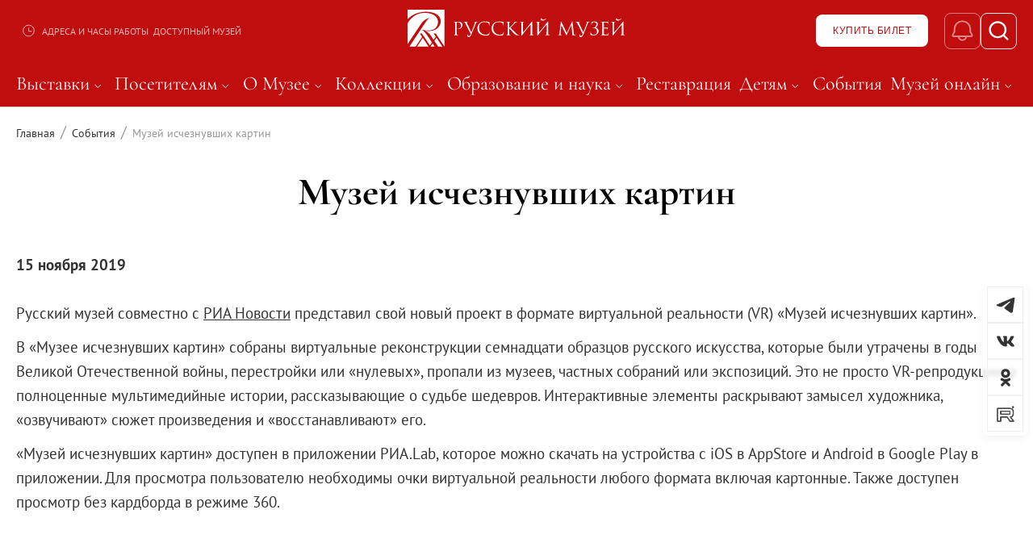

--- FILE ---
content_type: text/html;charset=utf-8
request_url: https://rusmuseum.ru/news/museum-of-the-missing-paintings/
body_size: 171654
content:
<!DOCTYPE html><html  lang="ru" dir="ltr"><head><meta charset="utf-8">
<meta name="viewport" content="width=device-width, initial-scale=1.0, viewport-fit=cover">
<title>Музей исчезнувших картин - Русский музей</title>
<style>@font-face{font-family:PTSans;font-style:normal;font-weight:400;src:url(/_nuxt/PTSans-Regular.CxL0S8W7.ttf) format("truetype")}@font-face{font-family:PTSans-Bold;font-style:normal;font-weight:700;src:url(/_nuxt/PTSans-Bold.D9fedIX3.ttf) format("truetype")}@font-face{font-family:Montserrat;font-style:normal;font-weight:400;src:url(/_nuxt/Montserrat-Regular.Cw3fqWkz.ttf) format("truetype")}@font-face{font-family:Montserrat-Bold;font-style:normal;font-weight:700;src:url(/_nuxt/Montserrat-Bold.BSrD1I5P.ttf) format("truetype")}@font-face{font-family:Montserrat-Medium;font-style:normal;font-weight:500;src:url(/_nuxt/Montserrat-Medium.CpRznguy.ttf) format("truetype")}@font-face{font-family:CormorantGaramond;font-style:normal;font-weight:400;src:url(/_nuxt/CormorantGaramond-Regular.BfndkCLR.ttf) format("truetype")}@font-face{font-family:CormorantGaramond-Bold;font-style:normal;font-weight:700;src:url(/_nuxt/CormorantGaramond-Bold.CdrOaS41.ttf) format("truetype")}@font-face{font-family:CormorantGaramond-Medium;font-style:normal;font-weight:500;src:url(/_nuxt/CormorantGaramond-Medium.kXWUVequ.ttf) format("truetype")}:root{--c-white:#fff;--c-cream:#fff2d9;--c-black:#000;--c-light-black:#333;--c-gray:#4d4d4d;--c-blue:#4778de;--c-red:#c00d0d;--c-gold:#cc8f39;--c-orange:#ed5f2d;--c-pink:#c46d86;--c-green:#5d9e54;--c-sea-green:#00807a;--c-terracotta:#b5452d;--c-sand:#ba9975;--color-background:var(--c-white);--color-background-gray:var(--c-gray);--color-text:var(--c-light-black);--color-link:var(--c-red);--color-link-hover:var(--c-red)}*,:after,:before{box-sizing:border-box;font-weight:400;margin:0}html{overflow-y:scroll}html.__no-scroll{overflow:hidden}html.__no-scroll body{overflow-y:scroll}body{color:var(--color-text);font-family:PTSans,Arial,sans-serif;font-size:19px;line-height:1.6;min-height:100vh;padding-right:0!important;text-rendering:optimizeLegibility;transition:color .5s,background-color .5s;-webkit-font-smoothing:antialiased;-moz-osx-font-smoothing:grayscale}body.__no-scroll{overflow:hidden}.main-layout{display:flex;flex-direction:column;min-height:100vh}.main-layout main{border-top:.3px solid #c8c5c5;display:flex;flex-direction:column;flex-grow:1}.main-layout footer{margin-top:auto}.btn{align-items:center;background:transparent;border:1px solid transparent;border-radius:8px;box-shadow:none;cursor:pointer;display:inline-flex;font-size:18px;justify-content:center;letter-spacing:.5px;min-height:28px;outline:none;padding:0 15px;position:relative;text-decoration:none;transition:all .2s;width:auto}.btn.btn-51{height:51px}.btn.btn-54{height:54px}.btn.__full{width:100%}.btn.btn-38{height:38px}.btn.btn-32{height:32px}.btn.btn-34{height:34px}.btn.__loading{font-size:0}.btn .btn-loading{margin:0 auto}.btn:hover{transition:all .2s}.btn.__uppercase{font-size:12px;text-transform:uppercase}.btn.__uppercase.btn-51{font-size:17px}.btn.__bold{font-family:RosatomBold,Arial,Helvetica,sans-serif}.btn:active{top:2px}.btn:disabled{opacity:.5;pointer-events:none}.btn.__red-border{border-color:var(--c-red);color:var(--c-red)}.btn.__red-border:hover{background:var(--c-red);color:var(--c-white)}.btn.__red-border .btn-loading{stroke:var(--c-red)}.btn.__red,.btn.__red:hover{background:var(--c-red);border-color:var(--c-red);color:var(--c-white)}.btn.__border{border:1px solid #888;color:#333}.btn.__border:hover{background:#888;color:#fff}.btn.__white{background:var(--c-white);color:var(--c-black)}.btn.__red-text{color:var(--c-red)}.btn.__white-border{background:transparent;border:1px solid #fff;color:var(--c-white)}.btn.__white-border:hover{background:#fff;color:#000}.more-btn{border-radius:4px;height:50px;padding-left:30px;padding-right:30px}.btn-bigliner{font-size:17px;padding:18px 30px;text-transform:uppercase}h1:focus-visible{outline:none}.footer-component .content-wrapper,.header .content-wrapper{max-width:1720px!important}.content-wrapper{box-sizing:border-box;margin:0 auto;max-width:1440px!important;min-width:unset;width:100%}@media screen and (min-width:1920px){.content-wrapper{max-width:1920px}}@media screen and (max-width: 1919px){.content-wrapper{max-width:1440px}}@media screen and (max-width: 1440px){.content-wrapper{max-width:1440px}}@media screen and (max-width: 1240px){.content-wrapper{max-width:1240px}}@media screen and (max-width: 1023px){.content-wrapper{max-width:1024px}}@media screen and (max-width: 767px){.content-wrapper{max-width:768px}}@media screen and (max-width: 639px){.content-wrapper{max-width:640px}}@media screen and (max-width: 480px){.content-wrapper{max-width:480px}}@media screen and (min-width:1920px){.content-wrapper{min-width:1440px}}@media screen and (max-width: 1919px){.content-wrapper{min-width:1240px}}@media screen and (max-width: 1440px){.content-wrapper{min-width:1024px}}@media screen and (max-width: 1240px){.content-wrapper{min-width:768px}}@media screen and (max-width: 1023px){.content-wrapper{min-width:640px}}@media screen and (max-width: 767px){.content-wrapper{min-width:480px}}@media screen and (max-width: 639px){.content-wrapper{min-width:320px}}@media screen and (max-width: 480px){.content-wrapper{min-width:0}}@media screen and (min-width:1920px){.content-wrapper{padding-left:20px}}@media screen and (max-width: 1919px){.content-wrapper{padding-left:20px}}@media screen and (max-width: 1440px){.content-wrapper{padding-left:20px}}@media screen and (max-width: 1240px){.content-wrapper{padding-left:20px}}@media screen and (max-width: 1023px){.content-wrapper{padding-left:20px}}@media screen and (max-width: 767px){.content-wrapper{padding-left:20px}}@media screen and (max-width: 639px){.content-wrapper{padding-left:10px}}@media screen and (max-width: 480px){.content-wrapper{padding-left:10px}}@media screen and (min-width:1920px){.content-wrapper{padding-right:20px}}@media screen and (max-width: 1919px){.content-wrapper{padding-right:20px}}@media screen and (max-width: 1440px){.content-wrapper{padding-right:20px}}@media screen and (max-width: 1240px){.content-wrapper{padding-right:20px}}@media screen and (max-width: 1023px){.content-wrapper{padding-right:20px}}@media screen and (max-width: 767px){.content-wrapper{padding-right:20px}}@media screen and (max-width: 639px){.content-wrapper{padding-right:10px}}@media screen and (max-width: 480px){.content-wrapper{padding-right:10px}}button:hover{cursor:pointer}.__hidden{height:1px!important;margin:-1px!important;overflow:hidden!important;padding:0!important;position:absolute!important;width:1px!important;clip:rect(0,0,0,0)!important;border:0!important;white-space:nowrap!important}.__img-cover{height:100%;left:0;-o-object-fit:cover;object-fit:cover;position:absolute;top:0;width:100%;z-index:0}a{color:inherit;text-underline-offset:4px}a.__no-decoration{text-decoration:none}.__service-btn{align-items:center;border:1px solid #f0f0f0;border-radius:8px;display:flex;height:29px;justify-content:center;min-width:29px;transition:all .3s}@media screen and (max-width: 480px){.__service-btn{border:1px solid #f0f0f0;border-radius:0;height:25px;min-width:25px}}.__service-btn:hover{border-color:var(--c-red)}.section-title{font-family:CormorantGaramond,Arial,Helvetica,sans-serif;font-size:36px;line-height:40px;margin-bottom:50px;text-transform:uppercase}.section-title,.section-title .__red-text{font-weight:700}@media screen and (max-width: 480px){.section-title{font-size:26px;line-height:32px;margin-bottom:35px}}.__text-center{text-align:center}.__text-left{text-align:left}.__red-text{color:var(--c-red)}.home-section{padding:60px 0 0}@media screen and (max-width: 480px){.home-section{padding:20px 0 0}}.home-section.__padding-bottom{padding-bottom:60px}.home-section.__bg-gray{background:#eeecec}.__border-bottom{border-bottom:.3px solid #c8c5c5}.btn-row{padding:20px 0}.btn-row.__center,.page-title-h1{text-align:center}.page-title-h1{color:var(--c-black);font-family:CormorantGaramond-Bold,Arial,sans-serif;font-size:48px;font-style:normal;line-height:40px;margin-bottom:55px;text-transform:uppercase}@media screen and (max-width: 480px){.page-title-h1{font-size:26px;font-style:normal;line-height:26px;margin-bottom:25px}}.page-title-h1.__text-left{text-align:left}.page-title-2{color:var(--c-black);font-family:CormorantGaramond-Bold,Arial,sans-serif;font-size:36px;font-style:normal;line-height:40px;margin-bottom:55px;text-align:center;text-transform:uppercase}@media screen and (max-width: 480px){.page-title-2{font-size:26px;font-style:normal;line-height:26px;margin-bottom:30px}}.page-title-2.__text-left{text-align:left}.inner-page{padding-bottom:28px;padding-top:15px}@media screen and (max-width: 480px){.inner-page{padding-top:0}}.paraflex p{color:#333;display:block;font-size:18px;line-height:22px}.paraflex p strong{font-weight:600}.paraflex{align-items:flex-start;display:flex;grid-gap:10px;margin:10px 0 20px}.paraflex button{margin-top:15px}.baseparagraph{display:block;margin:0 auto;max-width:80%}.baseparagraph,.baseparagraph p{color:#333;font-size:19px;line-height:26px}.baseparagraph p{padding:0 0 15px}.baseparagraph a{color:#a80000;text-decoration:underline}.caption{color:#333;font-family:Cormorant Garamond;font-size:16px;padding:10px 0}.smi-section .image-card{-o-object-fit:contain!important;object-fit:contain!important}.block-section{border-bottom:1px solid #c8c5c5;margin-bottom:40px;padding-bottom:30px}.block-section.__last{border-bottom:none;margin-bottom:0}.block-section a{color:var(--c-red)}.block-section a:hover{text-decoration:none}.text-page table{border:1px solid #c8c5c5;border-collapse:collapse;margin-bottom:30px;width:100%}@media screen and (max-width: 480px){.text-page table{max-width:100%;table-layout:fixed;width:100%}}.text-page td,.text-page th{border:1px solid #c8c5c5;padding:8px 20px;text-align:left;vertical-align:top}@media screen and (max-width: 480px){.text-page td,.text-page th{min-width:0;overflow-wrap:break-word;white-space:normal;word-break:break-word}}.text-page th{color:#454444;font-weight:700}.text-page ul{list-style:none;margin-bottom:10px;margin-top:5px;padding-left:15px}.text-page ul li{padding-left:12px;position:relative}.text-page ul li:before{background:var(--c-red);border-radius:50%;content:"";height:6px;left:0;position:absolute;top:11px;width:6px}.text-page ol{list-style-position:inside;padding-left:15px}.text-page b,.text-page strong{font-weight:600}.text-page p{margin-bottom:12px}.__info-page ul{list-style:none;margin-bottom:10px;margin-top:5px;padding-left:15px}.__info-page ul li{padding-left:12px;position:relative}.__info-page ul li:before{background:var(--c-red);border-radius:50%;content:"";height:6px;left:0;position:absolute;top:12px;width:6px}.__info-page ol{list-style-position:inside;padding-left:15px}.__info-page b,.__info-page strong{font-weight:600}.__info-page p{margin-bottom:12px}.__service-btn{height:45px;width:45px}@media screen and (max-width: 480px){.__service-btn{height:40px;width:40px}}.__service-btn svg{height:30px;width:auto}@media screen and (max-width: 480px){.__service-btn svg{height:25px;width:auto}.event-list{display:flex;flex-direction:column;flex-wrap:wrap;gap:20px}.event-list .event-list__item{margin-bottom:20px;width:100%}}.building-icon{display:inline-flex}.building-icon.__card{margin-right:7px}.building-icon svg{height:auto;width:25px}.Toastify__progress-bar{background:#c00d0d!important}.Toastify__toast-theme--colored.Toastify__toast--default,.Toastify__toast-theme--light{-webkit-backdrop-filter:blur(7px);backdrop-filter:blur(7px);background-color:#ffffffd9!important}.Toastify__toast{border-radius:8px!important;box-shadow:4px 4px 8px #00000040,8px -4px 8px #00000040!important;padding-left:44px!important}@media screen and (max-width: 480px){.Toastify__toast{margin:0 0 0 5%}}.Toastify__toast .corner-decor{background-color:#c00d0d;border-bottom-right-radius:100%;height:40px;left:0;position:absolute;top:0;width:40px;z-index:2}.Toastify__toast-container{width:450px!important}@media screen and (max-width: 480px){.Toastify__toast-container{width:90%!important}}.Toastify__toast-container--bottom-right{bottom:25px!important}@media screen and (max-width: 480px){.block-content iframe,.block-content img{height:auto;max-width:100%}}.viewer-title{font-size:16px!important}.selected-date{background-color:#000!important;border-radius:50%!important;color:#fff!important}:deep(.selected-date.dp__cell_inner){background-color:#000!important;border-radius:50%!important;color:#fff!important}.inner-page b{font-weight:700}.dp__calendar .dp__cell_highlight{background-color:#c00d0da3;color:#fff}.dp__calendar .dp__active_date,.dp__calendar .dp__cell_highlight:hover,.dp__calendar .dp__range_end,.dp__calendar .dp__range_start{background-color:#c00d0d;color:#fff}.dp__calendar .dp__today{border-color:#c00d0d}.__uppercase{text-transform:uppercase!important}@media (min-width:1720px){.text-page{font-size:22px}}.__header-abs .main-content{border:none}.__header-abs .loader-for-content{margin-top:150px}.__header-abs .inner-page{padding-top:0}.__header-abs .__breadcrumbs-wrap{left:0;position:absolute;right:0;top:133px;width:100%;z-index:1}@media screen and (max-width: 1240px){.__header-abs .__breadcrumbs-wrap{top:70px}}.__header-abs .__breadcrumbs-wrap .breadcrumbs-row{padding-top:15px}.__header-abs .__breadcrumbs-wrap .breadcrumbs-list .breadcrumbs-link{color:#fff}.__header-abs .__breadcrumbs-wrap .breadcrumbs-list .breadcrumbs-link:last-child{color:#fff9}.__header-abs .__breadcrumbs-wrap .breadcrumbs-list .breadcrumbs-separator{color:#ffffff4d}.swiper-pagination-box{align-items:center;display:flex;justify-content:center;margin-top:15px;width:100%}.swiper-pagination-box .swiper-btn{align-items:center;background:transparent;border:0;cursor:pointer;display:flex}.swiper-pagination-box .swiper-btn.swiper-button-disabled{opacity:.3}.swiper-pagination-box .swiper-btn:hover svg{fill:var(--c-red)}.swiper-pagination-box .swiper-pagination{color:#888;font-weight:700;margin:0 20px;position:static;width:80px}.swiper-pagination-box .swiper-pagination .swiper-pagination-total{color:#888;font-weight:700}.swiper-pagination-box .swiper-pagination .swiper-pagination-current{color:var(--c-black);font-weight:700}.card-swiper{position:relative;width:100%}.card-slide.swiper-slide{align-items:stretch;display:flex;flex-direction:column;height:auto}.card{display:flex;flex:1;flex-direction:column;height:100%;justify-content:space-between}.masterpieces-section .swiper-pagination-box{padding:0 0 60px;width:95%}.art-slider .swiper-slide{display:flex;flex-shrink:0;justify-content:center;width:auto}.art-slider .card-slide{flex-shrink:0;width:auto!important}.detail-slider .card-slide{display:flex;justify-content:center}.detail-slider .card-slide img,.detail-slider.main-detail-slider .card-slide img{max-height:50vh}.centred-slide{align-items:center;display:flex;flex-direction:column;height:100%;justify-content:center}.museums-section .swiper-pagination-box{padding-bottom:25px}.buildings-slider .card-slide.swiper-slide{padding:10px 15px}.promo-slider .swiper-wrapper{box-shadow:0 4px 8px #223c5033}.card .image-card{transition:all .3s}.card:hover .image-card{transform:scale(1.1)}.detail-section{padding:60px 0}.detail-section-title{color:#000;font-family:CormorantGaramond-Bold,Arial,sans-serif;font-size:36px;line-height:40px;margin-bottom:30px;text-align:center;text-transform:uppercase}.description-text{font-size:19px;line-height:26px}.faq-question i{font-style:normal}.margin-left{margin-bottom:10px;margin-left:25px}.margin-right{margin-bottom:10px;margin-right:25px}.page-title-h1{padding-top:25px;text-transform:none}.dates-row{font-family:PTSans-Bold,Arial,sans-serif;padding-bottom:30px}.detail-text-img-block{margin-bottom:40px}.accessible-content img{max-width:95%}.building-info-block{border-top:1px solid #c8c5c5}.html-tooltip{background:#111;border-radius:10px;box-shadow:0 8px 24px #0000004d;color:#fff;max-width:520px;opacity:0;padding:14px 16px;pointer-events:none;position:absolute;transform:translate(-9999px,-9999px);transition:opacity .15s ease;z-index:2000}.html-tooltip.is-visible{opacity:1}.html-tooltip__inner{font-size:14px;line-height:1.45;max-height:360px;overflow:auto}.html-tooltip__inner p{margin:0 0 .5em}.html-tooltip__inner ul{margin:.4em 0;padding-left:1.2em}.html-tooltip__inner li{margin:.2em 0}.html-tooltip__arrow{border:8px solid transparent;left:50%;position:absolute;transform:translate(-50%)}.html-tooltip:not(.html-tooltip--bottom) .html-tooltip__arrow{border-top-color:#111;bottom:-16px}.html-tooltip.html-tooltip--bottom .html-tooltip__arrow{border-bottom-color:#111;top:-16px}body,html{max-width:100%;overflow-x:hidden}*{box-sizing:border-box}img{height:auto}iframe,img,video{max-width:100%}.text-page iframe{aspect-ratio:560/315}.container,.section,.wrapper{max-width:100%;width:100%}[style*="width: 100vw"]{width:100%}</style>
<style>.ps{overflow:hidden!important;overflow-anchor:none;-ms-overflow-style:none;touch-action:auto;-ms-touch-action:auto}.ps__rail-x{bottom:0;height:15px}.ps__rail-x,.ps__rail-y{display:none;opacity:0;position:absolute;transition:background-color .2s linear,opacity .2s linear;-webkit-transition:background-color .2s linear,opacity .2s linear}.ps__rail-y{right:0;width:15px}.ps--active-x>.ps__rail-x,.ps--active-y>.ps__rail-y{background-color:transparent;display:block}.ps--focus>.ps__rail-x,.ps--focus>.ps__rail-y,.ps--scrolling-x>.ps__rail-x,.ps--scrolling-y>.ps__rail-y,.ps:hover>.ps__rail-x,.ps:hover>.ps__rail-y{opacity:.6}.ps .ps__rail-x.ps--clicking,.ps .ps__rail-x:focus,.ps .ps__rail-x:hover,.ps .ps__rail-y.ps--clicking,.ps .ps__rail-y:focus,.ps .ps__rail-y:hover{background-color:#eee;opacity:.9}.ps__thumb-x{bottom:2px;height:6px;transition:background-color .2s linear,height .2s ease-in-out;-webkit-transition:background-color .2s linear,height .2s ease-in-out}.ps__thumb-x,.ps__thumb-y{background-color:#aaa;border-radius:6px;position:absolute}.ps__thumb-y{right:2px;transition:background-color .2s linear,width .2s ease-in-out;-webkit-transition:background-color .2s linear,width .2s ease-in-out;width:6px}.ps__rail-x.ps--clicking .ps__thumb-x,.ps__rail-x:focus>.ps__thumb-x,.ps__rail-x:hover>.ps__thumb-x{background-color:#999;height:11px}.ps__rail-y.ps--clicking .ps__thumb-y,.ps__rail-y:focus>.ps__thumb-y,.ps__rail-y:hover>.ps__thumb-y{background-color:#999;width:11px}@supports (-ms-overflow-style:none){.ps{overflow:auto!important}}@media (-ms-high-contrast:none),screen and (-ms-high-contrast:active){.ps{overflow:auto!important}}.ps{position:relative}</style>
<style>@font-face{font-family:swiper-icons;font-style:normal;font-weight:400;src:url(data:application/font-woff;charset=utf-8;base64,\ [base64]//wADZ2x5ZgAAAywAAADMAAAD2MHtryVoZWFkAAABbAAAADAAAAA2E2+eoWhoZWEAAAGcAAAAHwAAACQC9gDzaG10eAAAAigAAAAZAAAArgJkABFsb2NhAAAC0AAAAFoAAABaFQAUGG1heHAAAAG8AAAAHwAAACAAcABAbmFtZQAAA/gAAAE5AAACXvFdBwlwb3N0AAAFNAAAAGIAAACE5s74hXjaY2BkYGAAYpf5Hu/j+W2+MnAzMYDAzaX6QjD6/4//Bxj5GA8AuRwMYGkAPywL13jaY2BkYGA88P8Agx4j+/8fQDYfA1AEBWgDAIB2BOoAeNpjYGRgYNBh4GdgYgABEMnIABJzYNADCQAACWgAsQB42mNgYfzCOIGBlYGB0YcxjYGBwR1Kf2WQZGhhYGBiYGVmgAFGBiQQkOaawtDAoMBQxXjg/wEGPcYDDA4wNUA2CCgwsAAAO4EL6gAAeNpj2M0gyAACqxgGNWBkZ2D4/wMA+xkDdgAAAHjaY2BgYGaAYBkGRgYQiAHyGMF8FgYHIM3DwMHABGQrMOgyWDLEM1T9/w8UBfEMgLzE////P/5//f/V/xv+r4eaAAeMbAxwIUYmIMHEgKYAYjUcsDAwsLKxc3BycfPw8jEQA/[base64]/uznmfPFBNODM2K7MTQ45YEAZqGP81AmGGcF3iPqOop0r1SPTaTbVkfUe4HXj97wYE+yNwWYxwWu4v1ugWHgo3S1XdZEVqWM7ET0cfnLGxWfkgR42o2PvWrDMBSFj/IHLaF0zKjRgdiVMwScNRAoWUoH78Y2icB/yIY09An6AH2Bdu/UB+yxopYshQiEvnvu0dURgDt8QeC8PDw7Fpji3fEA4z/PEJ6YOB5hKh4dj3EvXhxPqH/SKUY3rJ7srZ4FZnh1PMAtPhwP6fl2PMJMPDgeQ4rY8YT6Gzao0eAEA409DuggmTnFnOcSCiEiLMgxCiTI6Cq5DZUd3Qmp10vO0LaLTd2cjN4fOumlc7lUYbSQcZFkutRG7g6JKZKy0RmdLY680CDnEJ+UMkpFFe1RN7nxdVpXrC4aTtnaurOnYercZg2YVmLN/d/gczfEimrE/fs/bOuq29Zmn8tloORaXgZgGa78yO9/cnXm2BpaGvq25Dv9S4E9+5SIc9PqupJKhYFSSl47+Qcr1mYNAAAAeNptw0cKwkAAAMDZJA8Q7OUJvkLsPfZ6zFVERPy8qHh2YER+3i/BP83vIBLLySsoKimrqKqpa2hp6+jq6RsYGhmbmJqZSy0sraxtbO3sHRydnEMU4uR6yx7JJXveP7WrDycAAAAAAAH//wACeNpjYGRgYOABYhkgZgJCZgZNBkYGLQZtIJsFLMYAAAw3ALgAeNolizEKgDAQBCchRbC2sFER0YD6qVQiBCv/H9ezGI6Z5XBAw8CBK/m5iQQVauVbXLnOrMZv2oLdKFa8Pjuru2hJzGabmOSLzNMzvutpB3N42mNgZGBg4GKQYzBhYMxJLMlj4GBgAYow/P/PAJJhLM6sSoWKfWCAAwDAjgbRAAB42mNgYGBkAIIbCZo5IPrmUn0hGA0AO8EFTQAA)}:root{--swiper-theme-color:#007aff}:host{display:block;margin-left:auto;margin-right:auto;position:relative;z-index:1}.swiper{display:block;list-style:none;margin-left:auto;margin-right:auto;overflow:hidden;padding:0;position:relative;z-index:1}.swiper-vertical>.swiper-wrapper{flex-direction:column}.swiper-wrapper{box-sizing:content-box;display:flex;height:100%;position:relative;transition-property:transform;transition-timing-function:var(--swiper-wrapper-transition-timing-function,initial);width:100%;z-index:1}.swiper-android .swiper-slide,.swiper-ios .swiper-slide,.swiper-wrapper{transform:translateZ(0)}.swiper-horizontal{touch-action:pan-y}.swiper-vertical{touch-action:pan-x}.swiper-slide{display:block;flex-shrink:0;height:100%;position:relative;transition-property:transform;width:100%}.swiper-slide-invisible-blank{visibility:hidden}.swiper-autoheight,.swiper-autoheight .swiper-slide{height:auto}.swiper-autoheight .swiper-wrapper{align-items:flex-start;transition-property:transform,height}.swiper-backface-hidden .swiper-slide{backface-visibility:hidden;transform:translateZ(0)}.swiper-3d.swiper-css-mode .swiper-wrapper{perspective:1200px}.swiper-3d .swiper-wrapper{transform-style:preserve-3d}.swiper-3d{perspective:1200px}.swiper-3d .swiper-cube-shadow,.swiper-3d .swiper-slide{transform-style:preserve-3d}.swiper-css-mode>.swiper-wrapper{overflow:auto;scrollbar-width:none;-ms-overflow-style:none}.swiper-css-mode>.swiper-wrapper::-webkit-scrollbar{display:none}.swiper-css-mode>.swiper-wrapper>.swiper-slide{scroll-snap-align:start start}.swiper-css-mode.swiper-horizontal>.swiper-wrapper{scroll-snap-type:x mandatory}.swiper-css-mode.swiper-vertical>.swiper-wrapper{scroll-snap-type:y mandatory}.swiper-css-mode.swiper-free-mode>.swiper-wrapper{scroll-snap-type:none}.swiper-css-mode.swiper-free-mode>.swiper-wrapper>.swiper-slide{scroll-snap-align:none}.swiper-css-mode.swiper-centered>.swiper-wrapper:before{content:"";flex-shrink:0;order:9999}.swiper-css-mode.swiper-centered>.swiper-wrapper>.swiper-slide{scroll-snap-align:center center;scroll-snap-stop:always}.swiper-css-mode.swiper-centered.swiper-horizontal>.swiper-wrapper>.swiper-slide:first-child{margin-inline-start:var(--swiper-centered-offset-before)}.swiper-css-mode.swiper-centered.swiper-horizontal>.swiper-wrapper:before{height:100%;min-height:1px;width:var(--swiper-centered-offset-after)}.swiper-css-mode.swiper-centered.swiper-vertical>.swiper-wrapper>.swiper-slide:first-child{margin-block-start:var(--swiper-centered-offset-before)}.swiper-css-mode.swiper-centered.swiper-vertical>.swiper-wrapper:before{height:var(--swiper-centered-offset-after);min-width:1px;width:100%}.swiper-3d .swiper-slide-shadow,.swiper-3d .swiper-slide-shadow-bottom,.swiper-3d .swiper-slide-shadow-left,.swiper-3d .swiper-slide-shadow-right,.swiper-3d .swiper-slide-shadow-top{height:100%;left:0;pointer-events:none;position:absolute;top:0;width:100%;z-index:10}.swiper-3d .swiper-slide-shadow{background:#00000026}.swiper-3d .swiper-slide-shadow-left{background-image:linear-gradient(270deg,rgba(0,0,0,.5),transparent)}.swiper-3d .swiper-slide-shadow-right{background-image:linear-gradient(90deg,rgba(0,0,0,.5),transparent)}.swiper-3d .swiper-slide-shadow-top{background-image:linear-gradient(0deg,rgba(0,0,0,.5),transparent)}.swiper-3d .swiper-slide-shadow-bottom{background-image:linear-gradient(180deg,rgba(0,0,0,.5),transparent)}.swiper-lazy-preloader{border:4px solid var(--swiper-preloader-color,var(--swiper-theme-color));border-radius:50%;border-top:4px solid transparent;box-sizing:border-box;height:42px;left:50%;margin-left:-21px;margin-top:-21px;position:absolute;top:50%;transform-origin:50%;width:42px;z-index:10}.swiper-watch-progress .swiper-slide-visible .swiper-lazy-preloader,.swiper:not(.swiper-watch-progress) .swiper-lazy-preloader{animation:swiper-preloader-spin 1s linear infinite}.swiper-lazy-preloader-white{--swiper-preloader-color:#fff}.swiper-lazy-preloader-black{--swiper-preloader-color:#000}@keyframes swiper-preloader-spin{0%{transform:rotate(0)}to{transform:rotate(1turn)}}</style>
<style>.swiper-fade.swiper-free-mode .swiper-slide{transition-timing-function:ease-out}.swiper-fade .swiper-slide{pointer-events:none;transition-property:opacity}.swiper-fade .swiper-slide .swiper-slide{pointer-events:none}.swiper-fade .swiper-slide-active,.swiper-fade .swiper-slide-active .swiper-slide-active{pointer-events:auto}</style>
<style>.swiper-creative .swiper-slide{backface-visibility:hidden;overflow:hidden;transition-property:transform,opacity,height}</style>
<style>:root{--swiper-navigation-size:44px}.swiper-button-next,.swiper-button-prev{align-items:center;color:var(--swiper-navigation-color,var(--swiper-theme-color));cursor:pointer;display:flex;height:var(--swiper-navigation-size);justify-content:center;margin-top:calc(0px - var(--swiper-navigation-size)/2);position:absolute;top:var(--swiper-navigation-top-offset,50%);width:calc(var(--swiper-navigation-size)/44*27);z-index:10}.swiper-button-next.swiper-button-disabled,.swiper-button-prev.swiper-button-disabled{cursor:auto;opacity:.35;pointer-events:none}.swiper-button-next.swiper-button-hidden,.swiper-button-prev.swiper-button-hidden{cursor:auto;opacity:0;pointer-events:none}.swiper-navigation-disabled .swiper-button-next,.swiper-navigation-disabled .swiper-button-prev{display:none!important}.swiper-button-next svg,.swiper-button-prev svg{height:100%;-o-object-fit:contain;object-fit:contain;transform-origin:center;width:100%}.swiper-rtl .swiper-button-next svg,.swiper-rtl .swiper-button-prev svg{transform:rotate(180deg)}.swiper-button-prev,.swiper-rtl .swiper-button-next{left:var(--swiper-navigation-sides-offset,10px);right:auto}.swiper-button-lock{display:none}.swiper-button-next:after,.swiper-button-prev:after{font-family:swiper-icons;font-size:var(--swiper-navigation-size);font-variant:normal;letter-spacing:0;line-height:1;text-transform:none!important}.swiper-button-prev:after,.swiper-rtl .swiper-button-next:after{content:"prev"}.swiper-button-next,.swiper-rtl .swiper-button-prev{left:auto;right:var(--swiper-navigation-sides-offset,10px)}.swiper-button-next:after,.swiper-rtl .swiper-button-prev:after{content:"next"}</style>
<style>.swiper-pagination{position:absolute;text-align:center;transform:translateZ(0);transition:opacity .3s;z-index:10}.swiper-pagination.swiper-pagination-hidden{opacity:0}.swiper-pagination-disabled>.swiper-pagination,.swiper-pagination.swiper-pagination-disabled{display:none!important}.swiper-horizontal>.swiper-pagination-bullets,.swiper-pagination-bullets.swiper-pagination-horizontal,.swiper-pagination-custom,.swiper-pagination-fraction{bottom:var(--swiper-pagination-bottom,8px);left:0;top:var(--swiper-pagination-top,auto);width:100%}.swiper-pagination-bullets-dynamic{font-size:0;overflow:hidden}.swiper-pagination-bullets-dynamic .swiper-pagination-bullet{position:relative;transform:scale(.33)}.swiper-pagination-bullets-dynamic .swiper-pagination-bullet-active,.swiper-pagination-bullets-dynamic .swiper-pagination-bullet-active-main{transform:scale(1)}.swiper-pagination-bullets-dynamic .swiper-pagination-bullet-active-prev{transform:scale(.66)}.swiper-pagination-bullets-dynamic .swiper-pagination-bullet-active-prev-prev{transform:scale(.33)}.swiper-pagination-bullets-dynamic .swiper-pagination-bullet-active-next{transform:scale(.66)}.swiper-pagination-bullets-dynamic .swiper-pagination-bullet-active-next-next{transform:scale(.33)}.swiper-pagination-bullet{background:var(--swiper-pagination-bullet-inactive-color,#000);border-radius:var(--swiper-pagination-bullet-border-radius,50%);display:inline-block;height:var(--swiper-pagination-bullet-height,var(--swiper-pagination-bullet-size,8px));opacity:var(--swiper-pagination-bullet-inactive-opacity,.2);width:var(--swiper-pagination-bullet-width,var(--swiper-pagination-bullet-size,8px))}button.swiper-pagination-bullet{-webkit-appearance:none;-moz-appearance:none;appearance:none;border:none;box-shadow:none;margin:0;padding:0}.swiper-pagination-clickable .swiper-pagination-bullet{cursor:pointer}.swiper-pagination-bullet:only-child{display:none!important}.swiper-pagination-bullet-active{background:var(--swiper-pagination-color,var(--swiper-theme-color));opacity:var(--swiper-pagination-bullet-opacity,1)}.swiper-pagination-vertical.swiper-pagination-bullets,.swiper-vertical>.swiper-pagination-bullets{left:var(--swiper-pagination-left,auto);right:var(--swiper-pagination-right,8px);top:50%;transform:translate3d(0,-50%,0)}.swiper-pagination-vertical.swiper-pagination-bullets .swiper-pagination-bullet,.swiper-vertical>.swiper-pagination-bullets .swiper-pagination-bullet{display:block;margin:var(--swiper-pagination-bullet-vertical-gap,6px) 0}.swiper-pagination-vertical.swiper-pagination-bullets.swiper-pagination-bullets-dynamic,.swiper-vertical>.swiper-pagination-bullets.swiper-pagination-bullets-dynamic{top:50%;transform:translateY(-50%);width:8px}.swiper-pagination-vertical.swiper-pagination-bullets.swiper-pagination-bullets-dynamic .swiper-pagination-bullet,.swiper-vertical>.swiper-pagination-bullets.swiper-pagination-bullets-dynamic .swiper-pagination-bullet{display:inline-block;transition:transform .2s,top .2s}.swiper-horizontal>.swiper-pagination-bullets .swiper-pagination-bullet,.swiper-pagination-horizontal.swiper-pagination-bullets .swiper-pagination-bullet{margin:0 var(--swiper-pagination-bullet-horizontal-gap,4px)}.swiper-horizontal>.swiper-pagination-bullets.swiper-pagination-bullets-dynamic,.swiper-pagination-horizontal.swiper-pagination-bullets.swiper-pagination-bullets-dynamic{left:50%;transform:translate(-50%);white-space:nowrap}.swiper-horizontal>.swiper-pagination-bullets.swiper-pagination-bullets-dynamic .swiper-pagination-bullet,.swiper-pagination-horizontal.swiper-pagination-bullets.swiper-pagination-bullets-dynamic .swiper-pagination-bullet{transition:transform .2s,left .2s}.swiper-horizontal.swiper-rtl>.swiper-pagination-bullets-dynamic .swiper-pagination-bullet{transition:transform .2s,right .2s}.swiper-pagination-fraction{color:var(--swiper-pagination-fraction-color,inherit)}.swiper-pagination-progressbar{background:var(--swiper-pagination-progressbar-bg-color,rgba(0,0,0,.25));position:absolute}.swiper-pagination-progressbar .swiper-pagination-progressbar-fill{background:var(--swiper-pagination-color,var(--swiper-theme-color));height:100%;left:0;position:absolute;top:0;transform:scale(0);transform-origin:left top;width:100%}.swiper-rtl .swiper-pagination-progressbar .swiper-pagination-progressbar-fill{transform-origin:right top}.swiper-horizontal>.swiper-pagination-progressbar,.swiper-pagination-progressbar.swiper-pagination-horizontal,.swiper-pagination-progressbar.swiper-pagination-vertical.swiper-pagination-progressbar-opposite,.swiper-vertical>.swiper-pagination-progressbar.swiper-pagination-progressbar-opposite{height:var(--swiper-pagination-progressbar-size,4px);left:0;top:0;width:100%}.swiper-horizontal>.swiper-pagination-progressbar.swiper-pagination-progressbar-opposite,.swiper-pagination-progressbar.swiper-pagination-horizontal.swiper-pagination-progressbar-opposite,.swiper-pagination-progressbar.swiper-pagination-vertical,.swiper-vertical>.swiper-pagination-progressbar{height:100%;left:0;top:0;width:var(--swiper-pagination-progressbar-size,4px)}.swiper-pagination-lock{display:none}</style>
<style>/*!
 * Viewer.js v1.11.7
 * https://fengyuanchen.github.io/viewerjs
 *
 * Copyright 2015-present Chen Fengyuan
 * Released under the MIT license
 *
 * Date: 2024-11-24T04:32:14.526Z
 */.viewer-close:before,.viewer-flip-horizontal:before,.viewer-flip-vertical:before,.viewer-fullscreen-exit:before,.viewer-fullscreen:before,.viewer-next:before,.viewer-one-to-one:before,.viewer-play:before,.viewer-prev:before,.viewer-reset:before,.viewer-rotate-left:before,.viewer-rotate-right:before,.viewer-zoom-in:before,.viewer-zoom-out:before{background-image:url("data:image/svg+xml;charset=utf-8,%3Csvg xmlns='http://www.w3.org/2000/svg' viewBox='0 0 560 40'%3E%3Cpath fill='%23fff' d='M49.6 17.9h20.2v3.9H49.6zm123.1 2 10.9-11 2.7 2.8-8.2 8.2 8.2 8.2-2.7 2.7zm94 0-10.8-11-2.7 2.8 8.1 8.2-8.1 8.2 2.7 2.7zM212 9.3l20.1 10.6L212 30.5zm161.5 4.6-7.2 6 7.2 5.9v-4h12.4v4l7.3-5.9-7.3-6v4h-12.4zm40.2 12.3 5.9 7.2 5.9-7.2h-4V13.6h4l-5.9-7.3-5.9 7.3h4v12.6zm35.9-16.5h6.3v2h-4.3V16h-2zm14 0h6.2V16h-2v-4.3h-4.2zm6.2 14V30h-6.2v-2h4.2v-4.3zm-14 6.3h-6.2v-6.3h2v4.4h4.3v2Zm-438 .1v-8.3H9.6v-3.9h8.2V9.7h3.9v8.2h8.1v3.9h-8.1v8.3zM93.6 9.7h-5.8v3.9h2V30h3.8zm16.1 0h-5.8v3.9h1.9V30h3.9zm-11.9 4.1h3.9v3.9h-3.9zm0 8.2h3.9v3.9h-3.9zm244.6-11.7 7.2 5.9-7.2 6v-3.6c-5.4-.4-7.8.8-8.7 2.8-.8 1.7-1.8 4.9 2.8 8.2-6.3-2-7.5-6.9-6-11.3 1.6-4.4 8-5 11.9-4.9zm147.2 13.4h6.3V30h-2v-4.3h-4.3zm14 6.3v-6.3h6.2v2h-4.3V30zm6.2-14h-6.2V9.7h1.9V14h4.3zm-13.9 0h-6.3v-2h4.3V9.7h2zm33.3 12.5 8.6-8.6-8.6-8.7 1.9-1.9 8.6 8.7 8.6-8.7 1.9 1.9-8.6 8.7 8.6 8.6-1.9 2-8.6-8.7-8.6 8.7zM297 10.3l-7.1 5.9 7.2 6v-3.6c5.3-.4 7.7.8 8.7 2.8.8 1.7 1.7 4.9-2.9 8.2 6.3-2 7.5-6.9 6-11.3-1.6-4.4-7.9-5-11.8-4.9v-3.1Zm-157.3-.6c2.3 0 4.4.7 6 2l2.5-3 1.9 9.2h-9.3l2.6-3.1a6.2 6.2 0 0 0-9.9 5.1c0 3.4 2.8 6.3 6.2 6.3 2.8 0 5.1-1.9 6-4.4h4c-1 4.7-5 8.3-10 8.3a10 10 0 0 1-10-10.2 10 10 0 0 1 10-10.2'/%3E%3C/svg%3E");background-repeat:no-repeat;background-size:280px;color:transparent;display:block;font-size:0;height:20px;line-height:0;width:20px}.viewer-zoom-in:before{background-position:0 0;content:"Zoom In"}.viewer-zoom-out:before{background-position:-20px 0;content:"Zoom Out"}.viewer-one-to-one:before{background-position:-40px 0;content:"One to One"}.viewer-reset:before{background-position:-60px 0;content:"Reset"}.viewer-prev:before{background-position:-80px 0;content:"Previous"}.viewer-play:before{background-position:-100px 0;content:"Play"}.viewer-next:before{background-position:-120px 0;content:"Next"}.viewer-rotate-left:before{background-position:-140px 0;content:"Rotate Left"}.viewer-rotate-right:before{background-position:-160px 0;content:"Rotate Right"}.viewer-flip-horizontal:before{background-position:-180px 0;content:"Flip Horizontal"}.viewer-flip-vertical:before{background-position:-200px 0;content:"Flip Vertical"}.viewer-fullscreen:before{background-position:-220px 0;content:"Enter Full Screen"}.viewer-fullscreen-exit:before{background-position:-240px 0;content:"Exit Full Screen"}.viewer-close:before{background-position:-260px 0;content:"Close"}.viewer-container{direction:ltr;font-size:0;inset:0;line-height:0;overflow:hidden;position:absolute;-webkit-tap-highlight-color:transparent;touch-action:none;-webkit-touch-callout:none;-webkit-user-select:none;-moz-user-select:none;user-select:none}.viewer-container ::-moz-selection,.viewer-container::-moz-selection{background-color:transparent}.viewer-container ::selection,.viewer-container::selection{background-color:transparent}.viewer-container:focus{outline:0}.viewer-container img{display:block;height:auto;max-height:none!important;max-width:none!important;min-height:0!important;min-width:0!important;width:100%}.viewer-canvas{inset:0;overflow:hidden;position:absolute}.viewer-canvas>img{height:auto;margin:15px auto;max-width:90%!important;width:auto}.viewer-footer{bottom:0;left:0;overflow:hidden;position:absolute;right:0;text-align:center}.viewer-navbar{background-color:#00000080;overflow:hidden}.viewer-list{box-sizing:content-box;height:50px;margin:0;overflow:hidden;padding:1px 0}.viewer-list>li{color:transparent;cursor:pointer;float:left;font-size:0;height:50px;line-height:0;opacity:.5;overflow:hidden;transition:opacity .15s;width:30px}.viewer-list>li:focus,.viewer-list>li:hover{opacity:.75}.viewer-list>li:focus{outline:0}.viewer-list>li+li{margin-left:1px}.viewer-list>.viewer-loading{position:relative}.viewer-list>.viewer-loading:after{border-width:2px;height:20px;margin-left:-10px;margin-top:-10px;width:20px}.viewer-list>.viewer-active,.viewer-list>.viewer-active:focus,.viewer-list>.viewer-active:hover{opacity:1}.viewer-player{background-color:#000;bottom:0;cursor:none;display:none;right:0;z-index:1}.viewer-player,.viewer-player>img{left:0;position:absolute;top:0}.viewer-toolbar>ul{display:inline-block;margin:0 auto 5px;overflow:hidden;padding:6px 3px}.viewer-toolbar>ul>li{background-color:#00000080;border-radius:50%;cursor:pointer;float:left;height:24px;overflow:hidden;transition:background-color .15s;width:24px}.viewer-toolbar>ul>li:focus,.viewer-toolbar>ul>li:hover{background-color:#000c}.viewer-toolbar>ul>li:focus{box-shadow:0 0 3px #fff;outline:0;position:relative;z-index:1}.viewer-toolbar>ul>li:before{margin:2px}.viewer-toolbar>ul>li+li{margin-left:1px}.viewer-toolbar>ul>.viewer-small{height:18px;margin-bottom:3px;margin-top:3px;width:18px}.viewer-toolbar>ul>.viewer-small:before{margin:-1px}.viewer-toolbar>ul>.viewer-large{height:30px;margin-bottom:-3px;margin-top:-3px;width:30px}.viewer-toolbar>ul>.viewer-large:before{margin:5px}.viewer-tooltip{background-color:#000c;border-radius:10px;color:#fff;display:none;font-size:12px;height:20px;left:50%;line-height:20px;margin-left:-25px;margin-top:-10px;position:absolute;text-align:center;top:50%;width:50px}.viewer-title{color:#ccc;display:inline-block;font-size:12px;line-height:1.2;margin:5px 5%;max-width:90%;min-height:14px;opacity:.8;overflow:hidden;text-overflow:ellipsis;transition:opacity .15s;white-space:nowrap}.viewer-title:hover{opacity:1}.viewer-button{-webkit-app-region:no-drag;background-color:#00000080;border-radius:50%;cursor:pointer;height:80px;overflow:hidden;position:absolute;right:-40px;top:-40px;transition:background-color .15s;width:80px}.viewer-button:focus,.viewer-button:hover{background-color:#000c}.viewer-button:focus{box-shadow:0 0 3px #fff;outline:0}.viewer-button:before{bottom:15px;left:15px;position:absolute}.viewer-fixed{position:fixed}.viewer-open{overflow:hidden}.viewer-show{display:block}.viewer-hide{display:none}.viewer-backdrop{background-color:#00000080}.viewer-invisible{visibility:hidden}.viewer-move{cursor:move;cursor:grab}.viewer-fade{opacity:0}.viewer-in{opacity:1}.viewer-transition{transition:all .3s}@keyframes viewer-spinner{0%{transform:rotate(0)}to{transform:rotate(1turn)}}.viewer-loading:after{animation:viewer-spinner 1s linear infinite;border:4px solid hsla(0,0%,100%,.1);border-left-color:#ffffff80;border-radius:50%;content:"";display:inline-block;height:40px;left:50%;margin-left:-20px;margin-top:-20px;position:absolute;top:50%;width:40px;z-index:1}@media (max-width:767px){.viewer-hide-xs-down{display:none}}@media (max-width:991px){.viewer-hide-sm-down{display:none}}@media (max-width:1199px){.viewer-hide-md-down{display:none}}</style>
<style>:root{--toastify-color-light:#fff;--toastify-color-dark:#121212;--toastify-color-info:#3498db;--toastify-color-success:#07bc0c;--toastify-color-warning:#f1c40f;--toastify-color-error:#e74c3c;--toastify-color-transparent:#ffffffb3;--toastify-icon-color-info:var(--toastify-color-info);--toastify-icon-color-success:var(--toastify-color-success);--toastify-icon-color-warning:var(--toastify-color-warning);--toastify-icon-color-error:var(--toastify-color-error);--toastify-toast-width:320px;--toastify-toast-background:#fff;--toastify-toast-min-height:64px;--toastify-toast-max-height:800px;--toastify-font-family:sans-serif;--toastify-z-index:9999;--toastify-text-color-light:#757575;--toastify-text-color-dark:#fff;--toastify-text-color-info:#fff;--toastify-text-color-success:#fff;--toastify-text-color-warning:#fff;--toastify-text-color-error:#fff;--toastify-spinner-color:#616161;--toastify-spinner-color-empty-area:#e0e0e0;--toastify-color-progress-light:linear-gradient(90deg,#4cd964,#5ac8fa,#007aff,#34aadc,#5856d6,#ff2d55);--toastify-color-progress-dark:#bb86fc;--toastify-color-progress-info:var(--toastify-color-info);--toastify-color-progress-success:var(--toastify-color-success);--toastify-color-progress-warning:var(--toastify-color-warning);--toastify-color-progress-error:var(--toastify-color-error);--toastify-color-progress-colored:#ddd}.Toastify__toast-container{box-sizing:border-box;color:#fff;padding:4px;position:fixed;transform:translate3d(0,0,var(--toastify-z-index) px);width:var(--toastify-toast-width);z-index:var(--toastify-z-index)}.Toastify__toast-container--top-left{left:1em;top:1em}.Toastify__toast-container--top-center{left:50%;top:1em;transform:translate(-50%)}.Toastify__toast-container--top-right{right:1em;top:1em}.Toastify__toast-container--bottom-left{bottom:1em;left:1em}.Toastify__toast-container--bottom-center{bottom:1em;left:50%;transform:translate(-50%)}.Toastify__toast-container--bottom-right{bottom:1em;right:1em}@media only screen and (max-width:480px){.Toastify__toast-container{left:0;margin:0;padding:0;width:100vw}.Toastify__toast-container--top-center,.Toastify__toast-container--top-left,.Toastify__toast-container--top-right{top:0;transform:translate(0)}.Toastify__toast-container--bottom-center,.Toastify__toast-container--bottom-left,.Toastify__toast-container--bottom-right{bottom:0;transform:translate(0)}.Toastify__toast-container--rtl{left:auto;right:0}}.Toastify__toast{border-radius:4px;box-shadow:0 1px 10px #0000001a,0 2px 15px #0000000d;box-sizing:border-box;cursor:pointer;direction:ltr;display:flex;font-family:var(--toastify-font-family);justify-content:space-between;margin-bottom:1rem;max-height:var(--toastify-toast-max-height);min-height:var(--toastify-toast-min-height);overflow:hidden;padding:8px;position:relative;z-index:0}.Toastify__toast--rtl{direction:rtl}.Toastify__toast-body{align-items:center;display:flex;flex:1 1 auto;margin:auto 0;padding:6px;white-space:pre-wrap}.Toastify__toast-body>div:last-child{flex:1}.Toastify__toast-icon{display:flex;flex-shrink:0;margin-inline-end:10px;width:20px}.Toastify--animate{animation-duration:.7s;animation-fill-mode:both}.Toastify--animate-icon{animation-duration:.3s;animation-fill-mode:both}@media only screen and (max-width:480px){.Toastify__toast{border-radius:0;margin-bottom:0}}.Toastify__toast-theme--dark{background:var(--toastify-color-dark);color:var(--toastify-text-color-dark)}.Toastify__toast-theme--colored.Toastify__toast--default,.Toastify__toast-theme--light{background:var(--toastify-color-light);color:var(--toastify-text-color-light)}.Toastify__toast-theme--colored.Toastify__toast--info{background:var(--toastify-color-info);color:var(--toastify-text-color-info)}.Toastify__toast-theme--colored.Toastify__toast--success{background:var(--toastify-color-success);color:var(--toastify-text-color-success)}.Toastify__toast-theme--colored.Toastify__toast--warning{background:var(--toastify-color-warning);color:var(--toastify-text-color-warning)}.Toastify__toast-theme--colored.Toastify__toast--error{background:var(--toastify-color-error);color:var(--toastify-text-color-error)}.Toastify__progress-bar-theme--light{background:var(--toastify-color-progress-light)}.Toastify__progress-bar-theme--dark{background:var(--toastify-color-progress-dark)}.Toastify__progress-bar--info{background:var(--toastify-color-progress-info)}.Toastify__progress-bar--success{background:var(--toastify-color-progress-success)}.Toastify__progress-bar--warning{background:var(--toastify-color-progress-warning)}.Toastify__progress-bar--error{background:var(--toastify-color-progress-error)}.Toastify__progress-bar-theme--colored.Toastify__progress-bar--default{background:var(--toastify-color-progress-colored)}.Toastify__progress-bar-theme--colored.Toastify__progress-bar--error,.Toastify__progress-bar-theme--colored.Toastify__progress-bar--info,.Toastify__progress-bar-theme--colored.Toastify__progress-bar--success,.Toastify__progress-bar-theme--colored.Toastify__progress-bar--warning{background:var(--toastify-color-transparent)}.Toastify__close-button{align-self:flex-start;background:#0000;border:none;color:#fff;cursor:pointer;opacity:.7;outline:none;padding:0;transition:.3s ease}.Toastify__close-button--light{color:#000;opacity:.3}.Toastify__close-button>svg{fill:currentcolor;height:16px;width:14px}.Toastify__close-button:focus,.Toastify__close-button:hover{opacity:1}@keyframes Toastify__trackProgress{0%{transform:scaleX(1)}to{transform:scaleX(0)}}.Toastify__progress-bar{bottom:0;height:5px;left:0;opacity:.7;position:absolute;transform-origin:left;width:100%;z-index:var(--toastify-z-index)}.Toastify__progress-bar--animated{animation:Toastify__trackProgress linear 1 forwards}.Toastify__progress-bar--controlled{transition:transform .2s}.Toastify__progress-bar--rtl{left:auto;right:0;transform-origin:right}.Toastify__spinner{animation:Toastify__spin .65s linear infinite;border:2px solid;border-color:var(--toastify-spinner-color-empty-area);border-radius:100%;border-right-color:var(--toastify-spinner-color);box-sizing:border-box;height:20px;width:20px}@keyframes Toastify__bounceInRight{0%,60%,75%,90%,to{animation-timing-function:cubic-bezier(.215,.61,.355,1)}0%{opacity:0;transform:translate3d(3000px,0,0)}60%{opacity:1;transform:translate3d(-25px,0,0)}75%{transform:translate3d(10px,0,0)}90%{transform:translate3d(-5px,0,0)}to{transform:none}}@keyframes Toastify__bounceOutRight{20%{opacity:1;transform:translate3d(-20px,0,0)}to{opacity:0;transform:translate3d(2000px,0,0)}}@keyframes Toastify__bounceInLeft{0%,60%,75%,90%,to{animation-timing-function:cubic-bezier(.215,.61,.355,1)}0%{opacity:0;transform:translate3d(-3000px,0,0)}60%{opacity:1;transform:translate3d(25px,0,0)}75%{transform:translate3d(-10px,0,0)}90%{transform:translate3d(5px,0,0)}to{transform:none}}@keyframes Toastify__bounceOutLeft{20%{opacity:1;transform:translate3d(20px,0,0)}to{opacity:0;transform:translate3d(-2000px,0,0)}}@keyframes Toastify__bounceInUp{0%,60%,75%,90%,to{animation-timing-function:cubic-bezier(.215,.61,.355,1)}0%{opacity:0;transform:translate3d(0,3000px,0)}60%{opacity:1;transform:translate3d(0,-20px,0)}75%{transform:translate3d(0,10px,0)}90%{transform:translate3d(0,-5px,0)}to{transform:translateZ(0)}}@keyframes Toastify__bounceOutUp{20%{transform:translate3d(0,-10px,0)}40%,45%{opacity:1;transform:translate3d(0,20px,0)}to{opacity:0;transform:translate3d(0,-2000px,0)}}@keyframes Toastify__bounceInDown{0%,60%,75%,90%,to{animation-timing-function:cubic-bezier(.215,.61,.355,1)}0%{opacity:0;transform:translate3d(0,-3000px,0)}60%{opacity:1;transform:translate3d(0,25px,0)}75%{transform:translate3d(0,-10px,0)}90%{transform:translate3d(0,5px,0)}to{transform:none}}@keyframes Toastify__bounceOutDown{20%{transform:translate3d(0,10px,0)}40%,45%{opacity:1;transform:translate3d(0,-20px,0)}to{opacity:0;transform:translate3d(0,2000px,0)}}.Toastify__bounce-enter--bottom-left,.Toastify__bounce-enter--top-left{animation-name:Toastify__bounceInLeft}.Toastify__bounce-enter--bottom-right,.Toastify__bounce-enter--top-right{animation-name:Toastify__bounceInRight}.Toastify__bounce-enter--top-center{animation-name:Toastify__bounceInDown}.Toastify__bounce-enter--bottom-center{animation-name:Toastify__bounceInUp}.Toastify__bounce-exit--bottom-left,.Toastify__bounce-exit--top-left{animation-name:Toastify__bounceOutLeft}.Toastify__bounce-exit--bottom-right,.Toastify__bounce-exit--top-right{animation-name:Toastify__bounceOutRight}.Toastify__bounce-exit--top-center{animation-name:Toastify__bounceOutUp}.Toastify__bounce-exit--bottom-center{animation-name:Toastify__bounceOutDown}@keyframes Toastify__none{0%,60%,75%,90%,to{animation-duration:0;animation-timing-function:none}0%{opacity:1;transform:translateZ(0)}to{transform:translateZ(0)}}.Toastify__none-enter--bottom-center,.Toastify__none-enter--bottom-left,.Toastify__none-enter--bottom-right,.Toastify__none-enter--top-center,.Toastify__none-enter--top-left,.Toastify__none-enter--top-right{animation-name:Toastify__none}@keyframes Toastify__zoomIn{0%{opacity:0;transform:scale3d(.3,.3,.3)}50%{opacity:1}}@keyframes Toastify__zoomOut{0%{opacity:1}50%{opacity:0;transform:scale3d(.3,.3,.3)}to{opacity:0}}.Toastify__zoom-enter{animation-name:Toastify__zoomIn}.Toastify__zoom-exit{animation-name:Toastify__zoomOut}@keyframes Toastify__flipIn{0%{animation-timing-function:ease-in;opacity:0;transform:perspective(400px) rotateX(90deg)}40%{animation-timing-function:ease-in;transform:perspective(400px) rotateX(-20deg)}60%{opacity:1;transform:perspective(400px) rotateX(10deg)}80%{transform:perspective(400px) rotateX(-5deg)}to{transform:perspective(400px)}}@keyframes Toastify__flipOut{0%{transform:perspective(400px)}30%{opacity:1;transform:perspective(400px) rotateX(-20deg)}to{opacity:0;transform:perspective(400px) rotateX(90deg)}}.Toastify__flip-enter{animation-name:Toastify__flipIn}.Toastify__flip-exit{animation-name:Toastify__flipOut}@keyframes Toastify__slideInRight{0%{transform:translate3d(110%,0,0);visibility:visible}to{transform:translateZ(0)}}@keyframes Toastify__slideInLeft{0%{transform:translate3d(-110%,0,0);visibility:visible}to{transform:translateZ(0)}}@keyframes Toastify__slideInUp{0%{transform:translate3d(0,110%,0);visibility:visible}to{transform:translateZ(0)}}@keyframes Toastify__slideInDown{0%{transform:translate3d(0,-110%,0);visibility:visible}to{transform:translateZ(0)}}@keyframes Toastify__slideOutRight{0%{transform:translateZ(0)}to{transform:translate3d(110%,0,0);visibility:hidden}}@keyframes Toastify__slideOutLeft{0%{transform:translateZ(0)}to{transform:translate3d(-110%,0,0);visibility:hidden}}@keyframes Toastify__slideOutDown{0%{transform:translateZ(0)}to{transform:translate3d(0,500px,0);visibility:hidden}}@keyframes Toastify__slideOutUp{0%{transform:translateZ(0)}to{transform:translate3d(0,-500px,0);visibility:hidden}}.Toastify__slide-enter--bottom-left,.Toastify__slide-enter--top-left{animation-name:Toastify__slideInLeft}.Toastify__slide-enter--bottom-right,.Toastify__slide-enter--top-right{animation-name:Toastify__slideInRight}.Toastify__slide-enter--top-center{animation-name:Toastify__slideInDown}.Toastify__slide-enter--bottom-center{animation-name:Toastify__slideInUp}.Toastify__slide-exit--bottom-left,.Toastify__slide-exit--top-left{animation-name:Toastify__slideOutLeft}.Toastify__slide-exit--bottom-right,.Toastify__slide-exit--top-right{animation-name:Toastify__slideOutRight}.Toastify__slide-exit--top-center{animation-name:Toastify__slideOutUp}.Toastify__slide-exit--bottom-center{animation-name:Toastify__slideOutDown}@keyframes Toastify__spin{0%{transform:rotate(0)}to{transform:rotate(1turn)}}</style>
<style>.__ymap{color:#000;position:relative}.__ymap_container{height:100%;width:100%}.__ymap_slots{display:none}.__ymap--grab [class$=main-engine-container] canvas{cursor:grab}.__ymap--grabbing:active [class$=main-engine-container] canvas,.__ymap--grabbing:focus [class$=main-engine-container] canvas{cursor:grabbing}.__ymap [class$=graphics-layer]{text-align:left}</style>
<style>.floating-card[data-v-fff26495]{box-shadow:0 12px 30px #0003;transition:transform .6s ease-in-out}.floating-card .floating-inner[data-v-fff26495]{height:100%;transform:scale(1);transition:transform .6s ease-in-out;width:100%}.floating-card.animate .floating-inner[data-v-fff26495]{transform:scale(1.08)}.floating-image[data-v-fff26495]{height:100%;left:50%;-o-object-fit:cover;object-fit:cover;position:absolute;top:50%;transform:translate(-50%,-50%);width:100%}.floating-backdrop[data-v-fff26495]{animation:fadeInBackdrop-fff26495 .4s ease forwards;backdrop-filter:blur(10px);-webkit-backdrop-filter:blur(10px);background:#0000004d;inset:0;opacity:0;pointer-events:none;position:fixed;transition:opacity .3s ease;z-index:99998}@keyframes fadeInBackdrop-fff26495{to{opacity:1}}</style>
<style>.event-list{-moz-column-gap:25px;column-gap:25px;display:grid;grid-template-columns:repeat(3,1fr);max-width:100%;row-gap:25px}@media screen and (max-width: 1240px){.event-list{grid-template-columns:repeat(2,1fr)}}@media screen and (max-width: 480px){.event-list{grid-template-columns:1fr}}.event-two-cards{-moz-column-gap:30px;column-gap:30px;display:grid;grid-template-columns:repeat(2,1fr);row-gap:25px}@media screen and (max-width: 1240px){.event-two-cards{-moz-column-gap:30px;column-gap:30px}}@media screen and (max-width: 480px){.event-two-cards{grid-template-columns:1fr;row-gap:20px}}</style>
<style>.btn[data-v-f1f3db3b]{background:transparent;border:1px solid transparent;border-radius:8px;box-shadow:none;cursor:pointer;font-size:18px;letter-spacing:.5px;min-height:28px;outline:none;padding:0 15px;position:relative;transition:all .2s;width:auto}.btn.btn-51[data-v-f1f3db3b]{height:51px}.btn.btn-54[data-v-f1f3db3b]{height:54px}.btn.__full[data-v-f1f3db3b]{width:100%}.btn.btn-38[data-v-f1f3db3b]{height:38px}.btn.btn-32[data-v-f1f3db3b]{height:32px}.btn.btn-34[data-v-f1f3db3b]{height:34px}.btn.__loading[data-v-f1f3db3b]{font-size:0}.btn .btn-loading[data-v-f1f3db3b]{margin:0 auto}.btn[data-v-f1f3db3b]:hover{transition:all .2s}.btn.__uppercase[data-v-f1f3db3b]{font-size:12px;text-transform:uppercase}.btn.__uppercase.btn-51[data-v-f1f3db3b]{font-size:17px}.btn.__bold[data-v-f1f3db3b]{font-family:RosatomBold,Arial,Helvetica,sans-serif}.btn[data-v-f1f3db3b]:active{top:2px}.btn[data-v-f1f3db3b]:disabled{opacity:.5;pointer-events:none}.btn.__red-border[data-v-f1f3db3b]{border-color:var(--c-red);color:var(--c-red)}.btn.__red-border[data-v-f1f3db3b]:hover{background:var(--c-red);color:var(--c-white)}.btn.__red-border .btn-loading[data-v-f1f3db3b]{stroke:var(--c-red)}.btn.__red[data-v-f1f3db3b],.btn.__red[data-v-f1f3db3b]:hover{background:var(--c-red);border-color:var(--c-red);color:var(--c-white)}.btn.__border[data-v-f1f3db3b]{border:1px solid #888;color:#333}.btn.__border[data-v-f1f3db3b]:hover{background:#888;color:#fff}.btn.__white[data-v-f1f3db3b]{background:var(--c-white);color:var(--c-black)}.btn.__red-text[data-v-f1f3db3b]{color:var(--c-red)}.btn.__white-border[data-v-f1f3db3b]{background:transparent;border:1px solid #fff;color:var(--c-white)}.btn.__white-border[data-v-f1f3db3b]:hover{background:#fff;color:#000}.more-btn[data-v-f1f3db3b]{border-radius:4px;height:50px;padding-left:30px;padding-right:30px}.btn-bigliner[data-v-f1f3db3b]{font-size:17px;padding:18px 30px;text-transform:uppercase}.red[data-v-f1f3db3b]{color:var(--c-red)}</style>
<style>.no-image[data-v-1aa9b655]{align-items:center;background:#e1e1e1;display:flex;height:100%;justify-content:center;width:100%}.no-image img[data-v-1aa9b655]{max-height:80%}</style>
<style>.no-cover-img[data-v-be5cf3db]{position:relative}.no-cover-img[data-v-be5cf3db]:before{backdrop-filter:blur(8px) saturate(160%);-webkit-backdrop-filter:blur(8px) saturate(160%);background:#ffffff4d;box-shadow:inset 0 0 0 1px #ffffff40,0 8px 30px #00000040;content:"";inset:0;position:absolute;z-index:1}.no-cover-img.image-wrapper[data-v-be5cf3db]{align-items:center;display:flex;justify-content:center}.no-cover-img.image-wrapper img[data-v-be5cf3db]{border-radius:8px;box-shadow:4px 4px 4px #00000040,0 0 4px #00000040;height:auto;max-height:80%;max-width:80%;-o-object-fit:contain;object-fit:contain;position:relative;width:auto;z-index:2}.no-cover-img .image-wrapper[data-v-be5cf3db]{align-items:center;display:flex;justify-content:center}.no-cover-img .image-wrapper img[data-v-be5cf3db]{height:auto;max-height:80%;max-width:80%;-o-object-fit:contain;object-fit:contain;width:auto}.image-wrapper[data-v-be5cf3db]{height:100%;overflow:hidden;width:100%}.image-wrapper img[data-v-be5cf3db]{display:block;height:100%;-o-object-fit:cover;object-fit:cover;width:100%}.image-wrapper.masterpiece-image[data-v-be5cf3db]{align-items:center;display:flex;justify-content:center}.image-wrapper.masterpiece-image img[data-v-be5cf3db]{height:100%;max-height:100%;width:auto}.image-wrapper.detail-pic[data-v-be5cf3db]{align-items:center;display:flex;justify-content:center}.image-wrapper.detail-pic img[data-v-be5cf3db]{height:auto;max-height:550vh;max-width:100%;width:auto}.grayscale img[data-v-be5cf3db]{filter:grayscale(100%)}.__fit-contain .image-wrapper img[data-v-be5cf3db]{-o-object-fit:contain;object-fit:contain}</style>
<style>.tile[data-v-bcd87e26]{border-radius:8px;box-shadow:0 4px 8px 3px #00000026,0 1px 3px #0000004d;cursor:pointer;display:flex;flex-direction:column;max-width:100%;transition:box-shadow .4s ease}.tile.build[data-v-bcd87e26]{height:100%}.tile[data-v-bcd87e26]:hover{box-shadow:8px 8px 10px #c00d0d4d,-4px -4px 4px #c00d0d40}.tile-imagebox[data-v-bcd87e26]{border-radius:8px 8px 0 0;-o-object-fit:cover;object-fit:cover;overflow:hidden;position:relative;text-decoration:none;width:100%}.tile-image-text[data-v-bcd87e26]{display:flex;flex-direction:column;height:100%;justify-content:space-between;position:relative;width:100%;z-index:3}.event-type[data-v-bcd87e26]{font-size:16px;text-align:right}.event-date[data-v-bcd87e26]{font-family:Cormorant Garamond,Arial,sans-serif;font-size:24px}.tile-image[data-v-bcd87e26]{display:block;overflow:hidden;position:relative;width:100%;z-index:1}.tile-imagebox img[data-v-bcd87e26]{display:block;min-height:100%;min-width:100%;-o-object-fit:cover;object-fit:cover}.tile-content[data-v-bcd87e26]{display:flex;flex-direction:column;justify-content:space-between;padding:15px;grid-gap:16px;flex-grow:1}.event-title-name[data-v-bcd87e26]{align-items:center;color:#33363f;display:flex;flex-wrap:nowrap;text-decoration:none;grid-gap:10px}.event-title-name svg[data-v-bcd87e26]{fill:#333}.event-title-name[data-v-bcd87e26]:hover{color:var(--c-red);text-decoration:none}.event-title-name:hover svg[data-v-bcd87e26]{fill:var(--c-red)}.event-title-name h3[data-v-bcd87e26]{font-family:CormorantGaramond-Bold,Arial,sans-serif;font-size:32px;font-weight:500;line-height:30px}@media screen and (max-width: 480px){.event-title-name h3[data-v-bcd87e26]{font-size:28px;line-height:28px}}.paragraph[data-v-bcd87e26]{color:#33363f;display:block;font-size:19px;line-height:26px}.redline-button[data-v-bcd87e26]{border:1px solid #c00d0d;color:#c00d0d;font-size:16px;padding:7px 11px;text-decoration:none}.redline-button[data-v-bcd87e26]:hover{background:#c00d0d;color:#fff}.grayline-button[data-v-bcd87e26]{border:1px solid #c8c5c5;color:#333;font-size:16px;padding:7px 11px;text-decoration:none}.grayline-button[data-v-bcd87e26]:hover{background:#c8c5c5;color:#000}.building[data-v-bcd87e26]{align-items:center;display:flex;flex-direction:row;flex-wrap:nowrap;justify-content:flex-start;text-decoration:none}.building span[data-v-bcd87e26]{color:#4d4d4d}.event-actions[data-v-bcd87e26]{align-items:center;display:flex;flex-direction:row;flex-wrap:nowrap;justify-content:space-between;margin-top:auto}@media screen and (max-width: 480px){.event-actions[data-v-bcd87e26]{align-items:center;display:flex;flex-direction:column;flex-wrap:nowrap;gap:10px;justify-content:space-between;margin-top:auto}.event-actions .btn[data-v-bcd87e26]{width:100%}}.event-actions img[data-v-bcd87e26]{height:auto;width:20px}.building-color[data-v-bcd87e26]{display:block;height:4px;width:100%}.red[data-v-bcd87e26]{background:#c00d0d}.icons-text[data-v-bcd87e26]{align-items:flex-start;display:flex;flex-wrap:nowrap;font-size:16px;line-height:24px;margin:0 0 5px;grid-gap:5px}.icons-text svg[data-v-bcd87e26]{flex-shrink:0;min-height:15px;padding-top:5px;width:15px}.time-wrapper[data-v-bcd87e26]{cursor:pointer;position:relative}.time-wrapper .chevron[data-v-bcd87e26]{margin-left:5px;transition:transform .2s ease}.time-wrapper:hover .chevron[data-v-bcd87e26]{transform:rotate(180deg)}.schedule-popup[data-v-bcd87e26]{background:#fff;border-radius:8px;box-shadow:0 4px 12px #00000026;color:#333;font-size:16px;left:0;margin-top:8px;padding:10px 14px;position:absolute;top:100%;white-space:nowrap;z-index:10}.schedule-popup[data-v-bcd87e26]:before{background:#fff;box-shadow:-2px -2px 5px #00000008;content:"";height:12px;position:absolute;right:15px;top:-6px;transform:rotate(45deg);width:12px}.__bold[data-v-bcd87e26]{font-family:PTSans-Bold,Arial,sans-serif}.time-comment[data-v-bcd87e26]{line-height:19px;padding-left:20px}</style>
<style>.tile[data-v-8ce402db]{border-radius:8px;box-shadow:0 4px 8px 3px #00000026,0 1px 3px #0000004d;cursor:pointer;display:flex;flex-direction:column;height:100%;max-width:100%;transition:box-shadow .4s ease}.tile[data-v-8ce402db]:hover{box-shadow:8px 8px 10px #c00d0d4d,-4px -4px 4px #c00d0d40}.tile-imagebox[data-v-8ce402db]{border-radius:8px 8px 0 0;-o-object-fit:cover;object-fit:cover;overflow:hidden;position:relative;text-decoration:none;width:100%}.tile-imagebox[data-v-8ce402db]:before{background:#0000004d;background:linear-gradient(180deg,transparent,rgba(0,0,0,.6));bottom:0;content:"";height:94px;position:absolute;width:100%;z-index:1}.event-types[data-v-8ce402db]{display:flex;flex-wrap:wrap;gap:5px 10px;justify-content:flex-end;max-width:70%;position:absolute;right:15px;top:20px;z-index:3}.event-type[data-v-8ce402db]{background:#12121280;border-radius:8px;color:#fff;font-size:16px;line-height:18px;padding:2px 7px 5px;text-align:right;text-transform:lowercase}.event-type .event-type-label[data-v-8ce402db]{color:#9f9e9e}.event-date[data-v-8ce402db]{align-items:center;bottom:11px;color:#fff;display:flex;font-family:CormorantGaramond,serif;font-size:24px;left:16px;line-height:24px;position:absolute;z-index:3}.event-date .__dash[data-v-8ce402db]{display:inline-block;margin:0 5px}.tile-image[data-v-8ce402db]{display:block;margin:-20px 0 0 -15px;overflow:hidden;position:relative;width:100%;z-index:1}.tile-image img[data-v-8ce402db]{display:block;min-height:100%;min-width:100%;-o-object-fit:cover;object-fit:cover}.tile-content[data-v-8ce402db]{display:flex;flex-direction:column;flex-grow:1;padding:15px;grid-gap:16px}.event-title-name[data-v-8ce402db]{color:#33363f;font-family:CormorantGaramond-Bold,Arial,sans-serif;font-size:32px;font-weight:500;line-height:30px;text-decoration:none}@media screen and (max-width: 480px){.event-title-name[data-v-8ce402db]{font-size:28px;line-height:28px}}.event-title-name[data-v-8ce402db]:hover{color:var(--c-red);text-decoration:none}.paragraph[data-v-8ce402db]{color:#33363f;display:block;font-size:19px;line-height:26px}.redline-button[data-v-8ce402db]{border:1px solid #c00d0d;color:#c00d0d;flex-shrink:0;font-size:16px;padding:7px 11px;text-decoration:none}.redline-button[data-v-8ce402db]:hover{background:#c00d0d;color:#fff}.grayline-button[data-v-8ce402db]{border:1px solid #c8c5c5;color:#333;font-size:16px;padding:7px 11px;text-decoration:none}.grayline-button[data-v-8ce402db]:hover{background:#c8c5c5;color:#000}.building[data-v-8ce402db]{align-items:center;display:flex;flex-direction:row;flex-wrap:nowrap;justify-content:flex-start;text-decoration:none}.building:hover span[data-v-8ce402db]{color:var(--color-link-hover)}.building svg[data-v-8ce402db]{margin-right:6px}.building span[data-v-8ce402db]{color:#4d4d4d;font-size:16px;line-height:18px}.event-actions[data-v-8ce402db]{align-items:center;display:flex;flex-direction:row-reverse;flex-wrap:nowrap;gap:20px;justify-content:space-between;margin-top:auto}@media screen and (max-width: 480px){.event-actions[data-v-8ce402db]{align-items:stretch;display:flex;flex-direction:column;flex-wrap:nowrap;gap:15px}}.event-actions svg[data-v-8ce402db]{height:auto;width:20px}@media screen and (max-width: 480px){.event-actions svg[data-v-8ce402db]{width:19px}}.building-color[data-v-8ce402db]{display:block;height:4px;width:100%}.red[data-v-8ce402db]{background:#c00d0d}.event-about-text .paragraph[data-v-8ce402db]{color:#808696}.event-date svg[data-v-8ce402db]{margin-left:7px;margin-right:7px;margin-top:3px}@media screen and (max-width: 480px){.event-date[data-v-8ce402db]{font-size:20px;left:10px;line-height:24px}}.time-wrapper[data-v-8ce402db]{align-items:center;color:#333;cursor:pointer;display:flex;font-size:16px;gap:6px;position:relative}.time-wrapper svg[data-v-8ce402db]:last-child{transition:transform .2s ease}.schedule-popup[data-v-8ce402db]{background:#fff;border-radius:8px;box-shadow:0 4px 12px #00000026;color:#333;font-size:15px;left:0;margin-top:8px;padding:10px 14px;position:absolute;top:100%;white-space:nowrap;z-index:10}.schedule-popup[data-v-8ce402db]:before{background:#fff;box-shadow:-2px -2px 5px #00000008;content:"";height:12px;position:absolute;right:73px;top:-6px;transform:rotate(45deg);width:12px}.pushkin-icon[data-v-8ce402db]{left:13px;position:absolute;top:13px;z-index:3}.__bold[data-v-8ce402db]{font-family:PTSans-Bold,Arial,sans-serif}</style>
<style>.chunked-list[data-v-971cdbe2]{max-width:100%}.chunked-list.no-btn[data-v-971cdbe2]{padding-bottom:25px}.listitem-holder[data-v-971cdbe2]{height:100%}</style>
<style>.popup-overlay[data-v-1cc7906b]{align-items:center;-webkit-backdrop-filter:blur(10px);backdrop-filter:blur(10px);background-color:#0000004d;display:flex;justify-content:center;inset:0;overflow:hidden;padding:50px 20px;position:fixed;width:100%;z-index:9999}@media screen and (max-width: 1023px){.popup-overlay[data-v-1cc7906b]{padding-left:10px;padding-right:10px}}.popup-container[data-v-1cc7906b]{animation:slide-down-1cc7906b .3s ease;background:#fff;border-radius:12px;height:auto;max-height:95vh;padding:30px 10px 30px 30px;position:relative;width:86vw}@media screen and (max-width: 1023px){.popup-container[data-v-1cc7906b]{padding:30px 10px 20px;width:98vw}}.popup-container .ps[data-v-1cc7906b]{max-height:85vh;padding-right:20px}@media screen and (max-width: 1023px){.popup-container .ps[data-v-1cc7906b]{padding-right:10px}}.popup-container .ps .ps__rail-y[data-v-1cc7906b]{right:-15px!important}.popup-caret[data-v-1cc7906b]{background:#fff;border-radius:2px;box-shadow:-1px -1px 3px #0000000d;height:20px;left:60px;position:absolute;top:-10px;transform:rotate(45deg);width:20px;z-index:1}.popup-close[data-v-1cc7906b]{font-size:24px}.popup-title[data-v-1cc7906b]{font-size:28px;font-weight:700;margin-bottom:20px}.popup-subtitle[data-v-1cc7906b]{font-size:22px;margin-bottom:15px;margin-top:30px}@keyframes slide-down-1cc7906b{0%{opacity:0;transform:translateY(-20px)}to{opacity:1;transform:translateY(0)}}.__exhibitions[data-v-1cc7906b]{padding-top:20px}.popup-close[data-v-1cc7906b]{background:transparent;border:none;cursor:pointer;padding:0;position:absolute;right:20px;top:15px;z-index:10}@media screen and (max-width: 1023px){.popup-close[data-v-1cc7906b]{right:5px;top:0}}.popup-close svg[data-v-1cc7906b]{height:34px;width:34px;stroke:#090909;transition:transform .2s ease}.popup-close:hover svg[data-v-1cc7906b]{transform:rotate(90deg)}</style>
<style>.info-header[data-v-c701b7a4]{align-items:center;display:flex;font-size:12px;gap:3vw}@media screen and (max-width: 767px){.info-header[data-v-c701b7a4]{display:none}}.info-header.__white[data-v-c701b7a4],.info-header.__white .info-item[data-v-c701b7a4]{color:#fff}.info-header.__white .info-item svg[data-v-c701b7a4]{stroke:#fff}.info-item[data-v-c701b7a4]{align-items:center;background:transparent;border:0;cursor:pointer;display:flex;font:inherit;opacity:.7;text-decoration:none;text-transform:uppercase;transition:opacity .3s}.info-item svg[data-v-c701b7a4]{margin-right:7px}.info-item[data-v-c701b7a4]:hover{opacity:1}@media screen and (max-width: 1240px){.nomob[data-v-c701b7a4]{display:none}}</style>
<style>.lang-switch[data-v-2eb30541]{padding-left:20px}@media screen and (max-width: 1023px){.lang-switch[data-v-2eb30541]{display:none}}.lang-switch__item[data-v-2eb30541]{font-size:25px;text-decoration:none}.lang-switch__item.__active[data-v-2eb30541]{display:none}@media screen and (max-width: 480px){.lang-switch__item[data-v-2eb30541]{font-size:12px}}</style>
<style>.toast-message[data-v-ae3dbe5a]{align-items:stretch;display:flex;gap:10px}.stripe[data-v-ae3dbe5a]{background-color:#ccc;border-radius:2px;min-height:60px;width:5px}.stripe.red[data-v-ae3dbe5a]{background-color:#c00d0d}.stripe.green[data-v-ae3dbe5a]{background-color:#27ae60}.stripe.blue[data-v-ae3dbe5a]{background-color:#2980b9}.content[data-v-ae3dbe5a]{background-color:transparent;flex:1}.title[data-v-ae3dbe5a]{display:block;font-family:CormorantGaramond-Medium,Arial,sans-serif;font-size:24px;line-height:26px;margin-bottom:20px}.description[data-v-ae3dbe5a],.title[data-v-ae3dbe5a]{color:#333;font-style:normal}.description[data-v-ae3dbe5a]{font-family:PTSans,Arial,sans-serif;font-size:16px;font-weight:400;line-height:20px;margin-bottom:15px}.btn[data-v-ae3dbe5a]{background-color:#c00d0d;border-radius:4px;color:#fff;display:inline-block;font-size:13px;margin-top:8px;padding:6px 12px;text-decoration:none}.btn[data-v-ae3dbe5a]:hover{background-color:#a50b0b}</style>
<style>.notif-btn[data-v-24909911]{align-items:center;background:transparent;cursor:pointer;display:inline-flex;justify-content:center;padding:0;position:relative}.notif-btn.__disabled[data-v-24909911]{cursor:default;opacity:.7;pointer-events:none}.notif-btn[data-v-24909911]:focus-visible{outline:3px solid currentColor;outline-offset:2px}.notif-badge[data-v-24909911]{align-items:center;background:var(--c-red);border-radius:50%;color:var(--c-white);display:flex;font-size:14px;height:20px;justify-content:center;position:absolute;right:-2px;top:-2px;width:20px}.notif-badge.__red[data-v-24909911]{background:#fff;color:var(--c-red)}@media screen and (max-width: 480px){.notif-badge[data-v-24909911]{font-size:10px;height:15px;width:15px}}.sr-only[data-v-24909911]{height:1px;margin:-1px;overflow:hidden;padding:0;position:absolute!important;width:1px;clip:rect(0,0,0,0);border:0;white-space:nowrap}.__white svg[data-v-24909911]{stroke:#fff}.__white .notif-btn.__disabled[data-v-24909911]{opacity:.5}</style>
<style>.burger-button[data-v-e53e00ca]{background-color:transparent;border:0;cursor:pointer;display:block;height:30px;position:relative;transition:transform .6s cubic-bezier(.165,.84,.44,1);width:32px;z-index:200}.burger-button.__white .burger-bar[data-v-e53e00ca]{background-color:#fff}.burger-bar[data-v-e53e00ca]{background-color:#130f40;height:2px;left:6px;margin-top:-1px;position:absolute;right:6px;top:50%;transition:transform .6s cubic-bezier(.165,.84,.44,1),opacity .3s,background-color .6s}.burger-bar--1[data-v-e53e00ca]{transform:translateY(-6px)}.burger-bar--2[data-v-e53e00ca]{transform-origin:100% 50%}.burger-bar--3[data-v-e53e00ca]{transform:translateY(6px)}#burger.active .burger-button[data-v-e53e00ca]{transform:rotate(-180deg)}#burger.active .burger-bar--1[data-v-e53e00ca]{transform:rotate(45deg)}#burger.active .burger-bar--2[data-v-e53e00ca]{opacity:0}#burger.active .burger-bar--3[data-v-e53e00ca]{transform:rotate(-45deg)}</style>
<style>.actions-header[data-v-25e4c69c]{align-items:center;display:flex;gap:10px}.actions-header.__white svg[data-v-25e4c69c]{stroke:#fff}.actions-header.__white .lang-switch[data-v-25e4c69c]{color:#fff}.actions-header .btn[data-v-25e4c69c]{padding:12px 20px}@media screen and (max-width: 1240px){.actions-header .btn[data-v-25e4c69c]{display:none}}.buy-ticket[data-v-25e4c69c]{background:#b5452d;border:none;color:#fff;cursor:pointer;font-size:12px;padding:8px 16px;text-transform:uppercase;transition:background .3s}.buy-ticket[data-v-25e4c69c]:hover{background:#8c341f}.language[data-v-25e4c69c],.notification[data-v-25e4c69c],.search[data-v-25e4c69c]{cursor:pointer;font-size:14px}.__service-btn[data-v-25e4c69c]{align-items:center;background:transparent;display:inline-flex;justify-content:center;padding:0}.__service-btn[data-v-25e4c69c]:focus-visible{outline:3px solid currentColor;outline-offset:2px}</style>
<style>.top-header[data-v-fbd07ee0]{align-items:center;display:grid;font-size:14px;grid-template-columns:1fr auto 1fr;padding:12px 0;position:relative}@media screen and (max-width: 767px){.top-header[data-v-fbd07ee0]{grid-template-columns:1fr auto 0fr}}@media screen and (max-width: 480px){.top-header[data-v-fbd07ee0]{grid-template-columns:auto auto}.top-header svg[data-v-fbd07ee0]{height:15px;width:15px}}.info-header[data-v-fbd07ee0]{justify-self:start}.actions-header[data-v-fbd07ee0]{justify-self:end}@media screen and (max-width: 480px){.logo-block svg[data-v-fbd07ee0]{height:35px;width:152px}.logo-block[data-v-fbd07ee0]{align-items:center;display:flex}}</style>
<style>.menu-column[data-v-be8444d3]{list-style:none;margin:0;padding:0}.menu-item[data-v-be8444d3]{align-items:center;border-bottom:1px solid #f3f3f3;cursor:pointer;display:flex;gap:15px;justify-content:space-between;padding:8px 12px}.menu-item svg[data-v-be8444d3]{margin-top:3px;min-width:21px}.menu-item--active[data-v-be8444d3]{color:#c00d0d}.menu-item--active svg[data-v-be8444d3]{stroke:#c00d0d}.menu-item a[data-v-be8444d3]{color:inherit;line-height:26px;text-decoration:none}</style>
<style>.dropdown-menu[data-v-d9975f63]{background:#fff;box-shadow:0 4px 10px #0000001a;left:0;max-height:85vh;overflow-y:auto;position:absolute;width:100%;z-index:1000}.dropdown-menu .ps[data-v-d9975f63]{max-height:78vh}.menu-columns[data-v-d9975f63]{display:flex;gap:3%;padding:24px;width:100%}.menu-banner[data-v-d9975f63]{flex-grow:1}.menu-banner img[data-v-d9975f63]{height:auto;max-width:100%;width:250px}.__level-1[data-v-d9975f63]{flex:0 0 25%;width:25%}.__level-2[data-v-d9975f63]{flex:0 0 35%;width:35%}.__level-3[data-v-d9975f63]{flex-grow:1}</style>
<style>.nav-header[data-v-26bf16bd]{background:transparent;position:relative;z-index:20}@media screen and (max-width: 1240px){.nav-header[data-v-26bf16bd]{display:none}}.nav-list[data-v-26bf16bd]{display:flex;gap:24px;justify-content:space-between;list-style:none;margin:0;padding:16px 0}.nav-link[data-v-26bf16bd]{align-items:center;color:var(--c-black);display:flex;font-family:CormorantGaramond,Arial,Helvetica,sans-serif;font-size:24px;gap:4px;line-height:24px;text-decoration:none;transition:color .3s}.nav-link.__white[data-v-26bf16bd]{color:#fff}.nav-link.__white svg[data-v-26bf16bd]{stroke:#fff}.nav-link.__no-hover[data-v-26bf16bd]:hover{color:#fff}.nav-link[data-v-26bf16bd]:hover{color:var(--c-red)}.nav-item[data-v-26bf16bd]{position:relative;transition:color .3s}.nav-item--active .nav-link[data-v-26bf16bd]{color:var(--c-red)}.nav-item--active .nav-link.__no-hover[data-v-26bf16bd]{color:#fff}.nav-arrow[data-v-26bf16bd]{font-size:12px;transform:translateY(2px)}.nav-item--active .nav-arrow[data-v-26bf16bd]{stroke:var(--c-red)}.sr-only[data-v-26bf16bd]{height:1px;margin:-1px;overflow:hidden;padding:0;position:absolute;width:1px;clip:rect(0,0,0,0);border:0;white-space:nowrap}</style>
<style>.dropdown-menu-full[data-v-a19c404f]{background:#fff;box-shadow:0 4px 10px #0000001a;left:0;max-height:85vh;overflow-y:auto;position:absolute;top:100%;width:100%;z-index:998}.dropdown-menu-full .ps[data-v-a19c404f]{max-height:78vh}.dropdown-menu-full .menu-columns[data-v-a19c404f]{display:flex;gap:2%;padding:24px;width:100%}.fade-enter-active[data-v-a19c404f],.fade-leave-active[data-v-a19c404f]{transition:opacity .3s ease}.fade-enter-from[data-v-a19c404f],.fade-leave-to[data-v-a19c404f]{opacity:0}.menu-banner[data-v-a19c404f]{flex-grow:1}.menu-banner img[data-v-a19c404f]{height:auto;max-width:100%;width:250px}.__level-1[data-v-a19c404f]{flex:0 0 20%;width:20%}.__level-2[data-v-a19c404f]{flex:0 0 24%;width:24%}.__level-3[data-v-a19c404f]{flex:0 0 32%;width:32%}.__level-4[data-v-a19c404f]{flex-grow:1}</style>
<style>.mobile-menu[data-v-24cb8d71]{background:#fff;display:flex;flex-direction:column;height:calc(100vh - 32px);inset:65px 0 0;overflow-y:auto;padding:16px 5px 16px 16px;position:fixed;z-index:99999}.mobile-menu .ps[data-v-24cb8d71]{max-height:75vh;padding-bottom:20px}.mobile-menu-header[data-v-24cb8d71]{align-items:center;display:flex;flex-direction:column;gap:18px;justify-content:center;margin-bottom:16px}.buy-btn[data-v-24cb8d71]{flex-shrink:0}.back-btn[data-v-24cb8d71]{align-items:center;background:none;border:none;color:var(--c-red);cursor:pointer;display:flex;font-family:CormorantGaramond-Bold,Arial,sans-serif;font-size:20px;gap:5px;justify-content:flex-start;padding:0}.mobile-menu-list[data-v-24cb8d71]{font-family:CormorantGaramond,Arial,sans-serif;font-size:24px;list-style:none;margin:0;padding:0 15px 0 0}.mobile-menu-item[data-v-24cb8d71]{border-bottom:1px solid #eee;padding:12px 0}.item-content[data-v-24cb8d71]{align-items:center;display:flex;justify-content:space-between}.item-link[data-v-24cb8d71]{color:#000;font-size:24px;line-height:26px;text-decoration:none}.active .item-link[data-v-24cb8d71]{color:var(--c-red)}.arrow-btn[data-v-24cb8d71]{background:none;border:none;color:#000;cursor:pointer;font-size:24px}.menu-banner[data-v-24cb8d71]{margin-top:24px}.menu-banner img[data-v-24cb8d71]{border-radius:6px;height:auto;width:100%}.mobile-menu-row[data-v-24cb8d71]{border-bottom:1px solid #eee;padding-bottom:12px}.info-item[data-v-24cb8d71]{align-items:center;background:transparent;border:0;cursor:pointer;display:flex;font:inherit;font-size:16px;opacity:.7;text-decoration:none;text-transform:uppercase;transition:opacity .3s}.info-item svg[data-v-24cb8d71]{margin-right:7px}</style>
<style>.sr-menu[data-v-cfeef3c3]{height:1px;margin:-1px;overflow:hidden;padding:0;position:absolute!important;width:1px;clip:rect(0,0,0,0);border:0;white-space:nowrap}</style>
<style>.header[data-v-1eb95886]{background-color:#fff;position:relative;transition:transform .3s ease,opacity .3s ease,background-color .3s ease;width:100%;z-index:1001}.header.absolute[data-v-1eb95886]{left:0;position:absolute;right:0;top:0;z-index:101}.header.fixed[data-v-1eb95886]{background-color:#fff;box-shadow:0 2px 8px #0000001a;left:0;position:fixed;right:0;top:0;z-index:999}.header.visible[data-v-1eb95886]{opacity:1;transform:translateY(0)}.header.hidden[data-v-1eb95886]{opacity:0;transform:translateY(-100%)}.header.no-transition[data-v-1eb95886]{transition:none!important}.header--standard[data-v-1eb95886]{background:#fff}.header--transparent[data-v-1eb95886]{background:transparent;border-bottom:1px solid #bebebe;box-shadow:none}.header--opaque[data-v-1eb95886]{-webkit-backdrop-filter:blur(5px);backdrop-filter:blur(5px);background:#ffffff80;border-bottom:1px solid #fff;box-shadow:0 2px 4px #00000026}.header--red[data-v-1eb95886]{background:#c00d0d}.invisible-nav[data-v-1eb95886]{height:0!important;opacity:0;overflow:hidden!important;pointer-events:none;transition:none!important}</style>
<style>.info-footer[data-v-a0c075bb]{font-size:14px}.info-footer .copyright[data-v-a0c075bb]{color:var(--c-black)}.footer-logo[data-v-a0c075bb]{display:inline-block;margin-bottom:17px}.footer-logo svg[data-v-a0c075bb]{width:216px}.description[data-v-a0c075bb]{color:#666;margin-top:12px}</style>
<style>.nav-footer[data-v-564d6f66]{display:flex;gap:40px}@media screen and (max-width: 1240px){.nav-footer[data-v-564d6f66]{display:none}}.nav-section[data-v-564d6f66]{min-width:160px}.section-title[data-v-564d6f66]{color:var(--c-black);font-family:PTSans;font-size:17px;margin-bottom:12px;text-transform:uppercase}a[data-v-564d6f66]{color:inherit;font-size:14px;text-decoration:none}a[data-v-564d6f66]:hover{color:var(--c-red)}.section-list[data-v-564d6f66]{list-style:none;padding:0}.section-list li[data-v-564d6f66]{margin-bottom:6px}.section-list li .section-link[data-v-564d6f66]{color:var(--c-light-black);font-size:16px}</style>
<style>.visually-hidden[data-v-02cc4f62]{height:1px;margin:-1px;overflow:hidden;padding:0;position:absolute;width:1px;clip:rect(0 0 0 0);border:0;white-space:nowrap}.subscribe-form[data-v-02cc4f62]{font-size:14px}.subscribe-form .title[data-v-02cc4f62]{color:var(--c-black);font-size:17px;margin-bottom:8px;text-transform:uppercase}.subscribe-form .description[data-v-02cc4f62]{color:#666;margin-bottom:12px}.input-group[data-v-02cc4f62]{border:1px solid #333;display:flex;margin-bottom:12px}input[type=email][data-v-02cc4f62]{border:none;flex-grow:1;outline:none;padding:8px}button[data-v-02cc4f62]{background:none;border:none;cursor:pointer;padding:8px}button[data-v-02cc4f62]:disabled{cursor:not-allowed;opacity:.5}.checkbox[data-v-02cc4f62]{align-items:center;display:flex;font-size:12px}.checkbox input[data-v-02cc4f62]{margin-right:6px}.success[data-v-02cc4f62]{color:green;margin-top:8px}.error[data-v-02cc4f62]{color:red;margin-top:8px}</style>
<style>.socials-block[data-v-626294d5]{display:flex;gap:8px}@media screen and (max-width: 480px){.socials-block[data-v-626294d5]{display:flex;gap:8px;justify-content:space-evenly}}.social-icon[data-v-626294d5]{align-items:center;border:1px solid #ccc;color:inherit;display:inline-flex;font-size:0;height:45px;justify-content:center;line-height:32px;overflow:hidden;padding-top:5px;text-align:center;text-decoration:none;width:45px}.social-icon[data-v-626294d5]:hover{border-color:#c00d0d}.social-icon img[data-v-626294d5]{height:auto;max-height:100%;max-width:100%;width:auto}</style>
<style>.actions-footer[data-v-30c0de94]{display:flex;flex-direction:column;gap:24px}.__closed .actions-footer[data-v-30c0de94]{align-items:flex-end}</style>
<style>.content-footer[data-v-8f0e4c66]{display:grid;gap:40px;grid-template-columns:2fr 2fr 2fr;padding-bottom:40px;padding-top:40px}.content-footer.__closed[data-v-8f0e4c66]{grid-template-columns:1fr 2fr}@media screen and (max-width: 1240px){.content-footer[data-v-8f0e4c66]{grid-template-columns:3fr 2fr 0}}@media screen and (max-width: 480px){.content-footer[data-v-8f0e4c66]{display:flex;flex-direction:column;gap:10px;padding-bottom:40px;padding-top:40px}}</style>
<style>.actions-bottom[data-v-f819b0a9]{align-items:flex-end;display:flex;gap:10px 50px;padding-bottom:40px}@media screen and (max-width: 1240px){.actions-bottom[data-v-f819b0a9]{align-items:flex-end;display:flex;flex-wrap:wrap}}@media screen and (max-width: 480px){.actions-bottom[data-v-f819b0a9]{align-items:center;display:flex;flex-direction:column;flex-wrap:wrap;gap:10px 50px;justify-content:space-around;padding-bottom:40px}}.actions-bottom .actions-bottom__button[data-v-f819b0a9]{align-items:center;color:#666;display:flex;font-size:14px;gap:15px;line-height:16px}.actions-bottom .footer-btns[data-v-f819b0a9]{display:flex;gap:15px}@media screen and (max-width: 480px){.actions-bottom .footer-btns[data-v-f819b0a9]{display:flex;flex-direction:column;gap:10px;justify-content:space-between;margin:20px 0 0;width:100%}}.logo-sistema-text[data-v-f819b0a9]{color:#666;font-size:13px;margin-bottom:3px;min-width:160px}.logo-link[data-v-f819b0a9]{text-decoration:none}.btn-b24[data-v-f819b0a9]{background:none;border:none;outline:none}.btn-b24 span[data-v-f819b0a9]{text-align:left}.btn-b24 span[data-v-f819b0a9],.btn-b24 svg[data-v-f819b0a9]{pointer-events:none}</style>
<style>.main-bottom[data-v-3166cd3b]{align-items:center;border-top:1px solid #c8c5c5;display:flex;font-size:12px;justify-content:space-between;padding-bottom:16px;padding-top:16px}@media screen and (max-width: 480px){.main-bottom[data-v-3166cd3b]{align-items:flex-start;flex-direction:column}}.main-bottom .footer-links[data-v-3166cd3b]{display:flex;flex-wrap:wrap;gap:25px}@media screen and (max-width: 480px){.main-bottom .footer-links[data-v-3166cd3b]{flex-direction:column;gap:8px;width:100%}}.main-bottom .footer-link[data-v-3166cd3b]{text-decoration:none;white-space:nowrap}.main-bottom .footer-link[data-v-3166cd3b]:hover{text-decoration:underline}@media screen and (max-width: 480px){.main-bottom .dev-credit[data-v-3166cd3b]{margin-top:12px}}</style>
<style>.footer-component.light[data-v-7cd99228]{background-color:#fff;border-top:.3px solid #c8c5c5;color:var(--c-black)}.footer-component.dark[data-v-7cd99228]{background-color:#000;color:var(--c-white)}</style>
<style>.breadcrumbs-row[data-v-a7cda6d4]{padding:0 0 15px}@media screen and (max-width: 480px){.bread-inner[data-v-a7cda6d4]{display:block;height:40px;overflow-x:scroll;overflow-y:hidden;width:100%}}@media screen and (max-width: 480px){.bread-inner[data-v-a7cda6d4]::-webkit-scrollbar{width:0}}.breadcrumbs-list[data-v-a7cda6d4]{display:inline-flex;flex-wrap:wrap;list-style:none;margin:0;padding:0}@media screen and (max-width: 480px){.breadcrumbs-list[data-v-a7cda6d4]{flex-wrap:nowrap;width:120%}}.breadcrumbs-list li[data-v-a7cda6d4]{line-height:16px;padding-left:0}.breadcrumbs-list li:last-child .breadcrumbs-link[data-v-a7cda6d4]{color:#999;pointer-events:none}.breadcrumbs-list li[data-v-a7cda6d4]:before{display:none}.breadcrumbs-list .breadcrumbs-link[data-v-a7cda6d4]{color:#333;font-size:15px;line-height:18px;text-decoration:none}@media screen and (max-width:1401px){.breadcrumbs-list .breadcrumbs-link[data-v-a7cda6d4]{font-size:14px;line-height:16px}}@media screen and (max-width: 480px){.breadcrumbs-list .breadcrumbs-link[data-v-a7cda6d4]{font-size:12px;line-height:12px}}.breadcrumbs-list .breadcrumbs-separator[data-v-a7cda6d4]{color:#999;display:inline-block;line-height:1px;padding:0 7px}@media screen and (max-width: 480px){.breadcrumbs-list .breadcrumbs-separator[data-v-a7cda6d4]{font-size:12px;padding:0 7px}}</style>
<style>.error-page-text[data-v-ff3d2881]{margin:60px 0;text-align:center}@media screen and (max-width: 480px){.error-page-text[data-v-ff3d2881]{margin:0}}.error-header[data-v-ff3d2881]{color:#333;font-family:Cormorant Garamond;font-size:250px;font-weight:500;line-height:290px;margin-top:-50px}@media screen and (max-width: 480px){.error-header[data-v-ff3d2881]{font-size:120px;line-height:150px}}.error-page-header-h2[data-v-ff3d2881]{color:#333;font-family:Cormorant Garamond;font-size:56px;font-weight:500}@media screen and (max-width: 480px){.error-page-header-h2[data-v-ff3d2881]{font-size:32px;line-height:32px}}.paragraph[data-v-ff3d2881]{color:#33363f;font-size:19px;line-height:26px}@media screen and (max-width: 480px){.paragraph[data-v-ff3d2881]{font-size:16px;line-height:24px;margin:15px auto 0}}.btn-go-home[data-v-ff3d2881]{background:none;border:1px solid #888;border-radius:4px;font-size:12px;padding:18px 30px;text-transform:uppercase}.btn-go-home.__loading[data-v-ff3d2881]{opacity:.5;pointer-events:none}.btn-go-home[data-v-ff3d2881]:hover{background:#888;color:#fff}</style>
<style>.fade-scale-enter-active[data-v-1e523487],.fade-scale-leave-active[data-v-1e523487]{transition:opacity .5s ease,transform .5s ease;will-change:opacity,transform}.fade-scale-enter-from[data-v-1e523487]{opacity:0;transform:scale(.92)}.fade-scale-enter-to[data-v-1e523487],.fade-scale-leave-from[data-v-1e523487]{opacity:1;transform:scale(1)}.fade-scale-leave-to[data-v-1e523487]{opacity:0;transform:scale(1.04)}</style>
<style>.skip-link[data-v-bb13d369]{background:#fff;border:2px solid;left:8px;padding:8px 12px;position:absolute;top:-140px;z-index:10000}.skip-link[data-v-bb13d369]:focus{outline:none;top:8px}</style>
<style>.detail-text-gallery[data-v-8acfcde4]{margin-bottom:40px;padding-top:30px}.detail-text-gallery .caption[data-v-8acfcde4]{color:#333;font-family:CormorantGaramond,Arial,sans-serif;font-size:18px;margin-top:10px;text-align:center}.block-slide-img[data-v-8acfcde4]{max-height:75vh}</style>
<style>.fade-enter-active[data-v-37991de1],.fade-leave-active[data-v-37991de1]{transition:opacity .3s ease}.fade-enter[data-v-37991de1],.fade-leave-to[data-v-37991de1]{opacity:0}.btn-to-top[data-v-37991de1]{align-items:center;background-color:#d9d9d9;border-radius:50%;bottom:40px;cursor:pointer;display:flex;height:70px;justify-content:center;position:fixed;right:40px;width:70px;z-index:999}@media screen and (max-width: 480px){.btn-to-top[data-v-37991de1]{right:10px}}.btn-to-top[data-v-37991de1]:hover{background-color:#c00d0d}.btn-to-top:hover svg[data-v-37991de1]{fill:#fff}</style>
<style>.socials-widget[data-v-d3b2afe0]{-webkit-backdrop-filter:blur(2px);backdrop-filter:blur(2px);background:#fffc;border-radius:8px;box-shadow:0 4px 10px #0000000d;display:flex;flex-direction:column;gap:5px;padding:5px;position:fixed;right:7px;top:350px;z-index:999}@media screen and (max-width: 480px){.socials-widget[data-v-d3b2afe0]{display:none}}.social-icon[data-v-d3b2afe0]{align-items:center;border:1px solid #f0f0f0;display:flex;height:45px;justify-content:center;transition:box-shadow .3s ease;width:45px}.social-icon[data-v-d3b2afe0]:hover{border-color:#333}.social-icon img[data-v-d3b2afe0]{height:26px;-o-object-fit:contain;object-fit:contain;width:26px}.social-icon[data-v-d3b2afe0]:hover{box-shadow:0 0 10px #0000001a}</style>
<style>.cookie-bar[data-v-8afc63ae]{background:#fff;border-top:1px solid rgba(0,0,0,.06);bottom:0;box-shadow:0 -2px 12px #00000014;left:0;position:fixed;right:0;z-index:9999}.cookie-inner[data-v-8afc63ae]{align-items:center;display:flex;gap:18px;justify-content:space-between;min-height:64px;padding:14px 20px}.cookie-text[data-v-8afc63ae]{color:#333;flex:1 1 auto;font-size:16px;line-height:1.4;margin:0}.cookie-link[data-v-8afc63ae]{color:#c00d0d;text-decoration:underline}.cookie-btn[data-v-8afc63ae]{background:#fff;border:1px solid #c00d0d;border-radius:10px;color:#c00d0d;cursor:pointer;flex:0 0 auto;font-size:16px;padding:10px 18px;transition:background .15s ease,color .15s ease}.cookie-btn[data-v-8afc63ae]:hover{background:#c00d0d;color:#fff}.cookie-slide-enter-active[data-v-8afc63ae],.cookie-slide-leave-active[data-v-8afc63ae]{transition:transform .25s ease,opacity .25s ease}.cookie-slide-enter-from[data-v-8afc63ae],.cookie-slide-leave-to[data-v-8afc63ae]{opacity:0;transform:translateY(8px)}@media (max-width:640px){.cookie-inner[data-v-8afc63ae]{align-items:stretch;flex-direction:column;gap:12px;padding:12px 16px 16px}.cookie-btn[data-v-8afc63ae]{width:100%}}</style>
<style>.swiper-pagination-box[data-v-3e101444]{padding-top:20px}</style>
<link rel="stylesheet" href="/_nuxt/entry.BrIc7oql.css" crossorigin>
<link rel="stylesheet" href="/_nuxt/utils.Dw10Menk.css" crossorigin>
<link rel="stylesheet" href="/_nuxt/LoaderForContent.JtHmxKmL.css" crossorigin>
<link rel="stylesheet" href="/_nuxt/CardSlider.BIL6xyUu.css" crossorigin>
<link rel="modulepreload" as="script" crossorigin href="/_nuxt/LXzu7ZYN.js">
<link rel="modulepreload" as="script" crossorigin href="/_nuxt/gKw27fPv.js">
<link rel="modulepreload" as="script" crossorigin href="/_nuxt/JKgwd876.js">
<link rel="modulepreload" as="script" crossorigin href="/_nuxt/80U7TZ68.js">
<link rel="modulepreload" as="script" crossorigin href="/_nuxt/lHvwSSEU.js">
<link rel="modulepreload" as="script" crossorigin href="/_nuxt/DXkmyycb.js">
<link rel="modulepreload" as="script" crossorigin href="/_nuxt/foHPYuXM.js">
<link rel="modulepreload" as="script" crossorigin href="/_nuxt/B0s7tpCf.js">
<link rel="modulepreload" as="script" crossorigin href="/_nuxt/CMianO_E.js">
<link rel="modulepreload" as="script" crossorigin href="/_nuxt/BfxOQnpA.js">
<link rel="preload" as="fetch" fetchpriority="low" crossorigin="anonymous" href="/_nuxt/builds/meta/6b210194-2853-43ad-a6cd-02352b1fce0f.json">
<link rel="prefetch" as="style" crossorigin href="/_nuxt/index.Bamktx3d.css">
<link rel="prefetch" as="style" crossorigin href="/_nuxt/AppSwiper.DhjDnOLj.css">
<link rel="prefetch" as="style" crossorigin href="/_nuxt/CountdownTimer.sHljOGVN.css">
<link rel="prefetch" as="style" crossorigin href="/_nuxt/PromoVideo.CQmdLRDf.css">
<link rel="prefetch" as="style" crossorigin href="/_nuxt/BannerItem.DBYTd0yP.css">
<link rel="prefetch" as="script" crossorigin href="/_nuxt/BsKkyHri.js">
<link rel="prefetch" as="script" crossorigin href="/_nuxt/DZtvL0c7.js">
<link rel="prefetch" as="script" crossorigin href="/_nuxt/CjgqMw9f.js">
<link rel="prefetch" as="script" crossorigin href="/_nuxt/6zSq66bT.js">
<link rel="prefetch" as="script" crossorigin href="/_nuxt/CNO0Loj9.js">
<link rel="prefetch" as="script" crossorigin href="/_nuxt/DxY7MfPX.js">
<link rel="prefetch" as="script" crossorigin href="/_nuxt/B9E6deTa.js">
<link rel="prefetch" as="script" crossorigin href="/_nuxt/CMK_Plkf.js">
<link rel="prefetch" as="script" crossorigin href="/_nuxt/O_dJLw-X.js">
<link rel="prefetch" as="script" crossorigin href="/_nuxt/Ce-K4qr6.js">
<link rel="prefetch" as="script" crossorigin href="/_nuxt/DxUIMfPX.js">
<link rel="prefetch" as="script" crossorigin href="/_nuxt/DphCQTeZ.js">
<link rel="prefetch" as="style" crossorigin href="/_nuxt/BannerBlock.RYAu5Ypb.css">
<link rel="prefetch" as="script" crossorigin href="/_nuxt/IF7z9bR1.js">
<link rel="prefetch" as="script" crossorigin href="/_nuxt/C5jaQP1l.js">
<link rel="prefetch" as="script" crossorigin href="/_nuxt/DdMWLNGZ.js">
<link rel="prefetch" as="script" crossorigin href="/_nuxt/CwhEerPn.js">
<noscript><div><img src="https://mc.yandex.ru/watch/35848200" style="position:absolute; left:-9999px;" alt=""></div></noscript>
<meta name="description" content="Музей исчезнувших картин">
<meta name="keywords" content="Музей исчезнувших картин, Русский музей">
<meta property="og:title" content="Музей исчезнувших картин - Русский музей">
<meta property="og:description" content="Музей исчезнувших картин">
<meta property="og:type" content="website">
<meta name="twitter:title" content="Музей исчезнувших картин - Русский музей">
<meta name="twitter:description" content="Музей исчезнувших картин">
<script type="module" src="/_nuxt/LXzu7ZYN.js" crossorigin></script></head><body><!--teleport start anchor--><!----><!--teleport anchor--><!--teleport start anchor--><!----><!--teleport anchor--><div id="__nuxt"><!--[--><div class="main-layout" data-v-1e523487><a class="skip-link" href="#content" data-v-1e523487 data-v-bb13d369>Перейти к содержимому</a><header class="header header--red" style="background-color:#C00D0D;" data-v-1e523487 data-v-1eb95886><div class="content-wrapper" data-v-1eb95886 data-v-fbd07ee0><div class="top-header" data-v-fbd07ee0><div class="info-header __white" role="group" aria-label="Информация" data-v-fbd07ee0 data-v-c701b7a4><button type="button" class="info-item" data-v-c701b7a4><svg width="19" height="20" viewbox="0 0 19 20" fill="none" stroke="#333333" xmlns="http://www.w3.org/2000/svg" aria-hidden="true" data-v-c701b7a4><circle cx="9.49984" cy="9.99999" r="6.83333"></circle><path d="M13.0625 10.7917H9.75C9.61193 10.7917 9.5 10.6797 9.5 10.5417V6.83334" stroke-linecap="round"></path></svg> Адреса и часы работы</button><a href="/pages/available-museum" class="info-item nomob" aria-label="Доступный музей" data-v-c701b7a4>Доступный музей</a><!--teleport start--><!--teleport end--></div><a href="/" class="logo-block" aria-label="На главную — Русский музей" data-v-fbd07ee0><!--[--><svg width="270" height="46" viewbox="0 0 270 46" fill="none" xmlns="http://www.w3.org/2000/svg" data-v-fbd07ee0><path d="M18.5357 24.8535L18.3326 25.1762C18.3326 25.1762 19.51 25.883 21.9684 28.7004C22.5325 29.3469 23.5057 30.5092 24.2458 31.5981C26.0405 34.2294 28.337 37.7083 30.1981 40.5498L27.6824 44.3303L17.7243 29.376H15.5676L15.3595 29.6958L18.0441 33.7267L10.1069 45.6605H2.39502C3.30798 44.281 17.1311 23.3975 21.3933 16.9797C23.7038 13.5028 26.4689 10.3376 26.4689 10.3376C26.4689 10.3376 20.6754 11.8096 17.2196 16.9274C17.2005 16.9565 4.57989 35.9035 0 42.7829V17.0883C0.591213 15.755 6.68734 4.6587 19.7202 4.02123C28.526 3.58989 36.8543 6.64148 37.6195 14.2166C38.0669 18.6256 35.9454 24.4583 28.0002 25.7031C24.6449 26.2289 20.1495 25.4748 18.5357 24.8535Z" fill="white"></path><path d="M11.8506 45.6605H25.9914L18.916 35.0358L11.8506 45.6605Z" fill="white"></path><path d="M33.5277 45.6605H28.5688L28.5547 45.6404L31.0623 41.8709C32.4388 43.9794 33.4272 45.5067 33.5277 45.6605Z" fill="white"></path><path d="M33.1816 38.6826L37.84 45.6605H43.0935L35.8129 34.7271L33.1816 38.6826Z" fill="white"></path><path d="M45.6611 45.6449V-0.000160217H0.000976562V11.9749C0.579119 11.3535 6.68028 3.81155 20.0308 2.69247C26.9374 2.11433 41.0662 3.66174 41.0662 14.574C41.0662 20.1755 36.4712 25.8936 27.5336 26.529C24.8651 26.718 22.8652 26.2837 21.5491 26.0373C23.6203 27.0066 26.135 28.6365 28.2756 31.3311L32.3096 37.374L34.9419 33.4175L32.4604 29.6922L32.4594 29.3755H34.8242L45.6611 45.6449ZM31.0759 26.707H30.9079C30.9643 26.707 31.0196 26.707 31.0759 26.704V26.707Z" fill="white"></path><path d="M59.0282 21.359C59.0282 17.8942 59.0282 17.2708 58.984 16.5599C58.9387 15.8048 58.7608 15.4489 58.0278 15.293C57.8498 15.2488 57.4728 15.2277 57.2727 15.2277C57.1852 15.2277 57.0947 15.1814 57.0947 15.0939C57.0947 14.9602 57.2063 14.916 57.4507 14.916C58.4501 14.916 59.7833 14.9813 59.9613 14.9813C60.45 14.9813 61.738 14.916 62.7605 14.916C65.5386 14.916 66.537 15.849 66.894 16.1819C67.3826 16.6494 68.004 17.6488 68.004 18.8262C68.004 21.9814 65.6935 24.115 62.5393 24.115C62.4267 24.115 62.1834 24.115 62.0718 24.0929C61.9602 24.0929 61.8285 24.0476 61.8285 23.937C61.8285 23.759 61.9602 23.7369 62.4267 23.7369C64.5824 23.7369 66.2716 22.1593 66.2716 20.1152C66.2716 19.3823 66.2042 17.8942 65.0278 16.6936C63.8494 15.4931 62.4931 15.5826 61.9833 15.5826C61.6052 15.5826 61.2282 15.6268 61.0281 15.7153C60.8944 15.7606 60.8501 15.9154 60.8501 16.1386V25.2692C60.8501 27.4028 60.8501 29.1584 60.9617 30.0915C61.0281 30.735 61.1618 31.2246 61.8285 31.3131C62.1381 31.3573 62.6268 31.4026 62.8269 31.4026C62.9606 31.4026 63.0048 31.4689 63.0048 31.5353C63.0048 31.6469 62.8942 31.7133 62.6499 31.7133C61.4273 31.7133 60.0287 31.6469 59.9171 31.6469C59.8507 31.6469 58.4501 31.7133 57.7835 31.7133C57.5401 31.7133 57.4285 31.668 57.4285 31.5353C57.4285 31.4689 57.4728 31.4026 57.6065 31.4026C57.8066 31.4026 58.073 31.3573 58.2731 31.3131C58.7165 31.2246 58.8281 30.735 58.9166 30.0915C59.0282 29.1584 59.0282 27.4028 59.0282 25.2692V21.359Z" fill="white"></path><path d="M71.63 17.028C71.0308 15.8275 70.8086 15.5389 70.0303 15.3167C69.6975 15.2283 69.3195 15.2283 69.1868 15.2283C69.053 15.2283 69.0088 15.1609 69.0088 15.0724C69.0088 14.9397 69.23 14.9176 69.5869 14.9176C70.6537 14.9176 71.9186 14.9839 72.1861 14.9839C72.4083 14.9839 73.4067 14.9176 74.2523 14.9176C74.6515 14.9176 74.8525 14.9608 74.8525 15.0724C74.8525 15.184 74.7852 15.2283 74.6303 15.2283C74.386 15.2283 73.9858 15.2514 73.7858 15.3389C73.5404 15.4505 73.4972 15.6284 73.4972 15.7843C73.4972 16.0497 73.6973 16.7395 74.0522 17.4946L79.0514 28.0922C80.2961 24.9813 82.7394 18.6277 83.3176 16.8722L83.6514 15.8275C83.6514 15.6505 83.6061 15.4283 83.3849 15.3167C83.1175 15.2283 82.7847 15.2283 82.5403 15.2283C82.4066 15.2283 82.295 15.2061 82.295 15.0945C82.3181 14.9608 82.4508 14.9176 82.8058 14.9176C83.6946 14.9176 84.7172 14.9839 84.9836 14.9839C85.1163 14.9839 86.0725 14.9176 86.717 14.9176C86.9624 14.9176 87.0941 14.9608 87.072 15.0724C87.072 15.184 86.9835 15.2283 86.8055 15.2283C86.6507 15.2283 86.161 15.2283 85.7397 15.4947C85.428 15.6938 85.05 16.0497 84.4276 17.583L78.985 30.8703C78.2068 32.7806 77.14 33.9359 75.9626 33.9359C75.6077 33.9359 74.8525 33.8032 74.4303 33.5579C74.208 33.4251 74.0964 33.2693 74.0964 33.0029C74.0743 32.2477 74.1186 30.9366 74.2302 30.2258C74.2744 30.0036 74.3408 30.0036 74.386 30.0036C74.5409 30.0036 74.5409 30.092 74.5409 30.4258C74.5409 31.6032 75.1854 32.6258 76.0521 32.6258C77.14 32.6258 77.6296 31.56 78.2299 30.0036L71.63 17.028Z" fill="white"></path><path d="M86.5684 23.048C86.5684 19.4927 88.7683 14.6051 95.8337 14.6051C98.4781 14.6051 100.477 15.2054 101.322 15.2054C101.566 15.2054 101.609 15.315 101.609 15.4487C101.609 15.6931 101.454 16.7599 101.454 18.0489C101.454 19.1157 101.41 19.4485 101.232 19.4485C101.076 19.4485 101.054 19.2916 101.054 18.9819C101.054 16.3818 98.456 15.4487 95.6779 15.4487C89.9678 15.4487 88.5682 18.9367 88.5682 22.8711C88.5682 27.1131 91.833 31.0013 96.5888 31.0013C98.2539 31.0013 99.566 30.8012 100.455 29.8912C100.921 29.4016 101.21 28.4253 101.276 28.0251C101.322 27.7797 101.366 27.6913 101.5 27.6913C101.609 27.6913 101.655 27.8471 101.655 28.0251C101.655 28.1799 101.388 30.1134 101.166 30.8685C101.033 31.2908 100.988 31.3351 100.589 31.513C99.6997 31.868 98.0105 32.0238 96.5888 32.0238C89.812 32.0238 86.5684 28.1799 86.5684 23.048Z" fill="white"></path><path d="M104.109 23.048C104.109 19.4927 106.31 14.6051 113.375 14.6051C116.019 14.6051 118.018 15.2054 118.863 15.2054C119.108 15.2054 119.151 15.315 119.151 15.4487C119.151 15.6931 118.996 16.7599 118.996 18.0489C118.996 19.1157 118.952 19.4485 118.774 19.4485C118.618 19.4485 118.596 19.2916 118.596 18.9819C118.596 16.3818 115.996 15.4487 113.219 15.4487C107.509 15.4487 106.109 18.9367 106.109 22.8711C106.109 27.1131 109.375 31.0013 114.131 31.0013C115.796 31.0013 117.107 30.8012 117.996 29.8912C118.462 29.4016 118.752 28.4253 118.818 28.0251C118.863 27.7797 118.907 27.6913 119.041 27.6913C119.151 27.6913 119.196 27.8471 119.196 28.0251C119.196 28.1799 118.93 30.1134 118.707 30.8685C118.575 31.2908 118.529 31.3351 118.13 31.513C117.241 31.868 115.553 32.0238 114.131 32.0238C107.353 32.0238 104.109 28.1799 104.109 23.048Z" fill="white"></path><path d="M124.128 21.359C124.128 17.8942 124.128 17.2708 124.084 16.5599C124.039 15.8048 123.861 15.4489 123.128 15.293C122.951 15.2488 122.573 15.2277 122.373 15.2277C122.285 15.2277 122.195 15.1814 122.195 15.0939C122.195 14.9602 122.306 14.916 122.551 14.916C123.55 14.916 124.862 14.9813 124.995 14.9813C125.195 14.9813 126.484 14.916 127.149 14.916C127.395 14.916 127.505 14.9602 127.505 15.0939C127.505 15.1814 127.417 15.2277 127.327 15.2277C127.172 15.2277 127.039 15.2488 126.772 15.293C126.172 15.4056 125.995 15.7827 125.951 16.5599C125.904 17.2708 125.904 17.8942 125.904 21.359V22.6932H125.995C126.372 22.2699 130.394 18.1817 131.194 17.315C131.816 16.6715 132.394 16.0934 132.394 15.7153C132.394 15.4489 132.282 15.3151 132.104 15.2488C131.995 15.2056 131.904 15.1603 131.904 15.0718C131.904 14.9602 132.016 14.916 132.172 14.916C132.616 14.916 133.305 14.9813 133.838 14.9813C133.949 14.9813 135.416 14.916 135.971 14.916C136.215 14.916 136.304 14.9602 136.304 15.0718C136.304 15.1814 136.26 15.2277 136.082 15.2277C135.748 15.2277 135.282 15.3383 134.838 15.5384C133.928 15.9385 133.437 16.4936 132.438 17.4487C131.882 17.9816 128.017 21.7592 127.55 22.3152C128.128 22.9587 132.75 27.7357 133.661 28.5802C135.527 30.3127 135.905 30.6686 136.972 31.113C137.548 31.3573 138.193 31.4026 138.348 31.4026C138.503 31.4026 138.637 31.4468 138.637 31.5353C138.637 31.6469 138.526 31.7133 138.148 31.7133H137.015C136.392 31.7133 135.971 31.7133 135.483 31.668C134.305 31.5574 133.749 31.0688 132.794 30.3127C131.794 29.4912 127.084 24.4025 126.017 23.0924H125.904V25.2692C125.904 27.4028 125.904 29.1584 126.017 30.0915C126.083 30.735 126.216 31.2246 126.884 31.3131C127.195 31.3573 127.55 31.4026 127.751 31.4026C127.884 31.4026 127.927 31.4689 127.927 31.5353C127.927 31.6469 127.817 31.7133 127.573 31.7133C126.484 31.7133 125.195 31.6469 125.017 31.6469C124.84 31.6469 123.55 31.7133 122.884 31.7133C122.64 31.7133 122.528 31.668 122.528 31.5353C122.528 31.4689 122.573 31.4026 122.706 31.4026C122.907 31.4026 123.173 31.3573 123.373 31.3131C123.817 31.2246 123.928 30.735 124.017 30.0915C124.128 29.1584 124.128 27.4028 124.128 25.2692V21.359Z" fill="white"></path><path d="M141.067 21.3607C141.023 17.8959 141.067 17.2725 141.023 16.5616C140.979 15.8065 140.801 15.4506 140.068 15.2948C139.891 15.2505 139.513 15.2294 139.313 15.2294C139.224 15.2294 139.135 15.1831 139.135 15.0957C139.135 14.9619 139.245 14.9177 139.491 14.9177C140.489 14.9177 141.89 14.9831 142.001 14.9831C142.111 14.9831 143.512 14.9177 144.178 14.9177C144.423 14.9177 144.533 14.9619 144.533 15.0957C144.533 15.1831 144.445 15.2294 144.356 15.2294C144.2 15.2294 144.068 15.2505 143.801 15.2948C143.201 15.4074 143.023 15.7844 142.978 16.5616C142.934 17.2725 142.934 20.7152 142.934 28.0491C142.934 28.227 143.045 28.2481 143.135 28.1375C146.289 24.4716 149.4 20.7615 153.954 14.8735C154.244 14.4069 154.599 14.4954 154.487 15.2294V21.3607V25.271C154.487 27.4046 154.487 29.1601 154.599 30.0932C154.666 30.7367 154.799 31.2263 155.466 31.3148C155.776 31.3591 156.266 31.4043 156.466 31.4043C156.599 31.4043 156.643 31.4707 156.643 31.537C156.643 31.6486 156.531 31.715 156.287 31.715C155.065 31.715 153.666 31.6486 153.554 31.6486C153.444 31.6486 152.044 31.715 151.376 31.715C151.132 31.715 151.021 31.6697 151.021 31.537C151.021 31.4707 151.066 31.4043 151.198 31.4043C151.399 31.4043 151.666 31.3591 151.866 31.3148C152.31 31.2263 152.421 30.7367 152.51 30.0932C152.62 29.1601 152.62 27.4046 152.62 25.271V18.8501C152.62 18.5836 152.51 18.4509 152.31 18.6942C149.376 22.1158 146.467 25.6048 143.711 29.2033L141.868 31.5823L141.6 31.9372C141.313 32.4037 140.957 32.3152 141.067 31.5823V21.3607Z" fill="white"></path><path d="M160.832 21.3607C160.788 17.8959 160.832 17.2725 160.788 16.5616C160.742 15.8065 160.564 15.4506 159.832 15.2947C159.654 15.2505 159.276 15.2294 159.076 15.2294C158.989 15.2294 158.898 15.1831 158.898 15.0957C158.898 14.9619 159.01 14.9177 159.254 14.9177C160.254 14.9177 161.654 14.9831 161.765 14.9831C161.876 14.9831 163.276 14.9177 163.942 14.9177C164.187 14.9177 164.297 14.9619 164.297 15.0957C164.297 15.1831 164.209 15.2294 164.12 15.2294C163.965 15.2294 163.832 15.2505 163.564 15.2947C162.966 15.4074 162.788 15.7844 162.742 16.5616C162.698 17.2725 162.698 20.7152 162.698 28.0491C162.698 28.227 162.809 28.2481 162.899 28.1375C166.052 24.4716 169.164 20.7615 173.718 14.8735C174.008 14.4069 174.363 14.4954 174.251 15.2294V21.3607V25.271C174.251 27.4046 174.251 29.1601 174.363 30.0932C174.429 30.7367 174.563 31.2263 175.23 31.3148C175.541 31.3591 176.029 31.4043 176.231 31.4043C176.363 31.4043 176.408 31.4707 176.408 31.537C176.408 31.6486 176.296 31.715 176.052 31.715C174.83 31.715 173.43 31.6486 173.318 31.6486C173.208 31.6486 171.809 31.715 171.141 31.715C170.897 31.715 170.786 31.6697 170.786 31.537C170.786 31.4707 170.829 31.4043 170.963 31.4043C171.163 31.4043 171.431 31.3591 171.631 31.3148C172.074 31.2263 172.186 30.7367 172.274 30.0932C172.385 29.1601 172.385 27.4046 172.385 25.271V18.8501C172.385 18.5836 172.274 18.4509 172.074 18.6942C169.141 22.1158 166.23 25.6048 163.475 29.2033C162.899 29.9363 162.298 30.7367 161.631 31.5823L161.365 31.9372C161.076 32.4037 160.72 32.3152 160.832 31.5823V21.3607ZM165.654 10.7621C165.743 10.6736 165.852 10.6073 165.92 10.6073C165.943 10.6073 166.031 10.6294 166.098 10.6736C166.164 10.74 166.098 10.918 166.143 10.9632C166.764 12.1175 167.387 12.3397 168.431 12.3176C169.763 12.2733 170.674 11.6741 171.275 11.117C171.453 10.9632 171.609 10.8958 171.675 10.8958C171.762 10.8958 171.809 10.9401 171.83 11.0296C171.83 11.117 171.786 11.1844 171.719 11.2729C171.254 11.9395 169.564 13.495 167.809 13.5613C166.809 13.5845 165.32 13.3844 164.876 11.9184C164.831 11.8058 164.854 11.6962 164.92 11.6288L165.654 10.7621Z" fill="white"></path><path d="M205.909 28.8466C205.998 29.647 206.154 30.8907 207.109 31.2024C207.753 31.4025 208.331 31.4025 208.553 31.4025C208.664 31.4025 208.731 31.4246 208.731 31.5131C208.731 31.6468 208.531 31.7132 208.264 31.7132H205.998C205.421 31.7132 204.866 31.7353 204.554 31.7132C204.042 31.669 203.865 31.6237 203.865 31.4468C203.865 31.3573 204.02 31.313 204.132 31.2909C204.242 31.2688 204.22 30.8023 204.176 30.4021L203.109 18.9368H203.042L197.6 30.4926C197.133 31.4689 197.066 31.669 196.866 31.669C196.711 31.669 196.6 31.4468 196.178 30.6464C195.599 29.5585 193.689 25.7146 193.577 25.4914C193.377 25.0912 190.889 19.7592 190.645 19.16H190.556L189.667 29.469C189.645 29.8249 189.645 30.2251 189.645 30.6022C189.645 30.935 189.888 31.2245 190.222 31.2909C190.6 31.3794 190.934 31.4025 191.067 31.4025C191.155 31.4025 191.245 31.4468 191.245 31.5131C191.245 31.669 191.111 31.7132 190.845 31.7132C190.022 31.7132 188.955 31.6468 188.778 31.6468C188.578 31.6468 187.512 31.7132 186.912 31.7132C186.69 31.7132 186.533 31.669 186.533 31.5131C186.533 31.4468 186.645 31.4025 186.757 31.4025C186.934 31.4025 187.09 31.4025 187.423 31.3351C188.156 31.2024 188.223 30.3357 188.312 29.4921L189.912 15.0044C189.956 14.7601 190.022 14.6052 190.156 14.6052C190.29 14.6052 190.377 14.6937 190.49 14.938L197.289 28.914L203.82 14.9602C203.909 14.7601 203.999 14.6052 204.154 14.6052C204.309 14.6052 204.376 14.7822 204.42 15.2055L205.909 28.8466Z" fill="white"></path><path d="M210.423 17.028C209.824 15.8275 209.601 15.5389 208.823 15.3167C208.49 15.2283 208.112 15.2283 207.979 15.2283C207.845 15.2283 207.801 15.1609 207.801 15.0724C207.801 14.9397 208.023 14.9176 208.379 14.9176C209.445 14.9176 210.712 14.9839 210.978 14.9839C211.2 14.9839 212.2 14.9176 213.045 14.9176C213.444 14.9176 213.645 14.9608 213.645 15.0724C213.645 15.184 213.578 15.2283 213.423 15.2283C213.178 15.2283 212.778 15.2514 212.578 15.3389C212.333 15.4505 212.289 15.6284 212.289 15.7843C212.289 16.0497 212.49 16.7395 212.845 17.4946L217.844 28.0922C219.089 24.9813 221.532 18.6277 222.11 16.8722L222.443 15.8275C222.443 15.6505 222.399 15.4283 222.177 15.3167C221.91 15.2283 221.578 15.2283 221.332 15.2283C221.2 15.2283 221.088 15.2061 221.088 15.0945C221.11 14.9608 221.244 14.9176 221.599 14.9176C222.488 14.9176 223.51 14.9839 223.777 14.9839C223.909 14.9839 224.865 14.9176 225.51 14.9176C225.754 14.9176 225.888 14.9608 225.865 15.0724C225.865 15.184 225.775 15.2283 225.598 15.2283C225.443 15.2283 224.955 15.2283 224.531 15.4947C224.221 15.6938 223.842 16.0497 223.221 17.583L217.777 30.8703C217 32.7806 215.933 33.9359 214.755 33.9359C214.4 33.9359 213.645 33.8032 213.223 33.5579C213 33.4251 212.889 33.2693 212.889 33.0029C212.867 32.2477 212.912 30.9366 213.023 30.2258C213.067 30.0036 213.133 30.0036 213.178 30.0036C213.333 30.0036 213.333 30.092 213.333 30.4258C213.333 31.6032 213.978 32.6258 214.845 32.6258C215.933 32.6258 216.423 31.56 217.022 30.0036L210.423 17.028Z" fill="white"></path><path d="M233.066 22.0485C234.576 22.4487 236.731 24.2485 236.731 26.3801C236.731 29.9143 233.665 31.891 230.133 31.891C228.844 31.891 227.866 31.6477 226.955 31.3139C226.6 31.1801 226.6 31.0695 226.6 30.4693C226.6 29.3592 226.733 28.2924 226.754 27.9355C226.778 27.6922 226.822 27.5806 226.932 27.5806C227.088 27.5806 227.111 27.6479 227.111 27.8249C227.111 28.026 227.111 28.3357 227.179 28.6474C227.512 30.1133 229.022 31.0243 230.577 31.0243C232.754 31.0243 234.821 30.0249 234.821 27.1372C234.821 24.8045 232.888 22.8257 230.665 22.8257C230.377 22.8257 230.044 22.8931 229.799 22.8931C229.51 22.8931 229.4 22.8257 229.4 22.515C229.4 22.2265 229.51 22.1822 229.822 22.1822C230.266 22.1822 230.399 22.2265 230.688 22.2265C232.577 22.2265 234.043 20.1592 234.043 18.1383C234.043 16.6502 233.022 15.4054 230.911 15.4054C229.333 15.4054 228.133 17.2494 227.999 18.1825C227.955 18.5163 227.866 18.5827 227.755 18.5827C227.644 18.5827 227.621 18.4711 227.621 18.2931C227.621 18.0267 227.955 16.0047 228.067 15.339C228.111 15.0274 228.155 14.8946 228.31 14.9168C229.266 15.0042 230.865 14.6061 231.644 14.6061C234.177 14.6061 235.732 15.8046 235.732 17.9382C235.732 19.8717 234.465 21.2049 233.066 21.9369V22.0485Z" fill="white"></path><path d="M243.135 22.1363C243.135 22.2921 243.158 22.3585 243.268 22.3585C243.557 22.3585 246.29 22.3585 246.801 22.3152C247.334 22.27 247.646 22.2258 247.845 22.0035C248.001 21.8256 248.09 21.715 248.179 21.715C248.245 21.715 248.29 21.7592 248.29 21.8919C248.29 21.9814 248.023 23.4705 248.023 24.5584C248.023 24.8038 248.001 24.9797 247.867 24.9797C247.757 24.9797 247.711 24.8922 247.711 24.7796C247.711 24.5584 247.711 24.3372 247.624 24.0466C247.533 23.737 247.334 23.3579 246.468 23.2704C245.868 23.2031 243.667 23.1588 243.29 23.1588C243.18 23.1588 243.135 23.2252 243.135 23.3147V29.0699C243.135 30.5359 243.535 30.8908 245.713 30.8908C246.29 30.8908 247.268 30.8908 247.845 30.6455C248.423 30.4022 248.691 29.9568 248.846 29.0468C248.891 28.8025 248.934 28.714 249.046 28.714C249.178 28.714 249.178 28.89 249.178 29.0468C249.178 29.2238 249 30.736 248.891 31.2025C248.734 31.7797 248.557 31.7797 247.69 31.7797C244.335 31.7797 242.847 31.6459 242.202 31.6459C241.624 31.6459 240.513 31.7123 240.025 31.7123C239.78 31.7123 239.67 31.6691 239.67 31.5353C239.67 31.469 239.713 31.4026 239.847 31.4026C240.047 31.4026 240.313 31.3795 240.513 31.3131C240.868 31.2025 240.98 31.0025 241.114 30.3579C241.225 29.7808 241.268 27.98 241.268 25.2703V21.36C241.268 17.6258 241.246 16.6927 241.202 16.3156C241.135 15.7827 241.001 15.4489 240.268 15.2931C240.091 15.2498 239.713 15.2277 239.513 15.2277C239.425 15.2277 239.336 15.1825 239.336 15.093C239.336 14.9603 239.447 14.916 239.691 14.916C240.691 14.916 242.092 14.9824 242.202 14.9824C244.602 14.9824 246.867 14.9603 247.223 14.9381C247.579 14.916 248.112 14.8718 248.201 14.8497C248.334 14.8044 248.423 14.7159 248.513 14.7159C248.6 14.7159 248.645 14.8497 248.645 14.9603C248.645 15.1161 248.534 15.3826 248.467 16.0039C248.445 16.2261 248.4 17.2045 248.357 17.4709C248.334 17.5825 248.29 17.6931 248.179 17.6931C248.067 17.6931 248.023 17.6046 248.023 17.4488C248.023 17.2708 247.958 16.8928 247.824 16.6042C247.69 16.3156 247.156 15.8712 245.845 15.8712C245.713 15.8712 243.714 15.8049 243.268 15.8049C243.18 15.8049 243.135 15.8491 243.135 16.0039V22.1363Z" fill="white"></path><path d="M253.993 21.3607C253.949 17.8959 253.993 17.2725 253.949 16.5616C253.904 15.8065 253.726 15.4506 252.993 15.2947C252.816 15.2505 252.438 15.2294 252.238 15.2294C252.15 15.2294 252.06 15.1831 252.06 15.0957C252.06 14.9619 252.171 14.9177 252.416 14.9177C253.415 14.9177 254.816 14.9831 254.926 14.9831C255.038 14.9831 256.437 14.9177 257.103 14.9177C257.348 14.9177 257.458 14.9619 257.458 15.0957C257.458 15.1831 257.37 15.2294 257.281 15.2294C257.127 15.2294 256.993 15.2505 256.726 15.2947C256.127 15.4074 255.949 15.7844 255.903 16.5616C255.859 17.2725 255.859 20.7152 255.859 28.0491C255.859 28.227 255.97 28.2481 256.06 28.1375C259.213 24.4716 262.325 20.7615 266.879 14.8735C267.169 14.4069 267.525 14.4954 267.412 15.2294V21.3607V25.271C267.412 27.4046 267.412 29.1601 267.525 30.0932C267.591 30.7367 267.724 31.2263 268.391 31.3148C268.702 31.3591 269.191 31.4043 269.392 31.4043C269.523 31.4043 269.569 31.4707 269.569 31.537C269.569 31.6486 269.458 31.715 269.214 31.715C267.991 31.715 266.592 31.6486 266.479 31.6486C266.369 31.6486 264.97 31.715 264.302 31.715C264.058 31.715 263.947 31.6697 263.947 31.537C263.947 31.4707 263.99 31.4043 264.124 31.4043C264.324 31.4043 264.592 31.3591 264.792 31.3148C265.235 31.2263 265.348 30.7367 265.435 30.0932C265.547 29.1601 265.547 27.4046 265.547 25.271V18.8501C265.547 18.5836 265.435 18.4509 265.235 18.6942C262.302 22.1158 259.391 25.6048 256.636 29.2033C256.06 29.9363 255.459 30.7367 254.792 31.5823L254.526 31.9372C254.237 32.4037 253.881 32.3152 253.993 31.5823V21.3607ZM258.815 10.7621C258.904 10.6736 259.014 10.6073 259.082 10.6073C259.104 10.6073 259.192 10.6294 259.259 10.6736C259.325 10.74 259.259 10.918 259.304 10.9632C259.925 12.1175 260.548 12.3397 261.592 12.3176C262.926 12.2733 263.836 11.6741 264.436 11.117C264.614 10.9632 264.77 10.8958 264.836 10.8958C264.923 10.8958 264.97 10.9401 264.991 11.0296C264.991 11.117 264.948 11.1844 264.88 11.2729C264.415 11.9395 262.726 13.495 260.97 13.5613C259.971 13.5845 258.481 13.3844 258.037 11.9184C257.992 11.8058 258.015 11.6962 258.081 11.6288L258.815 10.7621Z" fill="white"></path></svg><!--]--></a><div class="actions-header __white" data-v-fbd07ee0 data-v-25e4c69c><button class="btn __uppercase __white" type="button" tabindex="0" aria-label="Купить билет" data-v-25e4c69c data-v-f1f3db3b><span class="red btn-text" data-v-f1f3db3b>Купить билет</span><!----></button><nav class="lang-switch" aria-label="Смена языка" data-v-25e4c69c data-v-2eb30541><!----><!----></nav><button type="button" class="notif-btn __service-btn __disabled" disabled aria-disabled="true" aria-label="Уведомления" title="Уведомлений нет" data-v-25e4c69c data-v-24909911><svg width="15" height="16" viewbox="0 0 15 16" fill="none" stroke="#333333" xmlns="http://www.w3.org/2000/svg" aria-hidden="true" data-v-24909911><path d="M5.00003 11.75H1.87503C1.76854 11.7499 1.66382 11.7227 1.57083 11.6708C1.47783 11.6189 1.39964 11.5441 1.34366 11.4535C1.28769 11.3629 1.25579 11.2595 1.251 11.1531C1.24621 11.0467 1.26868 10.9409 1.31628 10.8456L2.50003 8.47687V6.75C2.50003 5.42392 3.02682 4.15215 3.9645 3.21447C4.90218 2.27678 6.17395 1.75 7.50003 1.75C8.82611 1.75 10.0979 2.27678 11.0356 3.21447C11.9732 4.15215 12.5 5.42392 12.5 6.75V8.4775L13.6838 10.8456C13.7314 10.9409 13.7539 11.0467 13.7491 11.1531C13.7443 11.2595 13.7124 11.3629 13.6564 11.4535C13.6004 11.5441 13.5222 11.6189 13.4292 11.6708C13.3362 11.7227 13.2315 11.7499 13.125 11.75H10M5.00003 11.75H10M5.00003 11.75C5.00003 12.413 5.26342 13.0489 5.73227 13.5178C6.20111 13.9866 6.83699 14.25 7.50003 14.25C8.16307 14.25 8.79896 13.9866 9.2678 13.5178C9.73664 13.0489 10 12.413 10 11.75" stroke-linecap="round" stroke-linejoin="round"></path></svg><!----><span class="sr-only" aria-live="polite" aria-atomic="true" data-v-24909911></span></button><button type="button" class="__service-btn" aria-label="Поиск" data-v-25e4c69c><svg width="15" height="16" viewbox="0 0 15 16" fill="none" stroke="#333333" xmlns="http://www.w3.org/2000/svg" aria-hidden="true" data-v-25e4c69c><path d="M13.125 13.625L10.4106 10.9106M10.4106 10.9106C10.8749 10.4463 11.2432 9.89512 11.4945 9.28847C11.7458 8.68183 11.8751 8.03163 11.8751 7.37501C11.8751 6.71838 11.7458 6.06818 11.4945 5.46154C11.2432 4.8549 10.8749 4.30369 10.4106 3.83938C9.94633 3.37508 9.39512 3.00677 8.78847 2.75549C8.18183 2.50421 7.53163 2.37488 6.87501 2.37488C6.21838 2.37488 5.56818 2.50421 4.96154 2.75549C4.3549 3.00677 3.80369 3.37508 3.33938 3.83938C2.40168 4.77709 1.87488 6.04889 1.87488 7.37501C1.87488 8.70112 2.40168 9.97293 3.33938 10.9106C4.27709 11.8483 5.54889 12.3751 6.87501 12.3751C8.20112 12.3751 9.47293 11.8483 10.4106 10.9106Z" stroke-width="1.25" stroke-linecap="round" stroke-linejoin="round"></path></svg></button><span data-v-25e4c69c></span></div></div></div><nav class="sr-menu" aria-label="Главное меню" data-v-1eb95886 data-v-cfeef3c3><ul role="menu" data-v-cfeef3c3><!--[--><li role="none" data-v-cfeef3c3><a href="/exhibitions/" role="menuitem" data-v-cfeef3c3>Выставки</a><ul role="menu" aria-label="Раздел: Выставки" data-v-cfeef3c3><!--[--><li role="none"><a href="/exhibitions/current/" role="menuitem">Текущие выставки</a><ul role="menu" aria-label="Раздел: Текущие выставки"><!--[--><li role="none"><a href="/exhibitions/current/v-zerkale-sudby-russkiy-istoricheskiy-portret/" role="menuitem">В зеркале судьбы. Русский исторический портрет</a><!----></li><li role="none"><a href="/exhibitions/current/arkhip-kuindzhi-illyuziya-sveta/" role="menuitem">Архип Куинджи. Иллюзия света</a><!----></li><li role="none"><a href="/exhibitions/current/russkaya-traditsiya/" role="menuitem">Русская традиция</a><!----></li><li role="none"><a href="/exhibitions/current/fyedor-vasilev-k-175-letiyu-so-dnya-rozhdeniya/" role="menuitem">Фёдор Васильев. К 175-летию со дня рождения</a><!----></li><li role="none"><a href="/exhibitions/current/russkiy-dekorativnyy-podnos/" role="menuitem">Русский декоративный поднос</a><!----></li><li role="none"><a href="/exhibitions/current/dmitriy-mitrokhin-1883-1973-risunki-i-gravyury-iz-sobraniya-russkogo-muzeya/" role="menuitem">Дмитрий Митрохин (1883–1973). Рисунки и гравюры из собрания Русского музея</a><!----></li><!--]--></ul></li><li role="none"><a href="/exhibitions/permanent-expo/" role="menuitem">Постоянные экспозиции</a><ul role="menu" aria-label="Раздел: Постоянные экспозиции"><!--[--><li role="none"><a href="/exhibitions/permanent-expo/postoyannaya-ekspozitsiya-nash-avangard/" role="menuitem">Постоянная экспозиция «Наш Авангард»</a><!----></li><li role="none"><a href="/exhibitions/permanent-expo/russian-art-of-the-first-half-of-the-nineteenth--century/" role="menuitem">Русское искусство первой половины XIX века</a><!----></li><li role="none"><a href="/exhibitions/permanent-expo/ancient-art-of-the-xii-xvii-centuries/" role="menuitem">Древнерусское искусство ХII—XVII веков</a><!----></li><li role="none"><a href="/exhibitions/permanent-expo/russian-art-of-xviii-century/" role="menuitem">Русское искусство XVIII века</a><!----></li><li role="none"><a href="/exhibitions/permanent-expo/russian-art-of-second-half-of-xix-century/" role="menuitem">Русское искусство второй половины XIX века</a><!----></li><li role="none"><a href="/exhibitions/permanent-expo/russian-folk-art-xvii-xxi-centuries/" role="menuitem">Русское народное искусство XVII-XXI веков</a><!----></li><!--]--></ul></li><li role="none"><a href="/exhibitions/coming/" role="menuitem">Будущие выставки</a><!----></li><li role="none"><a href="/exhibitions/traveling-expo/" role="menuitem">Выездные выставки</a><ul role="menu" aria-label="Раздел: Выездные выставки"><!--[--><li role="none"><a href="/exhibitions/traveling-expo/tserkovnaya-zhivopis-peterburgskaya-shkola-serediny-xviii-pervoy-chetverti-xix-veka/" role="menuitem">Церковная живопись. Петербургская школа середины XVIII – первой четверти XIX века</a><!----></li><li role="none"><a href="/exhibitions/traveling-expo/lapa-na-schaste/" role="menuitem">Лапа на счастье</a><!----></li><li role="none"><a href="/exhibitions/traveling-expo/vystavka-preobrazhyennaya-priroda-v-chelyabinskom-gosudarstvennom-muzee-izobrazitelnykh-iskusstv/" role="menuitem">Преображённая природа</a><!----></li><li role="none"><a href="/exhibitions/traveling-expo/vystavka-rerikh-v-poiskakh-nebesnogo-zvenigoroda-v-zvenigorodskom-gosudarstvennom-muzee-zapovednike/" role="menuitem">Рерих. В поисках “небесного Звенигорода“</a><!----></li><li role="none"><a href="/exhibitions/traveling-expo/obraz-moskvy-v-russkom-iskusstve-iz-kollektsii-gosudarstvennogo-russkogo-muzeya/" role="menuitem">Образ Москвы в русском искусстве из коллекции Государственного Русского музея</a><!----></li><!--]--></ul></li><li role="none"><a href="/exhibitions/archive/" role="menuitem">Архив выставок</a><ul role="menu" aria-label="Раздел: Архив выставок"><!--[--><li role="none"><a href="/exhibitions/archive/nash-avangard/" role="menuitem">Наш авангард</a><!----></li><li role="none"><a href="/exhibitions/archive/viktor-vasnetsov-k-175-letiyu-so-dnya-rozhdeniya/" role="menuitem">Виктор Васнецов. К 175-летию со дня рождения</a><!----></li><li role="none"><a href="/exhibitions/archive/detskiy-vzglyad-portret-v-tvorchestve-rebenka/" role="menuitem">Детский взгляд: портрет в творчестве ребенка</a><!----></li><li role="none"><a href="/exhibitions/archive/velikiy-karl-k-225-letiyu-so-dnya-rozhdeniya-k-p-bryullova/" role="menuitem">Великий Карл. К 225-летию со дня рождения К.П. Брюллова</a><!----></li><li role="none"><a href="/exhibitions/archive/tekhno-igrovoy-marshrut-romanticheskiy-nash-imperator-7/" role="menuitem">Техно-игровой маршрут «Романтический наш император» 7+</a><!----></li><li role="none"><a href="/exhibitions/archive/multimediynaya-vystavka-petr-pervyy-sily-dukha-neobyatnoy-2023-god/" role="menuitem">Мультимедийная выставка «Петр Первый. «Силы духа необъятной…»</a><!----></li><!--]--></ul></li><!--]--></ul></li><li role="none" data-v-cfeef3c3><a href="/pages/for-visitors" role="menuitem" data-v-cfeef3c3>Посетителям</a><ul role="menu" aria-label="Раздел: Посетителям" data-v-cfeef3c3><!--[--><li role="none"><a href="/pages/information" role="menuitem">Справочная информация</a><!----></li><li role="none"><a href="/museums/" role="menuitem">Адреса и часы работы</a><!----></li><li role="none"><a href="/pages/tickets" role="menuitem">Льготные категории</a><!----></li><li role="none"><a href="/pages/user-agreement#pravila" role="menuitem">Правила покупки и возврата билетов</a><!----></li><li role="none"><a href="/pages/vyskazat-mnenie" role="menuitem">Высказать мнение / Сообщить о проблеме</a><!----></li><li role="none"><a href="/tours/" role="menuitem">Экскурсии</a><!----></li><li role="none"><a href="/lectures/" role="menuitem">Лекции и абонементы</a><ul role="menu" aria-label="Раздел: Лекции и абонементы"><!--[--><li role="none"><a href="/pages/lecture/" role="menuitem">Лекторий</a><!----></li><li role="none"><a href="/lectures/" role="menuitem">Лекции</a><!----></li><li role="none"><a href="/abonements/" role="menuitem">Абонементы</a><!----></li><!--]--></ul></li><li role="none"><a href="/pages/available-museum" role="menuitem">Доступный музей</a><ul role="menu" aria-label="Раздел: Доступный музей"><!--[--><li role="none"><a href="/pages/program" role="menuitem">Программы и мероприятия</a><!----></li><li role="none"><a href="pages/socio-cultural-project" role="menuitem">Социально-культурные проекты</a><!----></li><!--]--></ul></li><li role="none"><a href="/pages/smi" role="menuitem">Для СМИ</a><!----></li><!--]--></ul></li><li role="none" data-v-cfeef3c3><a href="/pages/about" role="menuitem" data-v-cfeef3c3>О Музее</a><ul role="menu" aria-label="Раздел: О Музее" data-v-cfeef3c3><!--[--><li role="none"><a href="/pages/about" role="menuitem">О музее</a><!----></li><li role="none"><a href="/pages/director" role="menuitem">Генеральный директор</a><!----></li><li role="none"><a href="/pages/contacts" role="menuitem">Дирекция</a><!----></li><li role="none"><a href="/museums/" role="menuitem">Дворцы и сады</a><ul role="menu" aria-label="Раздел: Дворцы и сады"><!--[--><li role="none"><a href="/museums/mikhailovsky-palace/" role="menuitem">Михайловский дворец</a><!----></li><li role="none"><a href="/museums/benois-wing/" role="menuitem">Корпус Бенуа</a><!----></li><li role="none"><a href="/museums/mikhailovsky-castle/" role="menuitem">Михайловский (Инженерный) замок</a><!----></li><li role="none"><a href="/museums/marble-palace/" role="menuitem">Мраморный дворец</a><!----></li><li role="none"><a href="/museums/stroganov-palace/" role="menuitem">Строгановский дворец</a><!----></li><li role="none"><a href="/museums/cabin-of-peter-1/" role="menuitem">Домик Петра I</a><!----></li><li role="none"><a href="/museums/summer-palace-of-peter-1/" role="menuitem">Летний дворец Петра I</a><!----></li><li role="none"><a href="/museums/summer-garden/" role="menuitem">Летний сад</a><!----></li><li role="none"><a href="/museums/mikhailovsky-garden/" role="menuitem">Михайловский сад</a><!----></li><li role="none"><a href="/museums/pavilions-mikhailovsky-castle_zapad/" role="menuitem">Западный павильон Михайловского замка</a><!----></li><li role="none"><a href="/museums/pavilions-mikhailovsky-castle/" role="menuitem">Восточный павильон Михайловского замка</a><!----></li><!--]--></ul></li><li role="none"><!----><ul role="menu" aria-label="Раздел: Филиалы"><!--[--><li role="none"><a href="/pages/kemerovo" role="menuitem">Филиал в Кемерово</a><!----></li><!--]--></ul></li><li role="none"><a href="/sponsors/" role="menuitem">Партнеры и спонсоры</a><!----></li><li role="none"><a href="/pages/cultural-exhibition-centres/" role="menuitem">Культурно-просветительские и выставочные центры Русского музея</a><!----></li><li role="none"><a href="https://ахмр.рф/" role="menuitem" target="_blank">Ассоциация художественных музеев</a><!----></li><li role="none"><a href="/pages/local-normative-acts" role="menuitem">Локальные нормативные акты</a><ul role="menu" aria-label="Раздел: Локальные нормативные акты"><!--[--><li role="none"><a href="/pages/the-charter-of-the-museum" role="menuitem">Уставные документы</a><!----></li><li role="none"><a href="/pages/purchase" role="menuitem">Закупки</a><!----></li><li role="none"><a href="/pages/results-of-special-assessment-of-working-conditions" role="menuitem">Результаты проведения специальной оценки условий труда</a><!----></li><li role="none"><a href="/pages/arenda/" role="menuitem">Аренда</a><!----></li><!--]--></ul></li><li role="none"><a href="/pages/protivodeystvie-terrorizmu" role="menuitem">Противодействие терроризму</a><!----></li><li role="none"><a href="/pages/corruption" role="menuitem">Противодействие коррупции</a><!----></li><li role="none"><a href="/in-memoriam/" role="menuitem">In memoriam</a><!----></li><!--]--></ul></li><li role="none" data-v-cfeef3c3><a href="/collections/" role="menuitem" data-v-cfeef3c3>Коллекции</a><ul role="menu" aria-label="Раздел: Коллекции" data-v-cfeef3c3><!--[--><li role="none"><a href="/collections/ancient-art/" role="menuitem">Древнерусское искусство</a><!----></li><li role="none"><a href="/collections/painting-of-xviii-first-half-xix-centuries/" role="menuitem">Живопись XVIII – первой половины XIX вв.</a><!----></li><li role="none"><a href="/collections/painting-of-the-second-half-of-the-xix-century-beginning-of-xxi-century/" role="menuitem">Живопись второй половины XIX века - начала XXI века</a><!----></li><li role="none"><a href="/collections/the-sculpture-of-the-xviii-early-xx-centuries/" role="menuitem">Скульптура XVIII – начала XX вв.</a><!----></li><li role="none"><a href="/collections/the-sculpture-of-the-xx-xxi-centuries/" role="menuitem">Скульптура XX – XXI вв.</a><!----></li><li role="none"><a href="/collections/numismatics/" role="menuitem">Нумизматика</a><!----></li><li role="none"><a href="/collections/engraving/" role="menuitem">Гравюра</a><!----></li><li role="none"><a href="/collections/figure/" role="menuitem">Рисунок</a><!----></li><li role="none"><a href="/collections/decorative-arts/" role="menuitem">Декоративно-прикладное искусство</a><!----></li><li role="none"><a href="/collections/folk-art/" role="menuitem">Народное искусство</a><!----></li><li role="none"><a href="/collections/art-latest-trends/" role="menuitem">Искусство новейших течений</a><!----></li><li role="none"><a href="/collections/archive/" role="menuitem">Архив изображений</a><!----></li><li role="none"><a href="/collections/contemporary-photography/" role="menuitem">Современная фотография</a><!----></li><li role="none"><a href="/collections/dar-lyudviga/" role="menuitem">Дар Петера и Ирене Людвиг</a><!----></li><!--]--></ul></li><li role="none" data-v-cfeef3c3><a href="/pages/education" role="menuitem" data-v-cfeef3c3>Образование и наука</a><ul role="menu" aria-label="Раздел: Образование и наука" data-v-cfeef3c3><!--[--><li role="none"><a href="/pages/student-club" role="menuitem">Молодёжный совет</a><!----></li><li role="none"><!----><ul role="menu" aria-label="Раздел: Издания"><!--[--><li role="none"><a href="/editions/catalogues-albums/" role="menuitem">Каталоги и альбомы</a><!----></li><li role="none"><a href="/editions/scientific-catalogues-of-the-collection/" role="menuitem">Научные каталоги собрания</a><!----></li><li role="none"><a href="/editions/scientific-collections/" role="menuitem">Научные сборники</a><!----></li><li role="none"><a href="/editions/booklets/" role="menuitem">Буклеты</a><!----></li><li role="none"><a href="/editions/annual-reports/" role="menuitem">Ежегодные отчеты</a><!----></li><!--]--></ul></li><li role="none"><a href="https://rusmuseumpro.ru/" role="menuitem" target="_blank">Служба консультационно-методического взаимодействия с музеями</a><!----></li><li role="none"><a href="/lectures/" role="menuitem">Лекции и абонементы</a><ul role="menu" aria-label="Раздел: Лекции и абонементы"><!--[--><li role="none"><a href="/pages/lecture/" role="menuitem">Лекторий</a><!----></li><li role="none"><a href="/lectures/" role="menuitem">Лекции</a><!----></li><li role="none"><a href="/abonements/" role="menuitem">Абонементы</a><!----></li><!--]--></ul></li><!--]--></ul></li><li role="none" data-v-cfeef3c3><a href="/pages/restoration" role="menuitem" data-v-cfeef3c3>Реставрация</a><!----></li><li role="none" data-v-cfeef3c3><a href="/pages/children" role="menuitem" data-v-cfeef3c3>Детям</a><ul role="menu" aria-label="Раздел: Детям" data-v-cfeef3c3><!--[--><li role="none"><a href="/pages/detskie-kulturno-prosvetitelskie-tsentry" role="menuitem">Детские культурно-просветительские центры </a><ul role="menu" aria-label="Раздел: Детские культурно-просветительские центры "><!--[--><li role="none"><a href="/pages/stroganov-palace" role="menuitem">Строгановский дворец</a><!----></li><li role="none"><a href="/pages/mikhailovsky-palace" role="menuitem">Михайловский дворец</a><!----></li><li role="none"><a href="/pages/pavilions-mikhailovsky-castle" role="menuitem">Восточный павильон Михайловского замка</a><!----></li><!--]--></ul></li><li role="none"><a href="/kids/edu/" role="menuitem">Мероприятия</a><ul role="menu" aria-label="Раздел: Мероприятия"><!--[--><li role="none"><a href="/kids/edu/abonementy/" role="menuitem">Абонементы</a><!----></li><li role="none"><a href="/kids/edu/ekskursii/" role="menuitem">Экскурсии</a><!----></li><li role="none"><a href="/kids/edu/lektsii-dlya-detey/" role="menuitem">Лекции для детей</a><!----></li><li role="none"><a href="/kids/edu/master-klassy/" role="menuitem">Мастер-классы</a><!----></li><li role="none"><a href="/kids/edu/art-zanyatiya/" role="menuitem">Арт-занятия</a><!----></li><!--]--></ul></li><li role="none"><a href="/pages/programma-zdravstvuy-muzey" role="menuitem">Программа «Здравствуй, музей!»</a><!----></li><li role="none"><a href="/sites/rusmuseumkids/" role="menuitem">Всё о Русском музее детям</a><!----></li><!--]--></ul></li><li role="none" data-v-cfeef3c3><a href="/news/" role="menuitem" data-v-cfeef3c3>События</a><!----></li><li role="none" data-v-cfeef3c3><a href="/pages/online" role="menuitem" data-v-cfeef3c3>Музей онлайн</a><ul role="menu" aria-label="Раздел: Музей онлайн" data-v-cfeef3c3><!--[--><li role="none"><a href="/pages/ift-v-budushchee" role="menuitem">Онлайн-курсы «Лифт в будущее»</a><!----></li><li role="none"><a href="/pages/ikusstvo-i-nauka" role="menuitem">«Современная наука и границы синтеза»</a><!----></li><li role="none"><a href="https://rusmuseumvrm.ru/collections/index.php" role="menuitem" target="_blank">Виртуальные коллекции</a><!----></li><li role="none"><a href="http://rusmuseumvrm.ru/online_resources/virtual_tours/index.php" role="menuitem" target="_blank">Виртуальные 3D туры по выставкам Русского музея</a><!----></li><li role="none"><a href="https://virtual.rusmuseumvrm.ru/" role="menuitem" target="_blank">Виртуальные 3D туры по дворцам и садам Русского музея</a><!----></li><!--]--></ul></li><!--]--></ul></nav><!--[--><nav class="nav-header" aria-label="Главное меню" role="navigation" data-v-1eb95886 data-v-26bf16bd><div class="content-wrapper" data-v-26bf16bd><ul class="nav-list" role="menubar" data-v-26bf16bd><!--[--><li data-key="exhibitions" class="nav-item" data-v-26bf16bd><a href="/exhibitions/" target="_self" class="__white __no-hover nav-link" role="menuitem" aria-haspopup="true" aria-expanded="false" aria-controls="submenu-exhibitions" aria-describedby="hint-exhibitions" data-v-26bf16bd>Выставки <span class="sr-only" id="hint-exhibitions" data-v-26bf16bd> Нажмите Shift, чтобы открыть подменю и перейти к нему </span><svg width="21" height="21" viewbox="0 0 21 21" fill="none" stroke="black" xmlns="http://www.w3.org/2000/svg" class="nav-arrow" aria-hidden="true" data-v-26bf16bd><path d="M14.0715 9L10.3215 12.5L6.57153 9"></path></svg></a></li><li data-key="forVisitors" class="nav-item" data-v-26bf16bd><a href="/pages/for-visitors" target="_self" class="__white __no-hover nav-link" role="menuitem" aria-haspopup="true" aria-expanded="false" aria-controls="submenu-forVisitors" aria-describedby="hint-forVisitors" data-v-26bf16bd>Посетителям <span class="sr-only" id="hint-forVisitors" data-v-26bf16bd> Нажмите Shift, чтобы открыть подменю и перейти к нему </span><svg width="21" height="21" viewbox="0 0 21 21" fill="none" stroke="black" xmlns="http://www.w3.org/2000/svg" class="nav-arrow" aria-hidden="true" data-v-26bf16bd><path d="M14.0715 9L10.3215 12.5L6.57153 9"></path></svg></a></li><li data-key="oMuzee" class="nav-item" data-v-26bf16bd><a href="/pages/about" target="_self" class="__white __no-hover nav-link" role="menuitem" aria-haspopup="true" aria-expanded="false" aria-controls="submenu-oMuzee" aria-describedby="hint-oMuzee" data-v-26bf16bd>О Музее <span class="sr-only" id="hint-oMuzee" data-v-26bf16bd> Нажмите Shift, чтобы открыть подменю и перейти к нему </span><svg width="21" height="21" viewbox="0 0 21 21" fill="none" stroke="black" xmlns="http://www.w3.org/2000/svg" class="nav-arrow" aria-hidden="true" data-v-26bf16bd><path d="M14.0715 9L10.3215 12.5L6.57153 9"></path></svg></a></li><li data-key="kollektsii" class="nav-item" data-v-26bf16bd><a href="/collections/" target="_self" class="__white __no-hover nav-link" role="menuitem" aria-haspopup="true" aria-expanded="false" aria-controls="submenu-kollektsii" aria-describedby="hint-kollektsii" data-v-26bf16bd>Коллекции <span class="sr-only" id="hint-kollektsii" data-v-26bf16bd> Нажмите Shift, чтобы открыть подменю и перейти к нему </span><svg width="21" height="21" viewbox="0 0 21 21" fill="none" stroke="black" xmlns="http://www.w3.org/2000/svg" class="nav-arrow" aria-hidden="true" data-v-26bf16bd><path d="M14.0715 9L10.3215 12.5L6.57153 9"></path></svg></a></li><li data-key="obrazovanie" class="nav-item" data-v-26bf16bd><a href="/pages/education" target="_self" class="__white __no-hover nav-link" role="menuitem" aria-haspopup="true" aria-expanded="false" aria-controls="submenu-obrazovanie" aria-describedby="hint-obrazovanie" data-v-26bf16bd>Образование и наука <span class="sr-only" id="hint-obrazovanie" data-v-26bf16bd> Нажмите Shift, чтобы открыть подменю и перейти к нему </span><svg width="21" height="21" viewbox="0 0 21 21" fill="none" stroke="black" xmlns="http://www.w3.org/2000/svg" class="nav-arrow" aria-hidden="true" data-v-26bf16bd><path d="M14.0715 9L10.3215 12.5L6.57153 9"></path></svg></a></li><li data-key="restavratsiyaMuzeynykhTsennostey2" class="nav-item" data-v-26bf16bd><a href="/pages/restoration" target="_self" class="__white __no-hover nav-link" role="menuitem" data-v-26bf16bd>Реставрация <!----><!----></a></li><li data-key="detyam" class="nav-item" data-v-26bf16bd><a href="/pages/children" target="_self" class="__white __no-hover nav-link" role="menuitem" aria-haspopup="true" aria-expanded="false" aria-controls="submenu-detyam" aria-describedby="hint-detyam" data-v-26bf16bd>Детям <span class="sr-only" id="hint-detyam" data-v-26bf16bd> Нажмите Shift, чтобы открыть подменю и перейти к нему </span><svg width="21" height="21" viewbox="0 0 21 21" fill="none" stroke="black" xmlns="http://www.w3.org/2000/svg" class="nav-arrow" aria-hidden="true" data-v-26bf16bd><path d="M14.0715 9L10.3215 12.5L6.57153 9"></path></svg></a></li><li data-key="sobytiyaIProgrammy" class="nav-item" data-v-26bf16bd><a href="/news/" target="_self" class="__white __no-hover nav-link" role="menuitem" data-v-26bf16bd>События <!----><!----></a></li><li data-key="muzeyOnlayn" class="nav-item" data-v-26bf16bd><a href="/pages/online" target="_self" class="__white __no-hover nav-link" role="menuitem" aria-haspopup="true" aria-expanded="false" aria-controls="submenu-muzeyOnlayn" aria-describedby="hint-muzeyOnlayn" data-v-26bf16bd>Музей онлайн <span class="sr-only" id="hint-muzeyOnlayn" data-v-26bf16bd> Нажмите Shift, чтобы открыть подменю и перейти к нему </span><svg width="21" height="21" viewbox="0 0 21 21" fill="none" stroke="black" xmlns="http://www.w3.org/2000/svg" class="nav-arrow" aria-hidden="true" data-v-26bf16bd><path d="M14.0715 9L10.3215 12.5L6.57153 9"></path></svg></a></li><!--]--></ul></div><!----></nav><!----><!----><!--]--></header><main id="content" class="main-content" data-v-1e523487><div class="page-transition-wrapper" data-v-1e523487><div class="inner-page text-page" data-v-8acfcde4><div class="content-wrapper" data-v-8acfcde4><nav class="breadcrumbs-row" aria-label="Хлебные крошки" data-v-8acfcde4 data-v-a7cda6d4><div class="bread-inner" data-v-a7cda6d4><div class="wrapper" data-v-a7cda6d4><ol class="breadcrumbs-list" data-v-a7cda6d4><!--[--><li data-v-a7cda6d4><a href="/" class="breadcrumbs-link" aria-label="Перейти к странице Главная" data-v-a7cda6d4>Главная</a><span class="breadcrumbs-separator" aria-hidden="true" data-v-a7cda6d4>/</span></li><li data-v-a7cda6d4><a href="/news/" class="breadcrumbs-link" aria-label="Перейти к странице События" data-v-a7cda6d4>События</a><span class="breadcrumbs-separator" aria-hidden="true" data-v-a7cda6d4>/</span></li><li data-v-a7cda6d4><span class="breadcrumbs-link" aria-current="page" data-v-a7cda6d4>Музей исчезнувших картин</span><!----></li><!--]--></ol></div></div></nav><h1 class="page-title-h1" data-v-8acfcde4>Музей исчезнувших картин</h1><div class="dates-row __text-left" data-v-8acfcde4><span data-v-8acfcde4>15 ноября 2019</span><!----><!----></div><!----><div class="detail-text-detail" data-v-8acfcde4><p>
	 Русский музей совместно с <a href="https://m.facebook.com/rianru/?refid=52&_ft_=mf_story_key.2714230281960895%3Atop_level_post_id.2714230281960895%3Atl_objid.2714230281960895%3Acontent_owner_id_new.323720424345238%3Athrowback_story_fbid.2714230281960895%3Apage_id.323720424345238%3Aphoto_attachments_list.%5B2714224198628170%2C2714220011961922%2C2714220335295223%5D%3Astory_location.9%3Astory_attachment_style.album%3Apage_insights.%7B%22323720424345238%22%3A%7B%22page_id%22%3A323720424345238%2C%22actor_id%22%3A323720424345238%2C%22dm%22%3A%7B%22isShare%22%3A0%2C%22originalPostOwnerID%22%3A0%7D%2C%22psn%22%3A%22EntStatusCreationStory%22%2C%22post_context%22%3A%7B%22object_fbtype%22%3A266%2C%22publish_time%22%3A1573752612%2C%22story_name%22%3A%22EntStatusCreationStory%22%2C%22story_fbid%22%3A%5B2714230281960895%5D%7D%2C%22role%22%3A1%2C%22sl%22%3A9%2C%22targets%22%3A%5B%7B%22actor_id%22%3A323720424345238%2C%22page_id%22%3A323720424345238%2C%22post_id%22%3A2714230281960895%2C%22role%22%3A1%2C%22share_id%22%3A0%7D%5D%7D%2C%22325794294270%22%3A%7B%22page_id%22%3A325794294270%2C%22actor_id%22%3A323720424345238%2C%22dm%22%3A%7B%22isShare%22%3A0%2C%22originalPostOwnerID%22%3A0%7D%2C%22psn%22%3A%22EntStatusCreationStory%22%2C%22role%22%3A16%2C%22sl%22%3A9%7D%7D&__tn__=%2As-R">РИА Новости</a> представил свой новый проект в формате виртуальной реальности (VR) «Музей исчезнувших картин».
</p>
<p>
	 В «Музее исчезнувших картин» собраны виртуальные реконструкции семнадцати образцов русского искусства, которые были утрачены в годы Великой Отечественной войны, перестройки или «нулевых», пропали из музеев, частных собраний или экспозиций. Это не просто VR-репродукции, а полноценные мультимедийные истории, рассказывающие о судьбе шедевров. Интерактивные элементы раскрывают замысел художника, «озвучивают» сюжет произведения и «восстанавливают» его.
</p>
<p>
	 «Музей исчезнувших картин» доступен в приложении РИА.Lab, которое можно скачать на устройства с iOS в AppStore и Android в Google Play в приложении. Для просмотра пользователю необходимы очки виртуальной реальности любого формата включая картонные. Также доступен просмотр без кардборда в режиме 360.
</p>
 <br></div><div class="detail-text-gallery" data-v-8acfcde4><span class="photos-block" data-v-8acfcde4 data-v-3e101444></span></div></div></div></div></main><footer class="footer-component light" aria-label="Подвал сайта" data-v-1e523487 data-v-7cd99228><div class="content-footer content-wrapper" data-v-7cd99228 data-v-8f0e4c66><div class="info-footer" data-v-8f0e4c66 data-v-a0c075bb><a href="/" class="footer-logo" aria-label="Перейти на главную страницу" data-v-a0c075bb><svg width="261" height="46" viewbox="0 0 261 46" fill="none" xmlns="http://www.w3.org/2000/svg" class="logo" aria-hidden="true" data-v-a0c075bb><path d="M18.7272 25.2034L18.5312 25.5261C18.5312 25.5261 19.6671 26.2329 22.0387 29.0503C22.5829 29.6968 23.5219 30.8591 24.2358 31.948C25.9672 34.5793 28.1827 38.0582 29.9782 40.8997L27.5513 44.6802L17.9444 29.7259H15.8637L15.6629 30.0457L18.2528 34.0766L10.5957 46.0104H3.15575C4.03651 44.6309 17.3721 23.7474 21.4839 17.3296C23.713 13.8527 26.3805 10.6875 26.3805 10.6875C26.3805 10.6875 20.7913 12.1595 17.4574 17.2773C17.439 17.3064 5.26356 36.2534 0.845215 43.1328V17.4382C1.41557 16.1049 7.29668 5.00859 19.8698 4.37113C28.3651 3.93979 36.3996 6.99137 37.1378 14.5665C37.5694 18.9755 35.5227 24.8082 27.8578 26.053C24.6209 26.5788 20.284 25.8247 18.7272 25.2034Z" fill="#C12222"></path><path d="M12.2783 46.0103H25.9204L19.0945 35.3855L12.2783 46.0103Z" fill="#C12222"></path><path d="M33.1907 46.0105H28.4066L28.3931 45.9904L30.8122 42.2209C32.1402 44.3294 33.0937 45.8567 33.1907 46.0105Z" fill="#C12222"></path><path d="M32.8569 39.0329L37.3509 46.0108H42.4192L35.3954 35.0774L32.8569 39.0329Z" fill="#C12222"></path><path d="M44.8958 45.9953V0.350262H0.846191V12.3253C1.40394 11.704 7.2899 4.16198 20.1696 3.04289C26.8325 2.46475 40.4629 4.01217 40.4629 14.9245C40.4629 20.5259 36.03 26.244 27.4077 26.8794C24.8333 27.0685 22.904 26.6341 21.6343 26.3878C23.6325 27.357 26.0584 28.9869 28.1236 31.6815L32.0152 37.7244L34.5547 33.7679L32.1607 30.0426L32.1597 29.7259H34.4412L44.8958 45.9953ZM30.825 27.0574H30.663C30.7173 27.0574 30.7707 27.0574 30.825 27.0544V27.0574Z" fill="#C12222"></path><path d="M57.7916 21.7102C57.7916 18.2453 57.7916 17.622 57.7489 16.9111C57.7052 16.156 57.5336 15.8001 56.8264 15.6442C56.6547 15.6 56.291 15.5789 56.098 15.5789C56.0136 15.5789 55.9263 15.5326 55.9263 15.4451C55.9263 15.3114 56.0339 15.2672 56.2696 15.2672C57.2338 15.2672 58.52 15.3325 58.6917 15.3325C59.1632 15.3325 60.4057 15.2672 61.3922 15.2672C64.0723 15.2672 65.0355 16.2002 65.3799 16.533C65.8513 17.0006 66.4508 18 66.4508 19.1774C66.4508 22.3326 64.2217 24.4662 61.1788 24.4662C61.0702 24.4662 60.8354 24.4662 60.7278 24.444C60.6201 24.444 60.493 24.3988 60.493 24.2882C60.493 24.1102 60.6201 24.0881 61.0702 24.0881C63.1499 24.0881 64.7795 22.5105 64.7795 20.4664C64.7795 19.7334 64.7145 18.2453 63.5796 17.0448C62.4427 15.8443 61.1342 15.9338 60.6424 15.9338C60.2777 15.9338 59.9139 15.978 59.7209 16.0665C59.5919 16.1118 59.5492 16.2666 59.5492 16.4898V25.6204C59.5492 27.754 59.5492 29.5096 59.6569 30.4426C59.7209 31.0861 59.8499 31.5758 60.493 31.6643C60.7918 31.7085 61.2632 31.7538 61.4562 31.7538C61.5852 31.7538 61.6279 31.8201 61.6279 31.8865C61.6279 31.9981 61.5212 32.0645 61.2855 32.0645C60.106 32.0645 58.7567 31.9981 58.6491 31.9981C58.585 31.9981 57.2338 32.0645 56.5907 32.0645C56.356 32.0645 56.2483 32.0192 56.2483 31.8865C56.2483 31.8201 56.291 31.7538 56.42 31.7538C56.613 31.7538 56.8701 31.7085 57.0631 31.6643C57.4909 31.5758 57.5985 31.0861 57.6839 30.4426C57.7916 29.5096 57.7916 27.754 57.7916 25.6204V21.7102Z" fill="#C12222"></path><path d="M69.9492 17.378C69.3711 16.1775 69.1567 15.8889 68.4059 15.6667C68.0849 15.5782 67.7201 15.5782 67.5921 15.5782C67.4631 15.5782 67.4204 15.5109 67.4204 15.4224C67.4204 15.2897 67.6338 15.2676 67.9782 15.2676C69.0073 15.2676 70.2276 15.3339 70.4856 15.3339C70.7 15.3339 71.6632 15.2676 72.479 15.2676C72.864 15.2676 73.0581 15.3108 73.0581 15.4224C73.0581 15.534 72.9931 15.5782 72.8437 15.5782C72.608 15.5782 72.2219 15.6014 72.0289 15.6888C71.7922 15.8005 71.7505 15.9784 71.7505 16.1343C71.7505 16.3997 71.9435 17.0895 72.2859 17.8446L77.1088 28.4422C78.3096 25.3313 80.6667 18.9777 81.2245 17.2222L81.5465 16.1775C81.5465 16.0005 81.5029 15.7783 81.2895 15.6667C81.0315 15.5782 80.7104 15.5782 80.4747 15.5782C80.3457 15.5782 80.238 15.5561 80.238 15.4445C80.2603 15.3108 80.3883 15.2676 80.7308 15.2676C81.5882 15.2676 82.5747 15.3339 82.8318 15.3339C82.9598 15.3339 83.8823 15.2676 84.504 15.2676C84.7407 15.2676 84.8678 15.3108 84.8465 15.4224C84.8465 15.534 84.7611 15.5782 84.5894 15.5782C84.44 15.5782 83.9676 15.5782 83.5612 15.8447C83.2605 16.0438 82.8958 16.3997 82.2954 17.933L77.0448 31.2203C76.294 33.1306 75.2648 34.2859 74.1289 34.2859C73.7865 34.2859 73.0581 34.1532 72.6507 33.9079C72.4363 33.7751 72.3286 33.6193 72.3286 33.3528C72.3073 32.5977 72.3499 31.2866 72.4576 30.5758C72.5003 30.3535 72.5643 30.3535 72.608 30.3535C72.7573 30.3535 72.7573 30.442 72.7573 30.7758C72.7573 31.9532 73.3791 32.9758 74.2153 32.9758C75.2648 32.9758 75.7372 31.91 76.3163 30.3535L69.9492 17.378Z" fill="#C12222"></path><path d="M84.3599 23.3991C84.3599 19.8438 86.4822 14.9562 93.2984 14.9562C95.8495 14.9562 97.7779 15.5565 98.5927 15.5565C98.8284 15.5565 98.8701 15.6661 98.8701 15.7998C98.8701 16.0442 98.7207 17.111 98.7207 18.4C98.7207 19.4668 98.678 19.7996 98.5063 19.7996C98.356 19.7996 98.3347 19.6427 98.3347 19.333C98.3347 16.7329 95.8282 15.7998 93.1481 15.7998C87.6394 15.7998 86.2892 19.2878 86.2892 23.2222C86.2892 27.4642 89.4388 31.3524 94.0269 31.3524C95.6332 31.3524 96.8991 31.1523 97.7565 30.2423C98.2066 29.7527 98.485 28.7764 98.549 28.3762C98.5927 28.1308 98.6354 28.0424 98.7644 28.0424C98.8701 28.0424 98.9147 28.1982 98.9147 28.3762C98.9147 28.531 98.6567 30.4645 98.4423 31.2196C98.3143 31.6419 98.2706 31.6862 97.8855 31.8641C97.0281 32.2191 95.3985 32.3749 94.0269 32.3749C87.4891 32.3749 84.3599 28.531 84.3599 23.3991Z" fill="#C12222"></path><path d="M101.282 23.3991C101.282 19.8438 103.406 14.9562 110.221 14.9562C112.772 14.9562 114.7 15.5565 115.515 15.5565C115.752 15.5565 115.793 15.6661 115.793 15.7998C115.793 16.0442 115.644 17.111 115.644 18.4C115.644 19.4668 115.601 19.7996 115.43 19.7996C115.279 19.7996 115.258 19.6427 115.258 19.333C115.258 16.7329 112.75 15.7998 110.07 15.7998C104.562 15.7998 103.212 19.2878 103.212 23.2222C103.212 27.4642 106.362 31.3524 110.95 31.3524C112.557 31.3524 113.821 31.1523 114.679 30.2423C115.129 29.7527 115.408 28.7764 115.472 28.3762C115.515 28.1308 115.558 28.0424 115.687 28.0424C115.793 28.0424 115.837 28.1982 115.837 28.3762C115.837 28.531 115.58 30.4645 115.365 31.2196C115.238 31.6419 115.193 31.6862 114.808 31.8641C113.95 32.2191 112.322 32.3749 110.95 32.3749C104.411 32.3749 101.282 28.531 101.282 23.3991Z" fill="#C12222"></path><path d="M120.594 21.7102C120.594 18.2453 120.594 17.622 120.552 16.9111C120.509 16.156 120.337 15.8001 119.63 15.6442C119.459 15.6 119.095 15.5789 118.902 15.5789C118.816 15.5789 118.73 15.5326 118.73 15.4451C118.73 15.3114 118.837 15.2672 119.073 15.2672C120.037 15.2672 121.302 15.3325 121.43 15.3325C121.623 15.3325 122.867 15.2672 123.509 15.2672C123.746 15.2672 123.853 15.3114 123.853 15.4451C123.853 15.5326 123.767 15.5789 123.681 15.5789C123.531 15.5789 123.402 15.6 123.145 15.6442C122.566 15.7568 122.396 16.1339 122.353 16.9111C122.308 17.622 122.308 18.2453 122.308 21.7102V23.0444H122.396C122.759 22.6211 126.639 18.5329 127.411 17.6662C128.011 17.0227 128.569 16.4446 128.569 16.0665C128.569 15.8001 128.461 15.6663 128.289 15.6C128.184 15.5567 128.096 15.5115 128.096 15.423C128.096 15.3114 128.204 15.2672 128.354 15.2672C128.783 15.2672 129.448 15.3325 129.962 15.3325C130.069 15.3325 131.485 15.2672 132.02 15.2672C132.255 15.2672 132.341 15.3114 132.341 15.423C132.341 15.5326 132.298 15.5789 132.127 15.5789C131.805 15.5789 131.356 15.6895 130.927 15.8895C130.049 16.2897 129.576 16.8447 128.611 17.7999C128.075 18.3328 124.346 22.1104 123.896 22.6664C124.453 23.3099 128.912 28.0868 129.791 28.9314C131.591 30.6638 131.956 31.0198 132.985 31.4642C133.541 31.7085 134.164 31.7538 134.313 31.7538C134.462 31.7538 134.591 31.798 134.591 31.8865C134.591 31.9981 134.485 32.0645 134.12 32.0645H133.027C132.426 32.0645 132.02 32.0645 131.549 32.0192C130.413 31.9086 129.876 31.4199 128.955 30.6638C127.991 29.8424 123.446 24.7537 122.417 23.4436H122.308V25.6204C122.308 27.754 122.308 29.5096 122.417 30.4426C122.481 31.0861 122.609 31.5758 123.253 31.6643C123.554 31.7085 123.896 31.7538 124.089 31.7538C124.218 31.7538 124.26 31.8201 124.26 31.8865C124.26 31.9981 124.153 32.0645 123.918 32.0645C122.867 32.0645 121.623 31.9981 121.452 31.9981C121.281 31.9981 120.037 32.0645 119.394 32.0645C119.159 32.0645 119.051 32.0192 119.051 31.8865C119.051 31.8201 119.095 31.7538 119.223 31.7538C119.417 31.7538 119.673 31.7085 119.866 31.6643C120.295 31.5758 120.401 31.0861 120.488 30.4426C120.594 29.5096 120.594 27.754 120.594 25.6204V21.7102Z" fill="#C12222"></path><path d="M136.937 21.7102C136.894 18.2454 136.937 17.622 136.894 16.9111C136.851 16.156 136.68 15.8001 135.972 15.6442C135.802 15.6 135.437 15.5789 135.244 15.5789C135.159 15.5789 135.072 15.5326 135.072 15.4451C135.072 15.3114 135.179 15.2672 135.416 15.2672C136.379 15.2672 137.73 15.3325 137.838 15.3325C137.943 15.3325 139.295 15.2672 139.938 15.2672C140.173 15.2672 140.28 15.3114 140.28 15.4451C140.28 15.5326 140.195 15.5789 140.109 15.5789C139.959 15.5789 139.831 15.6 139.574 15.6442C138.995 15.7568 138.823 16.1339 138.78 16.9111C138.738 17.622 138.738 21.0647 138.738 28.3985C138.738 28.5765 138.845 28.5976 138.931 28.487C141.974 24.8211 144.975 21.1109 149.369 15.2229C149.648 14.7564 149.991 14.8449 149.883 15.5789V21.7102V25.6204C149.883 27.754 149.883 29.5096 149.991 30.4426C150.056 31.0861 150.184 31.5758 150.827 31.6643C151.127 31.7085 151.599 31.7538 151.792 31.7538C151.92 31.7538 151.963 31.8201 151.963 31.8865C151.963 31.9981 151.855 32.0645 151.619 32.0645C150.441 32.0645 149.091 31.9981 148.983 31.9981C148.876 31.9981 147.526 32.0645 146.882 32.0645C146.646 32.0645 146.54 32.0192 146.54 31.8865C146.54 31.8201 146.582 31.7538 146.71 31.7538C146.904 31.7538 147.161 31.7085 147.354 31.6643C147.783 31.5758 147.89 31.0861 147.976 30.4426C148.082 29.5096 148.082 27.754 148.082 25.6204V19.1995C148.082 18.9331 147.976 18.8004 147.783 19.0437C144.953 22.4653 142.146 25.9543 139.487 29.5528L137.709 31.9317L137.451 32.2867C137.173 32.7532 136.83 32.6647 136.937 31.9317V21.7102Z" fill="#C12222"></path><path d="M156.004 21.7102C155.962 18.2454 156.004 17.622 155.962 16.9111C155.918 16.156 155.746 15.8001 155.039 15.6442C154.868 15.6 154.504 15.5789 154.311 15.5789C154.226 15.5789 154.139 15.5326 154.139 15.4451C154.139 15.3114 154.247 15.2672 154.483 15.2672C155.447 15.2672 156.798 15.3325 156.905 15.3325C157.011 15.3325 158.363 15.2672 159.005 15.2672C159.241 15.2672 159.347 15.3114 159.347 15.4451C159.347 15.5326 159.263 15.5789 159.176 15.5789C159.027 15.5789 158.899 15.6 158.64 15.6442C158.063 15.7568 157.891 16.1339 157.847 16.9111C157.805 17.622 157.805 21.0647 157.805 28.3985C157.805 28.5765 157.911 28.5976 157.999 28.487C161.041 24.8211 164.043 21.1109 168.436 15.2229C168.715 14.7564 169.059 14.8449 168.95 15.5789V21.7102V25.6204C168.95 27.754 168.95 29.5096 169.059 30.4426C169.122 31.0861 169.251 31.5758 169.895 31.6643C170.195 31.7085 170.665 31.7538 170.86 31.7538C170.988 31.7538 171.031 31.8201 171.031 31.8865C171.031 31.9981 170.923 32.0645 170.687 32.0645C169.509 32.0645 168.159 31.9981 168.05 31.9981C167.944 31.9981 166.594 32.0645 165.95 32.0645C165.714 32.0645 165.607 32.0192 165.607 31.8865C165.607 31.8201 165.649 31.7538 165.778 31.7538C165.971 31.7538 166.229 31.7085 166.422 31.6643C166.85 31.5758 166.958 31.0861 167.043 30.4426C167.15 29.5096 167.15 27.754 167.15 25.6204V19.1995C167.15 18.9331 167.043 18.8004 166.85 19.0437C164.021 22.4653 161.212 25.9543 158.555 29.5528C157.999 30.2858 157.419 31.0861 156.776 31.9317L156.519 32.2867C156.24 32.7532 155.897 32.6647 156.004 31.9317V21.7102ZM160.657 11.1116C160.742 11.0231 160.848 10.9567 160.913 10.9567C160.935 10.9567 161.02 10.9789 161.084 11.0231C161.148 11.0895 161.084 11.2674 161.128 11.3127C161.727 12.467 162.328 12.6892 163.336 12.667C164.621 12.6228 165.5 12.0235 166.079 11.4665C166.251 11.3127 166.401 11.2453 166.465 11.2453C166.549 11.2453 166.594 11.2896 166.614 11.379C166.614 11.4665 166.573 11.5339 166.508 11.6224C166.059 12.289 164.429 13.8444 162.735 13.9108C161.771 13.9339 160.335 13.7338 159.906 12.2679C159.862 12.1553 159.884 12.0457 159.948 11.9783L160.657 11.1116Z" fill="#C12222"></path><path d="M199.491 29.1977C199.578 29.998 199.728 31.2418 200.649 31.5535C201.27 31.7535 201.828 31.7535 202.042 31.7535C202.15 31.7535 202.214 31.7757 202.214 31.8641C202.214 31.9979 202.021 32.0642 201.764 32.0642H199.578C199.021 32.0642 198.485 32.0864 198.185 32.0642C197.691 32.02 197.52 31.9747 197.52 31.7978C197.52 31.7083 197.67 31.6641 197.777 31.6419C197.884 31.6198 197.863 31.1533 197.82 30.7531L196.791 19.2878H196.726L191.476 30.8436C191.025 31.8199 190.961 32.02 190.768 32.02C190.618 32.02 190.511 31.7978 190.104 30.9974C189.546 29.9095 187.703 26.0656 187.595 25.8424C187.402 25.4422 185.001 20.1103 184.766 19.511H184.68L183.823 29.82C183.801 30.176 183.801 30.5761 183.801 30.9532C183.801 31.286 184.036 31.5756 184.358 31.6419C184.723 31.7304 185.045 31.7535 185.173 31.7535C185.258 31.7535 185.345 31.7978 185.345 31.8641C185.345 32.02 185.216 32.0642 184.959 32.0642C184.165 32.0642 183.136 31.9979 182.965 31.9979C182.772 31.9979 181.743 32.0642 181.165 32.0642C180.951 32.0642 180.799 32.02 180.799 31.8641C180.799 31.7978 180.907 31.7535 181.016 31.7535C181.186 31.7535 181.337 31.7535 181.658 31.6862C182.365 31.5535 182.43 30.6867 182.515 29.8432L184.059 15.3554C184.101 15.1111 184.165 14.9563 184.294 14.9563C184.423 14.9563 184.508 15.0447 184.616 15.2891L191.175 29.265L197.477 15.3112C197.562 15.1111 197.649 14.9563 197.799 14.9563C197.948 14.9563 198.013 15.1332 198.056 15.5565L199.491 29.1977Z" fill="#C12222"></path><path d="M203.846 17.378C203.268 16.1775 203.053 15.8889 202.303 15.6667C201.981 15.5782 201.617 15.5782 201.488 15.5782C201.359 15.5782 201.316 15.5109 201.316 15.4224C201.316 15.2897 201.531 15.2676 201.874 15.2676C202.902 15.2676 204.125 15.3339 204.382 15.3339C204.596 15.3339 205.56 15.2676 206.376 15.2676C206.761 15.2676 206.954 15.3108 206.954 15.4224C206.954 15.534 206.89 15.5782 206.741 15.5782C206.504 15.5782 206.118 15.6014 205.925 15.6888C205.689 15.8005 205.646 15.9784 205.646 16.1343C205.646 16.3997 205.84 17.0895 206.183 17.8446L211.006 28.4422C212.207 25.3313 214.564 18.9777 215.12 17.2222L215.443 16.1775C215.443 16.0005 215.4 15.7783 215.185 15.6667C214.928 15.5782 214.607 15.5782 214.371 15.5782C214.243 15.5782 214.135 15.5561 214.135 15.4445C214.156 15.3108 214.285 15.2676 214.628 15.2676C215.485 15.2676 216.472 15.3339 216.729 15.3339C216.857 15.3339 217.778 15.2676 218.401 15.2676C218.637 15.2676 218.766 15.3108 218.743 15.4224C218.743 15.534 218.657 15.5782 218.485 15.5782C218.336 15.5782 217.866 15.5782 217.456 15.8447C217.157 16.0438 216.792 16.3997 216.192 17.933L210.941 31.2203C210.191 33.1306 209.162 34.2859 208.025 34.2859C207.683 34.2859 206.954 34.1532 206.548 33.9079C206.332 33.7751 206.226 33.6193 206.226 33.3528C206.204 32.5977 206.247 31.2866 206.355 30.5758C206.397 30.3535 206.46 30.3535 206.504 30.3535C206.653 30.3535 206.653 30.442 206.653 30.7758C206.653 31.9532 207.276 32.9758 208.112 32.9758C209.162 32.9758 209.634 31.91 210.212 30.3535L203.846 17.378Z" fill="#C12222"></path><path d="M225.69 22.399C227.147 22.7992 229.226 24.599 229.226 26.7306C229.226 30.2648 226.268 32.2415 222.861 32.2415C221.617 32.2415 220.674 31.9982 219.795 31.6644C219.452 31.5307 219.452 31.4201 219.452 30.8198C219.452 29.7098 219.581 28.643 219.602 28.286C219.624 28.0427 219.667 27.9311 219.773 27.9311C219.924 27.9311 219.946 27.9985 219.946 28.1754C219.946 28.3765 219.946 28.6862 220.011 28.9979C220.332 30.4639 221.789 31.3748 223.289 31.3748C225.39 31.3748 227.384 30.3754 227.384 27.4877C227.384 25.155 225.519 23.1762 223.374 23.1762C223.096 23.1762 222.775 23.2436 222.539 23.2436C222.26 23.2436 222.154 23.1762 222.154 22.8656C222.154 22.577 222.26 22.5328 222.561 22.5328C222.989 22.5328 223.118 22.577 223.396 22.577C225.219 22.577 226.633 20.5098 226.633 18.4888C226.633 17.0007 225.648 15.7559 223.612 15.7559C222.09 15.7559 220.931 17.5999 220.802 18.533C220.76 18.8668 220.674 18.9332 220.567 18.9332C220.46 18.9332 220.438 18.8216 220.438 18.6436C220.438 18.3772 220.76 16.3552 220.867 15.6896C220.91 15.3779 220.953 15.2451 221.102 15.2673C222.025 15.3547 223.567 14.9566 224.319 14.9566C226.762 14.9566 228.263 16.1551 228.263 18.2887C228.263 20.2222 227.04 21.5554 225.69 22.2874V22.399Z" fill="#C12222"></path><path d="M235.404 22.4874C235.404 22.6432 235.426 22.7096 235.533 22.7096C235.811 22.7096 238.448 22.7096 238.941 22.6663C239.456 22.6211 239.756 22.5768 239.948 22.3546C240.099 22.1767 240.184 22.0661 240.27 22.0661C240.334 22.0661 240.377 22.1103 240.377 22.243C240.377 22.3325 240.12 23.8216 240.12 24.9095C240.12 25.1549 240.099 25.3308 239.97 25.3308C239.863 25.3308 239.819 25.2433 239.819 25.1307C239.819 24.9095 239.819 24.6883 239.735 24.3977C239.648 24.0881 239.456 23.709 238.619 23.6215C238.041 23.5542 235.918 23.5099 235.554 23.5099C235.448 23.5099 235.404 23.5763 235.404 23.6658V29.421C235.404 30.887 235.79 31.2419 237.891 31.2419C238.448 31.2419 239.392 31.2419 239.948 30.9966C240.506 30.7533 240.764 30.3079 240.914 29.3979C240.957 29.1536 240.999 29.0651 241.107 29.0651C241.235 29.0651 241.235 29.2411 241.235 29.3979C241.235 29.5749 241.063 31.0871 240.957 31.5536C240.806 32.1308 240.635 32.1308 239.799 32.1308C236.562 32.1308 235.126 31.997 234.504 31.997C233.947 31.997 232.875 32.0634 232.404 32.0634C232.168 32.0634 232.061 32.0202 232.061 31.8864C232.061 31.8201 232.103 31.7537 232.232 31.7537C232.425 31.7537 232.682 31.7306 232.875 31.6642C233.218 31.5536 233.325 31.3535 233.454 30.709C233.562 30.1319 233.604 28.3311 233.604 25.6214V21.7111C233.604 17.9768 233.582 17.0438 233.54 16.6667C233.475 16.1338 233.346 15.8 232.638 15.6442C232.468 15.6009 232.103 15.5788 231.91 15.5788C231.826 15.5788 231.739 15.5336 231.739 15.4441C231.739 15.3114 231.846 15.2671 232.082 15.2671C233.047 15.2671 234.398 15.3335 234.504 15.3335C236.819 15.3335 239.005 15.3114 239.348 15.2892C239.691 15.2671 240.205 15.2229 240.292 15.2008C240.42 15.1555 240.506 15.067 240.592 15.067C240.677 15.067 240.72 15.2008 240.72 15.3114C240.72 15.4672 240.613 15.7337 240.548 16.355C240.527 16.5772 240.484 17.5556 240.442 17.822C240.42 17.9336 240.377 18.0442 240.27 18.0442C240.163 18.0442 240.12 17.9557 240.12 17.7999C240.12 17.6219 240.057 17.2439 239.928 16.9553C239.799 16.6667 239.284 16.2223 238.019 16.2223C237.891 16.2223 235.963 16.1559 235.533 16.1559C235.448 16.1559 235.404 16.2002 235.404 16.355V22.4874Z" fill="#C12222"></path><path d="M245.88 21.7102C245.837 18.2454 245.88 17.622 245.837 16.9111C245.794 16.156 245.622 15.8001 244.915 15.6442C244.744 15.6 244.379 15.5789 244.186 15.5789C244.102 15.5789 244.015 15.5326 244.015 15.4451C244.015 15.3114 244.122 15.2672 244.358 15.2672C245.322 15.2672 246.673 15.3325 246.78 15.3325C246.888 15.3325 248.238 15.2672 248.88 15.2672C249.117 15.2672 249.223 15.3114 249.223 15.4451C249.223 15.5326 249.138 15.5789 249.052 15.5789C248.903 15.5789 248.774 15.6 248.516 15.6442C247.938 15.7568 247.767 16.1339 247.723 16.9111C247.68 17.622 247.68 21.0647 247.68 28.3985C247.68 28.5765 247.787 28.5976 247.874 28.487C250.916 24.8211 253.918 21.1109 258.311 15.2229C258.591 14.7564 258.934 14.8449 258.826 15.5789V21.7102V25.6204C258.826 27.754 258.826 29.5096 258.934 30.4426C258.998 31.0861 259.126 31.5758 259.77 31.6643C260.07 31.7085 260.542 31.7538 260.736 31.7538C260.863 31.7538 260.906 31.8201 260.906 31.8865C260.906 31.9981 260.8 32.0645 260.564 32.0645C259.384 32.0645 258.034 31.9981 257.925 31.9981C257.82 31.9981 256.469 32.0645 255.825 32.0645C255.59 32.0645 255.483 32.0192 255.483 31.8865C255.483 31.8201 255.525 31.7538 255.654 31.7538C255.847 31.7538 256.105 31.7085 256.298 31.6643C256.726 31.5758 256.834 31.0861 256.919 30.4426C257.026 29.5096 257.026 27.754 257.026 25.6204V19.1995C257.026 18.9331 256.919 18.8004 256.726 19.0437C253.896 22.4653 251.088 25.9543 248.43 29.5528C247.874 30.2858 247.294 31.0861 246.651 31.9317L246.394 32.2867C246.116 32.7532 245.772 32.6647 245.88 31.9317V21.7102ZM250.532 11.1116C250.617 11.0231 250.724 10.9567 250.789 10.9567C250.81 10.9567 250.896 10.9789 250.96 11.0231C251.024 11.0895 250.96 11.2674 251.003 11.3127C251.603 12.467 252.203 12.6892 253.211 12.667C254.497 12.6228 255.375 12.0235 255.954 11.4665C256.126 11.3127 256.276 11.2453 256.34 11.2453C256.425 11.2453 256.469 11.2896 256.49 11.379C256.49 11.4665 256.448 11.5339 256.383 11.6224C255.934 12.289 254.304 13.8444 252.611 13.9108C251.647 13.9339 250.21 13.7338 249.781 12.2679C249.738 12.1553 249.76 12.0457 249.824 11.9783L250.532 11.1116Z" fill="#C12222"></path></svg></a><p class="copyright" data-v-a0c075bb>© 2016 - 2026. Русский музей</p><p class="description" data-v-a0c075bb>Русский музей является обладателем исключительных прав на все изображения интерьеров и произведений искусства из коллекции Русского музея, а также на все изображения и текстовую информацию, которые размещены на официальном сайте.<br>
 <br>
 <a target="_blank" href="https://old.rusmuseum.ru" style="text-decoration:none;"><span style="color: #00a650;">Перейти на cтарый сайт Русского музея</span></a></p></div><nav class="nav-footer" aria-label="Навигация в подвале" data-v-8f0e4c66 data-v-564d6f66><!--[--><div class="nav-section" data-v-564d6f66><p class="section-title" data-v-564d6f66>О Музее</p><ul class="section-list" data-v-564d6f66><!--[--><li data-v-564d6f66><a class="section-link" href="/pages/about" data-v-564d6f66>История музея</a></li><li data-v-564d6f66><a class="section-link" href="/museums/" data-v-564d6f66>Дворцы и сады</a></li><li data-v-564d6f66><a class="section-link" href="/collections/" data-v-564d6f66>Коллекции</a></li><li data-v-564d6f66><a class="section-link" href="/exhibitions/" data-v-564d6f66>Выставки</a></li><!--]--></ul></div><div class="nav-section" data-v-564d6f66><p class="section-title" data-v-564d6f66>Посетителям</p><ul class="section-list" data-v-564d6f66><!--[--><li data-v-564d6f66><a class="section-link" href="/museums/" data-v-564d6f66>Адреса и часы работы</a></li><li data-v-564d6f66><a class="section-link" href="/pages/information" data-v-564d6f66>Справочная информация</a></li><li data-v-564d6f66><a class="section-link" href="/pages/tickets" data-v-564d6f66>Билеты, льготы и бесплатные дни</a></li><li data-v-564d6f66><a class="section-link" href="/tours/" data-v-564d6f66>Экскурсии</a></li><li data-v-564d6f66><a class="section-link" href="/lectures/" data-v-564d6f66>Лекции и абонементы</a></li><li data-v-564d6f66><a class="section-link" href="/pages/children" data-v-564d6f66>Детям</a></li><li data-v-564d6f66><a class="section-link" href="/pages/available-museum" data-v-564d6f66>Доступный музей</a></li><!--]--></ul></div><!--]--></nav><div class="actions-footer" data-v-8f0e4c66 data-v-30c0de94><div class="subscribe-form" data-v-30c0de94 data-v-02cc4f62><h2 class="title" data-v-02cc4f62>Подписка на новости</h2><p class="description" data-v-02cc4f62>Будьте в курсе новостей, событий и выставок Русского музея</p><form novalidate data-v-02cc4f62><div class="input-group" data-v-02cc4f62><label class="visually-hidden" for="subscribe-email" data-v-02cc4f62>Эл. почта</label><input id="subscribe-email" type="email" value="" placeholder="Эл. почта" required aria-required="true" data-v-02cc4f62><button type="submit" aria-label="Отправить email для подписки" data-v-02cc4f62><svg width="17" height="15" viewBox="0 0 17 15" fill="none" xmlns="http://www.w3.org/2000/svg" aria-hidden="true" data-v-02cc4f62><path d="M13.448 1.36462H3.55212C2.24045 1.36462 1.17712 2.42795 1.17712 3.73962V11.2605C1.17712 12.5721 2.24045 13.6355 3.55212 13.6355H13.448C14.7596 13.6355 15.823 12.5721 15.823 11.2605V3.73962C15.823 2.42795 14.7596 1.36462 13.448 1.36462Z" stroke="#C00D0D" stroke-linecap="round" stroke-linejoin="round" data-v-02cc4f62></path><path d="M1.17712 4.33337L7.839 7.39396C8.04635 7.48923 8.27185 7.53855 8.50004 7.53855C8.72823 7.53855 8.95373 7.48923 9.16108 7.39396L15.823 4.33337" stroke="#C00D0D" stroke-linecap="round" stroke-linejoin="round" data-v-02cc4f62></path></svg></button></div><label class="checkbox" for="subscribe-agree" data-v-02cc4f62><input id="subscribe-agree" type="checkbox" aria-required="true" data-v-02cc4f62><span data-v-02cc4f62>Соглашаюсь с правилами <a href="/pages/politika-confidencialnosti/">политики конфиденциальности</a></span></label></form><!----></div><nav class="socials-block" aria-label="Социальные сети" data-v-30c0de94 data-v-626294d5><!--[--><a href="https://t.me/s/rusmuseum" target="_blank" rel="noopener" class="social-icon" aria-label="tg" data-v-626294d5><img src="https://rusmuseum.ru/upload/iblock/d49/o4m3vrmv0a5n6z5gpq1qvbf2hab6a9x9/icon-park-outline_telegram.svg" alt="tg" data-v-626294d5></a><a href="http://vk.com/rusmuseum" target="_blank" rel="noopener" class="social-icon" aria-label="вк" data-v-626294d5><img src="https://rusmuseum.ru/upload/iblock/5b6/azagwcnk2oxd4l3r2gflyaw738wxa5rq/bxl_vk.svg" alt="вк" data-v-626294d5></a><a href="https://ok.ru/russianmuseum" target="_blank" rel="noopener" class="social-icon" aria-label="ok" data-v-626294d5><img src="https://rusmuseum.ru/upload/iblock/b77/0qlmv4dyq81nvkw71khbmxxxtcrddizp/bxl_ok-ru.svg" alt="ok" data-v-626294d5></a><a href="https://rutube.ru/channel/24627191/" target="_blank" rel="noopener" class="social-icon" aria-label="rutube" data-v-626294d5><img src="https://rusmuseum.ru/upload/iblock/237/3ec8s80b0lsvdxnukw2zaz9q07ctxj36/rutube.svg" alt="rutube" data-v-626294d5></a><!--]--></nav></div></div><div data-v-7cd99228><div class="content-wrapper" data-v-f819b0a9><div class="actions-bottom" data-v-f819b0a9><a class="logo-link" target="_blank" href="https://culture.gov.ru/" data-v-f819b0a9><svg width="225" height="51" viewbox="0 0 225 51" fill="none" xmlns="http://www.w3.org/2000/svg" data-v-f819b0a9><g clip-path="url(#clip0_162_3440)"><g clip-path="url(#clip1_162_3440)"><path d="M11.9371 30.1874L12.3396 29.383L12.0815 29.2726L11.5293 29.9336L11.5955 30.2232L11.9386 30.186L11.9371 30.1874ZM13.9511 30.404L13.9662 29.6193L13.6728 29.5841L13.4681 30.3322L13.66 30.5692L13.9519 30.404H13.9511ZM30.2926 30.5699L30.4807 30.3329L30.276 29.5848L29.9826 29.62L29.9977 30.4047L30.2926 30.5699ZM32.3518 30.224L32.421 29.9343L31.8688 29.2733L31.613 29.383L32.0117 30.1867L32.3526 30.2232L32.3518 30.224ZM33.6173 28.9893L33.521 28.7045L32.6513 28.3684L32.5234 28.6159L33.3081 29.1179L33.618 28.99L33.6173 28.9893ZM10.2563 25.3105L10.3262 25.6241L11.2178 25.9243L11.3562 25.6853L10.5587 25.2198L10.2555 25.3112L10.2563 25.3105ZM11.0628 27.0247L10.1284 26.9108L9.88986 27.1091L10.0953 27.3665L11.0402 27.2975L11.0628 27.0247ZM10.479 28.7052L10.3812 28.9893L10.6934 29.1172L11.4759 28.6152L11.3495 28.3677L10.479 28.7052ZM33.6745 25.6241L33.7452 25.3105L33.4405 25.2205L32.6407 25.686L32.7814 25.925L33.6767 25.6241H33.6745ZM43.9669 25.9827C43.9669 25.9827 43.4402 25.7268 43.0603 25.6642C42.7054 25.6044 42.3448 25.5794 41.9844 25.5897C42.2297 25.5032 42.496 25.3998 42.6954 25.2852C43.8578 24.6264 43.9992 23.3727 43.9992 23.3727C43.9992 23.3727 43.3108 23.3094 42.9248 23.3136C42.2748 23.3207 41.7903 23.3699 41.6255 23.4065C42.1258 23.1871 42.3403 23.0408 42.6939 22.7202C43.5967 21.8975 43.4568 20.7043 43.4568 20.7043C43.4568 20.7043 43.128 20.5961 42.6089 20.639C42.1815 20.6741 42.031 20.7191 41.8286 20.8218C42.6089 19.9991 42.7134 19.4943 42.7992 18.9479C42.9271 18.1182 42.6171 17.5234 42.5434 17.4819C42.5434 17.4819 42.1725 17.555 41.6406 17.9361C41.0612 18.3524 40.2464 19.0562 40.2464 19.0562C40.2464 19.0562 40.4616 18.8256 40.6978 18.3742C41.709 16.449 41.5932 14.9303 41.3253 14.4761C41.0356 13.9768 40.4736 13.9487 40.2148 14.3122C40.0192 14.5843 39.4399 15.7501 38.9704 16.5819C38.2256 17.9136 37.264 19.1666 36.8623 19.625C36.6411 19.1849 36.4274 19.4936 36.4274 19.4936C36.4274 19.4936 36.0986 20.0139 35.7315 20.5834C35.3876 21.1178 34.9543 21.5157 34.6962 21.7386C34.3576 21.3632 34.0251 21.2254 34.0251 21.2254L33.9213 21.3224C33.9213 21.3224 31.5084 23.6821 30.7636 24.594C30.0172 25.5067 30.5777 25.9468 31.1187 26.6922C31.6566 27.4375 31.4234 28.3023 30.3031 28.715C29.3401 29.0694 28.6645 28.7453 28.3921 28.3044C29.1008 28.0302 29.8178 27.3622 29.8216 26.4397C29.8216 26.285 29.805 26.1268 29.7689 25.9616C29.5447 24.9561 28.6757 24.3585 27.7037 24.362C27.3674 24.362 27.019 24.4323 26.6857 24.5786C26.4675 24.67 26.3803 24.7473 26.2117 24.8668C26.2117 24.8668 26.1726 24.8964 26.1192 24.9428C25.6648 24.1679 25.6979 23.5647 26.2531 22.562C26.849 21.4862 27.8782 21.0046 27.8782 21.0046L28.1077 21.179C28.1077 21.179 28.1077 21.1002 28.5983 20.8879C29.0933 20.6769 29.6079 20.7353 29.9999 21.1593C30.3505 21.5404 30.3295 22.0438 30.3295 22.0438C30.3295 22.0438 30.6582 21.7745 30.7613 21.4461C30.8651 21.1206 30.7327 20.8576 30.7327 20.8576C30.7327 20.8576 31.1352 21.0011 31.5731 21.1691C31.9764 21.3203 32.6979 21.5629 33.3337 21.0454C33.9747 20.525 33.8505 19.7938 33.8505 19.7938C33.8505 19.7938 33.4992 20.3127 32.7573 20.4477C32.2156 20.5461 31.6265 20.255 31.1924 20.0821C30.7613 19.9112 30.1842 19.8325 30.1842 19.8325C30.1842 19.8325 30.6989 19.4225 31.5912 19.6757C32.2457 19.8627 32.3262 20.1004 32.3262 20.1004C32.3262 20.1004 32.6753 19.8627 32.8845 19.4085C33.1102 18.9093 32.9657 18.4663 32.576 18.1197C32.1923 17.7822 31.4219 17.5797 31.4219 17.5797C31.4219 17.5797 31.5513 17.3912 31.2865 17.3111C31.0562 17.2393 30.8238 17.1817 30.8238 17.1817C30.8238 17.1817 31.0081 16.5967 30.3859 16.3365C29.3732 15.9076 27.7548 16.7022 25.9966 16.9356C24.8101 17.0931 24.3037 16.7556 24.3037 16.7556C24.3037 16.7556 24.3835 17.0017 24.6348 17.2379C25.0824 17.6682 25.4097 17.8103 25.4097 17.8103C25.4097 17.8103 25.0591 17.8665 24.7687 17.8286C24.4828 17.7913 23.9697 17.6753 23.9697 17.6753C23.9697 17.6753 24.1329 17.9256 24.4437 18.1358C24.7521 18.3496 25.0802 18.4839 25.0802 18.4839C25.0802 18.4839 24.4211 18.7918 23.8862 18.9451C23.3505 19.0998 22.4416 19.1174 22.4416 19.1174C22.4416 19.1174 22.732 19.3874 23.1639 19.5414C23.5965 19.6961 23.7838 19.7143 23.7838 19.7143C23.7838 19.7143 23.4137 20.1573 23.0014 20.8872C22.7132 21.3962 22.2656 22.3637 22.0173 22.9009C21.7735 22.3637 21.3236 21.3962 21.0377 20.8872C20.6254 20.158 20.2552 19.7143 20.2552 19.7143C20.2552 19.7143 20.4418 19.6954 20.8722 19.5414C21.3048 19.3867 21.5922 19.1174 21.5922 19.1174C21.5922 19.1174 20.6894 19.0998 20.1529 18.9451C19.6187 18.7904 18.9604 18.4839 18.9604 18.4839C18.9604 18.4839 19.2884 18.3503 19.5939 18.1358C19.9084 17.9249 20.0694 17.6753 20.0694 17.6753C20.0694 17.6753 19.5555 17.7913 19.2674 17.8286C18.9777 17.8658 18.6294 17.8103 18.6294 17.8103C18.6294 17.8103 18.9551 17.6682 19.4043 17.2379C19.6526 17.0017 19.7308 16.7556 19.7308 16.7556C19.7308 16.7556 19.2245 17.0931 18.0395 16.9356C16.2805 16.7022 14.6659 15.9076 13.6487 16.3365C13.0295 16.5967 13.2138 17.1803 13.2138 17.1803C13.2138 17.1803 12.9783 17.2386 12.7496 17.3104C12.4848 17.3905 12.6179 17.579 12.6179 17.579C12.6179 17.579 11.8445 17.7807 11.4631 18.119C11.0718 18.4656 10.9274 18.9086 11.1546 19.4078C11.36 19.862 11.7091 20.1004 11.7091 20.1004C11.7091 20.1004 11.7888 19.8627 12.4449 19.6764C13.3372 19.4232 13.8541 19.8325 13.8541 19.8325C13.8541 19.8325 13.2763 19.9098 12.8437 20.0807C12.411 20.2543 11.8234 20.5468 11.2787 20.4463C10.5369 20.3127 10.1878 19.7924 10.1878 19.7924C10.1878 19.7924 10.0644 20.5236 10.7024 21.044C11.3419 21.5615 12.0627 21.3196 12.4645 21.1684C12.9031 20.9997 13.3034 20.8569 13.3034 20.8569C13.3034 20.8569 13.1732 21.1192 13.277 21.4461C13.3801 21.7738 13.7096 22.0438 13.7096 22.0438C13.7096 22.0438 13.6848 21.5397 14.0384 21.1579C14.4297 20.7346 14.9465 20.6762 15.4408 20.8879C15.9329 21.1009 15.9329 21.1797 15.9329 21.1797L16.1601 21.0053C16.1601 21.0053 17.1908 21.4869 17.7875 22.5627C18.3442 23.5682 18.3969 24.1447 17.9342 24.9224C17.9221 24.9132 17.9003 24.8922 17.889 24.883C17.7333 24.767 17.5445 24.6791 17.3097 24.5807C16.9895 24.4401 16.6403 24.3662 16.2865 24.3641C15.319 24.3613 14.4432 24.959 14.2265 25.9616C14.1894 26.1196 14.1708 26.2808 14.1708 26.4425C14.1731 27.4079 14.86 28.0597 15.6079 28.3093C15.337 28.7509 14.6636 29.0757 13.6938 28.7186C12.5728 28.3058 12.3426 27.4389 12.8813 26.6957C13.42 25.9504 13.9797 25.5109 13.2349 24.5975C12.49 23.6856 10.0772 21.3266 10.0772 21.3266L9.97413 21.2303C9.97413 21.2303 9.64158 21.3674 9.3 21.7436C9.04269 21.52 8.61008 21.122 8.2655 20.5876C7.9006 20.0181 7.56956 19.4978 7.56956 19.4978C7.56956 19.4978 7.35664 19.1884 7.13469 19.63C6.73292 19.1729 5.7729 17.9193 5.02655 16.5882C4.55632 15.7565 3.97926 14.5914 3.78138 14.3186C3.52182 13.9543 2.9613 13.9832 2.67164 14.4824C2.4053 14.9366 2.28793 16.4547 3.29987 18.3805C3.53536 18.8305 3.75129 19.0611 3.75129 19.0611C3.75129 19.0611 2.93873 18.358 2.35941 17.9411C1.82523 17.5586 1.45506 17.4861 1.45506 17.4861C1.37982 17.5283 1.06985 18.1225 1.19925 18.9522C1.28503 19.4978 1.38735 20.004 2.16981 20.8253C1.96818 20.7226 1.8162 20.6776 1.38735 20.6425C0.869718 20.6003 0.539428 20.7086 0.539428 20.7086C0.539428 20.7086 0.401745 21.9025 1.30534 22.7237C1.65895 23.0457 1.87112 23.1913 2.3737 23.41C2.20969 23.3727 1.72516 23.3256 1.07436 23.3172C0.690654 23.3101 0.000732422 23.3734 0.000732422 23.3734C0.000732422 23.3734 0.142178 24.6278 1.30459 25.2859C1.50396 25.4012 1.7688 25.5039 2.01181 25.5918C1.68829 25.5882 1.39713 25.5918 0.938936 25.667C0.561247 25.7303 0.0330843 25.9855 0.0330843 25.9855C0.0330843 25.9855 0.496543 27.126 1.67927 27.5254C1.89971 27.5978 2.00655 27.659 2.2631 27.692C2.15251 27.7047 1.72892 27.8326 1.2301 28.0506C0.884013 28.2053 0.494286 28.5287 0.494286 28.5287C0.494286 28.5287 1.09769 29.5644 2.20969 29.7507C2.27148 29.76 2.33296 29.771 2.39402 29.7838C2.20969 29.8928 1.87864 30.1143 1.58146 30.3885C1.30609 30.6402 1.02922 31.1254 1.02922 31.1254C1.02922 31.1254 1.96216 32.0345 3.31115 31.8882C3.20281 31.9937 3.09071 32.1414 2.98011 32.3143C2.69797 32.7538 2.60919 33.3247 2.60919 33.3247C2.60919 33.3247 3.63016 33.838 4.76699 33.4977C4.69593 33.6212 4.63966 33.7515 4.59921 33.8865C4.49914 34.236 4.48033 34.9468 4.48033 34.9468C4.48033 34.9468 5.71422 35.2886 6.7901 34.5559C6.71336 34.7022 6.67273 34.8913 6.6449 35.1395C6.60577 35.4981 6.70358 36.2012 6.70358 36.2012C6.70358 36.2012 8.0428 36.3489 8.98551 35.4348C9.00959 35.4088 9.03442 35.3856 9.06075 35.3589C9.04721 35.4545 9.03818 35.5649 9.0442 35.6802C9.05925 36.0402 9.2654 36.7236 9.2654 36.7236C9.2654 36.7236 10.6121 36.6913 11.4036 35.657C11.4789 35.5614 11.5315 35.4791 11.5992 35.3687C11.5857 35.5143 11.6594 35.8328 11.746 36.0824C11.8468 36.3777 12.1312 36.7813 12.1312 36.7813C12.1312 36.7813 13.2402 36.4628 13.6434 35.4334C13.824 34.9792 13.8917 34.3928 13.8992 33.857C13.9654 33.9217 14.0091 33.959 14.0091 33.959C14.0091 33.959 14.3725 33.8697 14.7291 33.5265C14.4733 34.3632 14.3002 35.2675 14.2987 36.2083C14.2987 36.4382 14.31 36.6723 14.3326 36.9086C14.383 37.4359 14.4139 37.6848 14.5493 38.0828C14.5493 38.0828 14.3612 38.4154 14.1656 38.6432C14.0888 38.7304 13.7924 39.0004 13.8323 39.4377C13.8624 39.7682 14.2235 39.8146 14.2235 39.8146C14.2235 39.8146 14.1836 40.1999 14.3251 40.3785C14.4695 40.5571 14.6697 40.6316 14.766 40.6548L15.0842 40.7286C15.0842 40.7286 15.1474 41.1561 15.3039 41.256C15.4935 41.3875 15.9555 41.5133 15.96 41.5161C16.0751 41.5527 16.285 41.6919 16.4219 41.7524C16.6341 41.8487 16.9373 41.8086 17.2239 41.6624C17.412 41.5625 17.4459 41.2911 17.4369 41.2222C17.5309 41.2623 17.5452 41.2644 17.6325 41.2968C17.9379 41.4093 18.1727 41.533 18.1855 41.5829C18.3284 41.8023 18.4142 42.3529 18.4774 42.7389C18.5075 42.9076 18.4887 43.1368 18.6098 43.3689C18.6211 43.3879 18.6339 43.4061 18.6452 43.4223C18.6188 43.4336 18.588 43.4434 18.5489 43.4575C18.2404 43.5615 17.8537 43.7127 17.4624 43.9743C17.0742 44.2344 16.6047 44.9411 16.0089 45.0725C15.4875 45.1872 15.1015 44.9636 15.0564 44.6591C15.0112 44.3568 15.0218 44.2021 15.0218 44.2021C15.0218 44.2021 14.307 44.5958 14.2543 45.0725C14.1844 45.6948 14.766 45.9515 14.766 45.9515C14.766 45.9515 13.818 46.8022 14.1152 47.5384C14.371 48.1677 14.5478 48.4419 14.5914 48.6775C14.6381 48.9165 14.5237 49.0712 14.5237 49.0712C14.5237 49.0712 15.0007 49.1225 15.1105 48.5136C15.1828 48.1325 15.2881 47.9511 15.3814 47.8429C15.4747 47.7332 15.4837 47.6825 15.4837 47.6825C15.4837 47.6825 15.4431 48.2296 15.5815 48.6409C15.723 49.0536 16.2248 49.4593 16.9396 49.5156C17.5843 49.5662 18.1779 49.2231 18.1779 49.2231C18.1779 49.2231 18.7182 49.9051 19.472 50.0036C20.256 50.102 20.7247 49.9382 20.9768 49.8742C20.9768 49.8742 21.1837 50.2229 21.3702 50.4416C21.4643 50.5541 21.623 50.7229 21.8292 50.879L22.07 51.0041C22.07 51.0041 22.3528 50.7468 22.5409 50.5302C22.7245 50.3122 22.9924 49.7807 22.9924 49.7807C22.9924 49.7807 23.8388 50.0704 24.5836 49.9199C25.3247 49.768 25.8348 49.2899 25.8348 49.2899C25.8348 49.2899 26.2975 49.7455 27.013 49.7012C27.7308 49.659 28.2469 49.0515 28.3868 48.6381C28.5275 48.2275 28.4673 47.7043 28.4673 47.7043C28.4673 47.7043 28.514 47.7395 28.6344 47.8358C28.7487 47.9251 28.839 47.9715 28.9233 48.4194C29.0452 49.0262 29.392 49.0593 29.392 49.0593C29.392 49.0593 29.3619 48.7478 29.4921 48.4475C29.5921 48.2225 29.8028 47.9659 29.9585 47.4041C30.2422 46.3895 29.3025 45.974 29.3025 45.974C29.3025 45.974 29.8291 45.7011 29.7825 45.1583C29.7276 44.4531 28.9233 44.2077 28.9233 44.2077C28.9233 44.2077 28.988 44.285 28.9383 44.5874C28.8932 44.8897 28.5757 45.2012 27.9512 45.0374C27.6172 44.9488 27.0183 44.2625 26.6293 44.0052C26.2351 43.7436 25.6587 43.506 25.4481 43.4181C25.4211 43.4064 25.3935 43.396 25.3653 43.3872L25.3804 43.3661C25.5053 43.134 25.4857 42.9048 25.5188 42.7368C25.5692 42.4021 25.6437 41.9422 25.7543 41.6821C25.8205 41.5253 26.0628 41.4043 26.366 41.2954C26.4525 41.2602 26.4638 41.2602 26.5593 41.2201C26.5503 41.289 26.5849 41.5604 26.776 41.6603C27.0619 41.8051 27.3606 41.8459 27.578 41.7503C27.712 41.6891 27.9241 41.5506 28.037 41.5133C28.0415 41.5119 28.5035 41.3854 28.6976 41.2546C28.8503 41.1547 28.9142 40.7272 28.9142 40.7272C28.9142 40.7272 29.14 40.6766 29.234 40.6541C29.4089 40.6091 29.5634 40.5121 29.6741 40.3778C29.8171 40.1992 29.7757 39.8139 29.7757 39.8139C29.7757 39.8139 30.1391 39.7689 30.1669 39.437C30.2068 38.9997 29.9111 38.7297 29.8336 38.6425C29.638 38.414 29.4499 38.0821 29.4499 38.0821C29.5854 37.6841 29.6155 37.4352 29.6659 36.9079C29.6875 36.675 29.6988 36.4413 29.6997 36.2075C29.6997 35.2668 29.5267 34.364 29.2709 33.5258C29.6282 33.8704 29.9901 33.9583 29.9901 33.9583C29.9901 33.9583 30.0353 33.921 30.1015 33.8563C30.109 34.3921 30.1767 34.9785 30.355 35.4327C30.7613 36.4621 31.8688 36.7806 31.8688 36.7806C31.8688 36.7806 32.1547 36.3763 32.2578 36.081C32.342 35.8307 32.4158 35.5129 32.4007 35.3673C32.4707 35.4777 32.5196 35.56 32.5986 35.6556C33.3908 36.6892 34.7383 36.7229 34.7383 36.7229C34.7383 36.7229 34.9437 36.0395 34.958 35.6795C34.9629 35.5721 34.9571 35.4646 34.9407 35.3582L35.016 35.4334C35.9617 36.3475 37.2979 36.1998 37.2979 36.1998C37.2979 36.1998 37.3957 35.4967 37.3536 35.1395C37.3272 34.8906 37.2874 34.7007 37.2106 34.5559C38.2888 35.2872 39.5204 34.9461 39.5204 34.9461C39.5204 34.9461 39.5016 34.236 39.4015 33.8865C39.3608 33.752 39.3053 33.6217 39.236 33.4977C40.3698 33.8373 41.39 33.3247 41.39 33.3247C41.39 33.3247 41.3012 32.7538 41.0214 32.315C40.9274 32.1625 40.8164 32.0197 40.6903 31.889C42.0386 32.0352 42.9745 31.1261 42.9745 31.1261C42.9745 31.1261 42.6946 30.6409 42.42 30.3878C42.1713 30.1615 41.8991 29.9589 41.6074 29.7831C41.6902 29.7662 41.7805 29.7515 41.7895 29.7507C42.9 29.5651 43.5064 28.5287 43.5064 28.5287C43.5064 28.5287 43.1182 28.2067 42.7691 28.052C42.2725 27.8326 41.846 27.7054 41.7384 27.6934C41.9942 27.6604 42.1025 27.5985 42.3199 27.5261C43.5012 27.1295 43.9676 25.989 43.9676 25.989M42.4749 23.6772C43.0054 23.6772 43.286 23.7355 43.365 23.7503C42.8985 24.2755 42.3764 24.6925 40.9755 25.0883C39.151 25.5974 38.0653 25.5313 37.665 25.5686C38.6032 24.992 38.8387 24.6369 38.8387 24.6369C38.8387 24.6369 38.8222 24.5617 38.4829 24.4415C38.7974 24.3641 39.412 24.2193 39.8732 24.0786C40.187 23.9802 40.3833 23.9155 40.7272 23.7763C40.8603 23.7622 41.8806 23.6765 42.4749 23.6765M31.8026 31.214C31.859 31.4333 32.09 31.877 32.2277 32.1189C32.2013 32.2384 32.1615 32.4177 32.0486 32.597C31.8884 32.8501 31.7281 32.9612 31.7281 32.9612C31.7281 32.9612 31.1774 32.8557 30.8689 32.3165C30.6688 31.9621 30.6778 31.5458 30.6688 31.3082C30.7684 31.2294 30.8655 31.1478 30.9599 31.0635C31.1382 30.8947 31.2436 30.6149 31.2436 30.6149C31.2436 30.6149 31.4211 30.7415 31.7131 30.8209C31.7296 30.9179 31.7582 31.0543 31.8011 31.2097C31.7995 31.2075 31.7975 31.2056 31.7951 31.2041C31.7951 31.2041 31.7966 31.2111 31.8026 31.214ZM32.1276 30.9468C32.3578 31.0171 32.5226 31.0536 32.643 31.0536C32.7107 30.9995 32.8311 30.8525 32.8709 30.8118C33.0214 30.944 33.1064 31.1352 33.9017 31.5922C33.9198 31.6808 33.9265 31.9311 33.8942 32.1864C33.8566 32.4789 33.7949 32.6589 33.7949 32.6589C33.7949 32.6589 33.2712 32.5689 32.8424 32.1575C32.3202 31.6555 32.2194 31.1879 32.1276 30.9468ZM33.1471 30.5748C33.1726 30.5368 33.202 30.5003 33.2223 30.4581C33.4134 30.0995 33.3954 29.774 33.3954 29.774C33.3954 29.774 34.3193 30.3111 35.113 30.5066C35.1581 30.6015 35.2168 30.8118 35.262 31.0171C35.3297 31.3461 35.3177 31.5114 35.3177 31.5114C35.3177 31.5114 34.8181 31.479 34.1251 31.1936C33.4443 30.9123 33.29 30.6803 33.1471 30.5762M34.6623 29.8787C34.5089 29.8225 34.2215 29.6959 34.1078 29.6467C34.5292 29.5096 34.7571 29.2565 34.7571 29.2565C34.7571 29.2565 34.7383 29.1489 34.6744 29.0786C34.9716 29.1264 35.2033 29.2009 35.7217 29.1721C35.7254 29.1742 35.8533 29.1805 35.8594 29.1805C35.9436 29.2543 36.2995 29.3957 36.532 29.6305C36.8134 29.9061 36.8961 30.1227 36.9247 30.2331C36.389 30.219 35.5434 30.1979 34.6638 29.8787M35.7021 28.6553C35.0498 28.6412 34.724 28.5807 34.393 28.5428C34.3215 28.4654 34.2252 28.3403 34.0905 28.2489C34.1733 28.1947 34.3937 28.0843 34.5307 27.929C34.9926 27.95 36.0053 27.969 36.8404 27.6955C36.8781 27.6815 36.9179 27.6695 36.9571 27.6533C37.0714 27.6983 37.2249 27.7609 37.4115 27.8411C37.7839 28.0028 37.9713 28.1997 38.0457 28.2911C37.7659 28.4401 36.6441 28.675 35.7021 28.6553ZM35.9639 27.3756C35.508 27.4213 35.0536 27.4354 34.8805 27.3875C34.8805 27.3875 34.9633 27.2652 35.04 27.0669C34.9911 26.9263 34.8143 26.7702 34.4863 26.5241L34.411 26.4707C34.7346 26.439 35.5735 26.3441 36.3424 26.1507C36.4387 26.1606 36.6471 26.1606 37.1226 26.3307C37.7094 26.5417 37.8825 26.7189 37.9532 26.7899C37.6297 26.9291 36.9405 27.2821 35.9647 27.3763M36.2401 25.6171C35.1439 25.8962 34.5894 25.9166 34.3366 25.9166C34.4344 25.8111 34.5811 25.6093 34.6902 25.2979C35.0814 25.1615 36.0369 24.8127 36.7291 24.3557C36.8705 24.3557 37.0857 24.3627 37.4062 24.3908C37.9479 24.4344 38.2037 24.5835 38.3256 24.6594C37.9735 25.0335 37.1519 25.3857 36.2401 25.6171ZM42.3154 20.9933C42.8075 20.9329 43.0106 20.9884 43.0768 21.006C42.8082 21.4651 42.1138 22.2203 40.5654 23.0148C39.1058 23.7615 38.2406 24.0526 37.8772 24.1679C37.4724 24.0948 37.0797 24.0927 37.0797 24.0927C37.3837 23.8255 37.6049 23.564 37.7644 23.339C38.3031 23.1449 40.041 22.4811 41.3712 21.2549C41.3878 21.2394 41.4239 21.2162 41.4427 21.2007C41.6308 21.1332 42.0491 21.0236 42.3139 20.9933M37.0293 19.9422C37.0293 19.9422 37.7004 19.1933 38.4174 18.1478C39.0419 17.2337 39.8469 15.6404 40.366 14.6554C40.6143 14.1864 41.1222 14.3854 41.1312 15.0969C41.1417 16.1361 40.2885 17.8279 39.5783 18.6709C38.1639 20.3408 37.4965 20.717 36.948 21.0629C36.9518 21.0011 37.1647 20.5236 37.0285 19.9415M39.3609 20.0961C39.6799 19.8043 40.9454 18.917 41.7414 18.2371C42.0814 17.9439 42.4524 17.7969 42.4524 17.7969C42.5441 18.3468 42.2026 19.0886 41.9001 19.5547C41.4577 20.2311 40.7069 20.9033 40.1772 21.2542C38.519 22.3553 38.3866 22.363 38.1157 22.4832C38.0796 22.4832 37.2625 22.1907 36.3777 22.4945C36.447 22.4214 36.4703 22.3447 36.4703 22.3447C36.4703 22.3447 38.063 21.3604 39.3594 20.0961M35.6532 21.1874C36.0715 20.646 36.2882 20.2473 36.383 20.0835C36.5877 19.72 36.7878 19.7931 36.7772 20.1665C36.7667 20.8358 36.4056 21.5305 35.9346 22.0909C35.511 22.5929 35.1025 22.8207 34.8813 22.929C34.9302 22.8095 35.0415 22.3173 34.8467 21.9475C34.9896 21.842 35.347 21.5854 35.6532 21.1874ZM36.0873 22.8299C36.2205 22.7997 36.4409 22.7525 36.7795 22.7012C37.3167 22.6211 37.6733 22.7132 37.8118 22.7617C37.5183 23.0148 36.7434 23.6497 35.9195 24.0793C35.1694 24.4752 34.6104 24.6967 34.3456 24.793C33.9544 24.6341 33.588 24.6123 33.588 24.6123C33.588 24.6123 33.7949 24.4126 34.1786 24.066C34.5517 23.9204 35.3312 23.6286 36.0873 22.8299ZM28.9346 29.1454C30.3039 29.3957 31.2594 28.7284 31.5904 28.1997C31.9343 27.6582 31.8688 27.0676 31.291 26.3118C30.7064 25.5454 30.3881 25.3724 31.9568 23.7629C33.524 22.1528 34.1236 21.714 34.1236 21.714C34.1236 21.714 34.7218 21.9123 34.6443 22.704C34.5969 23.2159 33.6677 24.0836 33.3901 24.3606C33.1027 24.6418 32.8559 24.8739 32.8559 24.8739C32.8559 24.8739 33.2471 24.8598 33.7603 24.9442C34.1259 25.0004 34.3305 25.1411 34.3305 25.1411C34.3305 25.1411 34.2102 25.6304 34.0296 25.8245C33.849 26.0143 33.5503 26.3223 33.5503 26.3223C33.5503 26.3223 33.9491 26.4629 34.2425 26.721C34.4923 26.9404 34.6368 27.1358 34.6368 27.1358C34.6368 27.1358 34.4712 27.5668 34.1891 27.7827C33.9085 27.9986 33.4774 28.2144 33.4774 28.2144C33.4774 28.2144 33.8611 28.4479 34.1018 28.7305C34.2726 28.9344 34.3155 29.1285 34.3155 29.1285C34.3155 29.1285 34.0612 29.3155 33.7287 29.4111C33.5836 29.4502 33.4341 29.4733 33.2832 29.48C33.2832 29.4786 33.2802 29.4779 33.2802 29.4779L33.2817 29.4807C33.1448 29.4864 33.0485 29.4786 33.0485 29.4786C33.0485 29.4786 33.0688 29.9251 32.9394 30.193C32.8017 30.4778 32.5226 30.6536 32.5226 30.6536C32.5226 30.6536 31.9749 30.6057 31.7356 30.4954C31.4512 30.3618 31.1661 30.1297 31.1661 30.1297C31.1661 30.1297 30.9133 30.5868 30.7598 30.7274C30.5717 30.8997 30.3641 30.9833 30.3641 30.9833C30.3641 30.9833 30.0894 30.8722 29.8321 30.7274C29.6832 30.6465 29.4454 30.4405 29.4454 30.4405L28.6043 30.9932C28.6043 30.9932 28.2469 30.8736 27.7722 30.0847L27.7481 30.0355C27.3674 29.2944 27.2026 28.8367 27.1198 28.535C27.5878 28.8219 28.5065 29.068 28.9353 29.1468M27.739 24.8211C28.8616 24.8443 29.7629 26.0755 29.146 27.145C28.526 28.2158 27.3538 28.0872 27.1146 27.7567C26.8723 27.4283 26.9491 26.9354 27.2846 26.7118C27.6217 26.4868 28.1408 26.7231 28.1408 26.7231L28.1107 26.6879C28.1107 26.6879 27.6142 25.9961 26.8964 26.6007C26.7233 26.7484 26.6331 26.8715 26.606 27.1618H25.3044C25.3149 27.0121 25.33 26.984 25.3593 26.8405C25.588 25.6347 26.6248 24.7972 27.739 24.8225M20.5088 25.0546C20.5088 24.8155 20.721 24.6207 20.9753 24.6207C21.0845 24.6193 21.1907 24.6538 21.2754 24.7182C21.3601 24.7827 21.4178 24.8729 21.4385 24.9731C21.4591 25.0733 21.4413 25.1771 21.3883 25.2663C21.3352 25.3556 21.2503 25.4245 21.1483 25.461V27.1625H20.7887V25.454C20.7063 25.4194 20.6362 25.3635 20.5868 25.2928C20.5375 25.2221 20.5109 25.1397 20.5103 25.0553M21.3228 24.317C21.1224 24.2284 20.8927 24.2171 20.6833 24.2854C20.5481 24.3271 20.426 24.3994 20.3278 24.4958C20.2297 24.5922 20.1585 24.7097 20.1206 24.838C20.0522 24.8232 19.9823 24.815 19.9122 24.8134C19.7278 24.8092 19.4984 24.8661 19.2854 25.0644C19.2019 25.1446 19.1372 25.2402 19.0953 25.3451C19.0534 25.45 19.0353 25.5618 19.0422 25.6736C19.0491 25.7853 19.0807 25.8945 19.1351 25.9942C19.1896 26.0939 19.2656 26.1819 19.3584 26.2527V26.7505H19.0545C19.0078 26.5185 18.8611 26.0291 18.5729 25.6213C18.7144 25.4666 19.1846 24.9203 19.4118 24.2361C19.5489 23.836 19.6439 23.4244 19.6955 23.0071C19.7752 23.102 19.861 23.2145 19.9407 23.3284C20.1213 23.5886 20.259 23.8733 20.259 23.8733L20.417 24.1996L20.5524 23.8649C20.6515 23.5992 20.7275 23.3264 20.7796 23.0493C20.815 22.8615 20.8398 22.6949 20.8579 22.5592C20.9707 22.6893 21.1107 22.8665 21.2393 23.069C21.4011 23.3277 21.5403 23.642 21.5869 23.765C21.6155 23.8375 21.6516 23.9521 21.6742 24.0365C21.5331 24.1002 21.4114 24.1962 21.3206 24.3156M19.4562 25.6304C19.4562 25.39 19.6684 25.1945 19.9249 25.1945C20.0317 25.1962 20.1346 25.2321 20.2165 25.2962C20.2983 25.3603 20.3542 25.4487 20.3747 25.5466C20.3952 25.6445 20.3791 25.7461 20.3292 25.8343C20.2792 25.9225 20.1984 25.992 20.1003 26.0312V27.1611H19.7421V26.0291C19.658 25.9961 19.586 25.9407 19.5352 25.8698C19.4844 25.799 19.4569 25.7157 19.4562 25.6304ZM26.6067 27.4656L26.6481 27.9451L17.4015 27.9606L17.4196 27.4649H26.606L26.6067 27.4656ZM23.9133 24.8303C23.8516 24.6039 23.7349 24.3789 23.349 24.2397C22.9608 24.1032 22.6154 24.2959 22.6154 24.2959C22.6154 24.2959 22.5492 24.1623 22.3566 24.0597C22.3792 23.9767 22.4191 23.8459 22.4514 23.7643C22.495 23.642 22.6342 23.327 22.7997 23.0682C22.9299 22.8665 23.0683 22.6886 23.1804 22.5585C23.197 22.6935 23.2233 22.8608 23.2587 23.0472C23.3512 23.5281 23.4829 23.8579 23.4844 23.8628L23.6198 24.1982L23.7793 23.8719C23.7793 23.8719 23.9148 23.5872 24.0991 23.327C24.1765 23.2176 24.2576 23.1104 24.3421 23.0057C24.3963 23.4388 24.4851 23.8072 24.6257 24.2361C24.8387 24.876 25.2713 25.4012 25.4443 25.5932C25.2002 25.9455 25.0291 26.3376 24.9402 26.7491H24.637V26.2534C24.8326 26.1057 24.9605 25.8793 24.9605 25.6241C24.959 25.1755 24.6175 24.779 23.9148 24.8296M23.6364 25.629C23.6363 25.5505 23.659 25.4734 23.702 25.406C23.7451 25.3385 23.8069 25.2833 23.8809 25.246C23.9548 25.2088 24.0382 25.191 24.1222 25.1945C24.2061 25.198 24.2875 25.2227 24.3576 25.266C24.4277 25.3093 24.484 25.3695 24.5204 25.4403C24.5568 25.511 24.572 25.5897 24.5644 25.6679C24.5568 25.7461 24.5266 25.8209 24.4772 25.8844C24.4277 25.9479 24.3607 25.9977 24.2834 26.0284V27.1604H23.9275V26.0312C23.8419 25.9984 23.7687 25.9426 23.717 25.8709C23.6653 25.7992 23.6375 25.7148 23.6371 25.6283M22.6214 25.0131C22.6214 24.8979 22.6704 24.7875 22.7575 24.7061C22.8446 24.6247 22.9628 24.5789 23.086 24.5789C23.2092 24.5789 23.3274 24.6247 23.4145 24.7061C23.5017 24.7875 23.5506 24.8979 23.5506 25.0131C23.5508 25.1032 23.5209 25.1911 23.465 25.2646C23.4092 25.3381 23.3302 25.3935 23.2391 25.423V27.1597H22.8833V25.4019C22.8051 25.3666 22.7391 25.3114 22.693 25.2426C22.647 25.1738 22.6227 25.0942 22.6229 25.0131M30.4558 21.2507C30.4558 21.2507 30.3377 20.9645 29.8856 20.6994C29.4326 20.4322 29.225 20.4547 29.225 20.4547C29.225 20.4547 29.4845 20.2389 29.8457 20.3943C30.2083 20.5525 30.3392 20.6615 30.4197 20.878C30.495 21.0981 30.4543 21.2507 30.4543 21.2507M30.5597 20.1538C30.9479 20.2804 31.7033 20.5581 31.9892 20.6643C32.7092 20.9265 33.3464 20.5693 33.3464 20.5693C33.3464 20.5693 33.0929 21.1543 32.2292 21.0264C31.6423 20.9385 31.0088 20.6502 30.7395 20.4948C30.3106 20.2543 29.951 20.1981 29.951 20.1981C29.951 20.1981 30.3046 20.0715 30.5582 20.1559M31.215 17.9214C31.215 17.9214 31.7868 17.946 32.175 18.2631C32.5617 18.5767 32.719 18.8115 32.6136 19.1736C32.5121 19.5372 32.3232 19.6194 32.3232 19.6194C32.3232 19.6194 31.9674 19.3171 31.2804 19.2946C30.9268 19.2805 30.1045 19.3536 29.7366 19.6975C29.6598 19.7607 29.5981 19.682 29.6523 19.6272C29.7652 19.5034 29.8607 19.4443 30.0436 19.2053C30.3182 18.8551 30.4333 18.7061 30.6808 18.4389C30.9268 18.1717 31.215 17.9214 31.215 17.9214ZM24.9365 18.0592C24.9365 18.0592 25.3029 18.0768 25.6467 18.0416C25.9815 18.0065 26.3389 17.9551 26.7331 17.9551C27.1266 17.9551 27.5404 17.8356 28.2266 18.0873C28.915 18.3425 29.298 18.4712 29.298 18.4712C29.298 18.4712 29.5703 18.2638 29.7539 18.0592C29.9345 17.8532 29.9984 17.6247 29.9984 17.6247C29.9984 17.6247 29.8284 17.6851 29.6358 17.6472C29.4402 17.612 28.8962 17.413 28.2085 17.51C27.5261 17.6036 26.7534 17.6739 26.0041 17.5663C25.2517 17.4559 25.1043 17.2429 25.1043 17.2429C25.1043 17.2429 25.4624 17.3364 26.7519 17.1304C28.3214 16.8758 29.9533 16.1488 30.413 16.7331C30.5506 16.9075 30.4641 17.1775 30.3753 17.3814C30.2851 17.5888 29.9224 18.2111 29.559 18.5626C29.2731 18.8418 29.0218 19.0534 28.8179 19.2053C28.6637 19.3016 28.1453 19.6096 27.7812 19.7256C27.4404 19.8425 27.0908 19.9358 26.7354 20.0047L27.8233 18.3418L27.4607 18.4178C27.4531 18.4199 26.7414 18.5675 26.0327 18.91C25.7869 19.0405 25.5506 19.1861 25.3254 19.3459C25.3555 19.1828 25.3871 19.0084 25.4157 18.924C25.4872 18.7075 25.5993 18.5387 25.6414 18.4951C25.661 18.474 25.7167 18.4361 25.7618 18.4037L25.8822 18.3454C25.8145 18.3334 25.6663 18.3074 25.4564 18.254C25.2755 18.2104 25.1015 18.1449 24.9387 18.0592M28.435 17.7871C28.6667 17.8068 28.7096 17.8391 28.7359 17.8433C28.7329 17.849 28.7058 17.9938 28.7058 17.9938C28.7058 17.9938 28.6885 17.9917 28.4425 17.9045C28.1972 17.8201 28.2191 17.811 28.2191 17.811C28.2191 17.811 28.189 17.7639 28.435 17.7871ZM29.1121 18.1288C29.1121 18.1288 29.1701 18.1105 29.2114 18.0697C29.322 17.9572 29.3499 17.8961 29.3499 17.8961L29.5507 17.9284L29.3348 18.1815L29.1121 18.1274V18.1288ZM22.5786 22.5163C22.7305 22.1549 22.8893 21.823 23.0525 21.508C23.3174 21.1553 23.6328 20.8383 23.99 20.5658C23.9727 20.6432 23.9509 20.7261 23.9343 20.8133C23.8827 21.0692 23.858 21.3292 23.8606 21.5896C23.8606 21.7232 23.8659 21.8132 23.8659 21.8146L23.8975 22.3307L24.1653 21.8779C24.1668 21.8779 24.4136 21.4574 24.7017 21.1417C24.8951 20.9293 25.1005 20.7606 25.2765 20.6397C25.2059 20.8222 25.1506 21.0095 25.111 21.2C25.075 21.4204 25.0574 21.643 25.0584 21.8659C25.0584 22.1767 25.0885 22.3932 25.0907 22.3968L25.1404 22.7525L25.3736 22.4643C25.3736 22.4643 25.819 21.9109 26.1215 21.6121C26.3998 21.3379 26.7038 21.1058 26.943 20.9441C27.1763 20.7852 27.3395 20.6938 27.3456 20.691L27.183 20.4379C27.1755 20.4407 26.4781 20.8246 25.889 21.4096C25.7235 21.5734 25.5263 21.7991 25.3736 21.9777C25.3736 21.944 25.3713 21.9046 25.3713 21.8652C25.3713 21.6824 25.3826 21.4658 25.421 21.2465C25.4481 21.0967 25.5248 20.8625 25.6001 20.6699C25.6708 20.4786 25.7355 20.3268 25.7355 20.3268L25.8935 19.9583L25.5158 20.1411C25.1134 20.3485 24.7551 20.623 24.4587 20.9511C24.3609 21.0594 24.2669 21.1747 24.1856 21.2837C24.1976 21.1473 24.2134 21.0004 24.2413 20.8689C24.3203 20.5208 24.397 20.2522 24.397 20.2501L24.4978 19.9014L24.1653 20.087C23.9904 20.1873 23.8253 20.3016 23.6717 20.4287C23.7124 20.3697 23.75 20.3092 23.7891 20.2501C24.0201 19.8915 24.3835 19.5238 24.3835 19.5238C24.3835 19.5238 23.9148 19.3782 23.7891 19.3782C23.6574 19.3782 23.4754 19.3276 23.4754 19.3276C23.4754 19.3276 23.8914 19.22 24.2909 19.0977C24.5919 19.0084 24.9831 18.8059 25.1652 18.7082C25.1471 18.7475 25.1313 18.7925 25.1148 18.8368C25.0373 19.0738 24.9568 19.6574 24.9545 19.6623L24.9019 20.0258L25.2103 19.7994C25.2126 19.7994 25.8468 19.3311 26.1809 19.1722C26.5119 19.0105 26.8535 18.8945 27.1086 18.8179L27.1552 18.8038L26.1034 20.4097L26.4435 20.3584C26.4495 20.3584 27.2229 20.274 27.9031 20.0322L28.0611 19.9654C28.6419 19.7593 29.0391 19.4275 29.0512 19.4204C29.407 19.1603 29.7637 18.8481 29.9615 18.5647C30.3656 17.9973 30.7335 17.5185 30.7335 17.5185C30.7335 17.5185 30.8328 17.5044 30.8824 17.5276C30.9351 17.5529 31.0103 17.6007 31.0103 17.6007C31.0103 17.6007 30.7643 17.8201 30.598 18.0015C30.4295 18.1843 30.0112 18.737 29.7253 19.1216C29.4168 19.5393 28.9203 20.0891 28.6434 20.2593C28.3364 20.4526 28.1212 20.6038 28.1212 20.6038L27.8075 20.6354C27.8075 20.6354 26.9799 20.8443 26.1252 22.0782C25.2728 23.3129 25.3954 24.3247 25.6437 24.7832C25.6873 24.8661 25.7897 25.0293 25.8709 25.1502C25.7927 25.2135 25.7204 25.2852 25.6452 25.3583C25.5713 25.2731 25.5018 25.1846 25.4368 25.0932C25.2562 24.8472 25.0433 24.5068 24.9267 24.1482C24.7572 23.6519 24.6546 23.1377 24.6212 22.6175L24.5926 22.259L24.3421 22.5304C24.1592 22.7321 23.9893 22.9439 23.8335 23.1646C23.7748 23.2469 23.7196 23.3313 23.668 23.4177C23.6288 23.2779 23.5955 23.1367 23.5679 22.9944C23.5162 22.7298 23.481 22.4627 23.4626 22.1943L23.4438 21.8638L23.1917 22.0958C23.188 22.1029 22.8336 22.4312 22.5259 22.9157C22.4627 23.0162 22.398 23.1154 22.3393 23.211C22.4085 22.9754 22.4898 22.7258 22.5778 22.5149M22.0241 24.3817C22.1314 24.3832 22.2349 24.4193 22.317 24.4839C22.3992 24.5485 22.455 24.6375 22.4751 24.7361C22.4951 24.8346 22.4782 24.9366 22.4272 25.0249C22.3761 25.1131 22.2941 25.1822 22.1948 25.2205V27.1611H21.8375V25.2135C21.74 25.1731 21.6604 25.1027 21.6119 25.014C21.5634 24.9254 21.5489 24.8238 21.5709 24.7264C21.593 24.6289 21.6502 24.5415 21.7329 24.4788C21.8157 24.416 21.919 24.3818 22.0256 24.3817M13.6231 16.7331C14.0821 16.1495 15.7147 16.8758 17.2811 17.1304C18.5714 17.3364 18.9288 17.2429 18.9288 17.2429C18.9288 17.2429 18.7821 17.4566 18.0297 17.5663C17.2789 17.6739 16.51 17.6043 15.823 17.51C15.1384 17.4116 14.5914 17.6113 14.3988 17.6465C14.2032 17.6837 14.0354 17.624 14.0354 17.624C14.0354 17.624 14.1001 17.8525 14.2814 18.0585C14.462 18.2624 14.7329 18.4705 14.7329 18.4705C14.7329 18.4705 15.1166 18.3411 15.8065 18.0866C16.4942 17.8335 16.9064 17.9544 17.3014 17.9544C17.6957 17.9544 18.0538 18.0057 18.3879 18.0409C18.734 18.0761 19.0996 18.0585 19.0996 18.0585C19.0996 18.0585 18.8799 18.1822 18.582 18.2518C18.3683 18.306 18.2208 18.332 18.1569 18.3432L18.2743 18.403C18.3194 18.4347 18.3721 18.4719 18.3976 18.493C18.4413 18.538 18.5504 18.7061 18.6211 18.9233C18.6474 19.0063 18.6843 19.1807 18.7114 19.3452C18.4872 19.1852 18.2517 19.0395 18.0064 18.9093C17.2947 18.5668 16.5844 18.4192 16.5769 18.4171L16.2113 18.3397L17.3007 20.0033C16.9449 19.9339 16.5949 19.8407 16.2534 19.7242C15.8923 19.6075 15.3754 19.2995 15.2189 19.2039C14.9563 19.0057 14.7082 18.7912 14.4763 18.5619C14.1129 18.2104 13.754 17.5874 13.6637 17.3807C13.572 17.1768 13.4877 16.9068 13.6246 16.7324M15.8163 17.8096C15.8163 17.8096 15.8441 17.8194 15.5981 17.9031C15.3528 17.9896 15.3348 17.9924 15.3348 17.9924C15.3348 17.9924 15.3062 17.8475 15.3024 17.8419C15.3325 17.8377 15.3754 17.8054 15.6048 17.7857C15.8494 17.7625 15.8163 17.8096 15.8163 17.8096ZM14.9262 18.1274L14.7058 18.1815L14.4876 17.9284L14.6892 17.8947C14.6892 17.8947 14.7193 17.9544 14.8277 18.0676C14.8653 18.1077 14.9255 18.126 14.9255 18.126M12.7564 19.2918C12.0695 19.3129 11.7091 19.6152 11.7091 19.6152C11.7091 19.6152 11.5225 19.5336 11.4209 19.1701C11.3156 18.8094 11.4736 18.5725 11.8626 18.2596C12.2523 17.9418 12.8211 17.9179 12.8211 17.9179C12.8211 17.9179 13.1092 18.1689 13.3575 18.434C13.6013 18.7011 13.7187 18.8516 13.9933 19.2018C14.1761 19.4394 14.2694 19.4992 14.383 19.6222C14.4387 19.6785 14.374 19.7558 14.2965 19.694C13.9308 19.3508 13.1092 19.2791 12.7564 19.2918ZM13.2988 20.4913C13.028 20.6474 12.3983 20.9343 11.8114 21.0222C10.9417 21.1487 10.6934 20.5651 10.6934 20.5651C10.6934 20.5651 11.3291 20.9237 12.0477 20.6607C12.3373 20.5553 13.0934 20.2768 13.4847 20.151C13.733 20.068 14.0881 20.1946 14.0881 20.1946C14.0881 20.1946 13.7269 20.2508 13.2981 20.4913M14.1558 20.6966C13.7029 20.9624 13.5893 21.2479 13.5893 21.2479C13.5893 21.2479 13.5441 21.0946 13.6194 20.8752C13.7006 20.6586 13.8315 20.549 14.1957 20.3915C14.5568 20.2368 14.8164 20.4519 14.8164 20.4519C14.8164 20.4519 14.6095 20.4287 14.1558 20.6966ZM18.3991 24.7782C18.6444 24.3212 18.7678 23.3087 17.9139 22.074C17.0577 20.84 16.2338 20.6312 16.2338 20.6312L15.9201 20.5996C15.9201 20.5996 15.7064 20.4491 15.3957 20.255C15.1203 20.0849 14.6238 19.535 14.3123 19.1174C14.0294 18.7328 13.6096 18.1787 13.4448 17.9959C13.277 17.8152 13.0287 17.5951 13.0287 17.5951C13.0287 17.5951 13.1055 17.548 13.1589 17.5227C13.2101 17.5002 13.3064 17.5136 13.3064 17.5136C13.3064 17.5136 13.678 17.9917 14.0783 18.5591C14.2784 18.8425 14.635 19.1547 14.9932 19.4148H14.9917C15.003 19.4218 15.3957 19.7537 15.9795 19.9604L16.1413 20.0272C16.8184 20.2684 17.5934 20.3535 17.6009 20.3542L17.9394 20.4055L16.8884 18.7989C17.2225 18.8957 17.5472 19.019 17.8589 19.1673C18.1922 19.3262 18.8295 19.7945 18.8318 19.7945L19.1372 20.0209L19.0846 19.6574C19.0846 19.6518 19.0018 19.0682 18.9243 18.8312C18.911 18.7876 18.8955 18.7447 18.8777 18.7025C19.0582 18.801 19.4495 19.0028 19.7504 19.0921C20.1522 19.2144 20.5682 19.322 20.5682 19.322C20.5682 19.322 20.3862 19.3726 20.2567 19.3726C20.1251 19.3726 19.6594 19.5182 19.6594 19.5182C19.6594 19.5182 20.0243 19.8859 20.2575 20.2445L20.3704 20.4231C20.0875 20.1946 19.8843 20.0835 19.8798 20.0807L19.5473 19.8957L19.6451 20.2438C19.6451 20.2459 19.7233 20.5152 19.7993 20.864C19.8309 20.9947 19.8444 21.1417 19.8557 21.2788C19.7719 21.1636 19.6821 21.0523 19.5864 20.9455C19.2897 20.6166 18.9306 20.3418 18.5271 20.1348L18.1479 19.952L18.3074 20.3211C18.3074 20.3211 18.3721 20.4723 18.4458 20.6657C18.5173 20.8569 18.5963 21.0911 18.6211 21.2401C18.6587 21.4602 18.6708 21.6775 18.6708 21.8589C18.6708 21.899 18.6708 21.9383 18.6692 21.9714C18.515 21.7942 18.3201 21.5678 18.1561 21.404C17.564 20.819 16.8681 20.435 16.8621 20.4315L16.7018 20.6861C16.7071 20.6882 16.8688 20.7796 17.1043 20.9392C17.3421 21.1009 17.6505 21.3315 17.9244 21.6072C18.2253 21.906 18.6715 22.4579 18.6738 22.4579L18.9032 22.7462L18.9559 22.3904C18.9559 22.3862 18.986 22.1704 18.986 21.8596C18.986 21.6648 18.9762 21.4328 18.9333 21.1937C18.8945 21.0035 18.8399 20.8164 18.7701 20.634C18.9431 20.7536 19.1523 20.9237 19.3434 21.1361C19.6308 21.4525 19.8791 21.8722 19.8806 21.8722L20.1461 22.3257L20.1762 21.8104C20.1762 21.809 20.18 21.719 20.18 21.5854C20.18 21.3815 20.1702 21.0791 20.1108 20.8084L20.0551 20.5623C20.3079 20.7536 20.6645 21.0665 20.9926 21.5031C21.1558 21.8181 21.3123 22.15 21.4643 22.5107C21.5508 22.7216 21.6336 22.9698 21.702 23.2054L21.5177 22.91C21.2092 22.427 20.8579 22.0986 20.8519 22.0916L20.5998 21.8582L20.581 22.1886C20.581 22.1886 20.5607 22.529 20.4727 22.9902C20.4441 23.1519 20.405 23.2947 20.3734 23.4121C20.3232 23.3257 20.2692 23.2412 20.2116 23.159C20.0553 22.9378 19.8844 22.726 19.7 22.5247L19.4517 22.2526L19.4216 22.6126C19.3874 23.1323 19.285 23.6462 19.1169 24.1426C18.9972 24.479 18.8259 24.7973 18.6083 25.0876C18.5195 25.2072 18.4428 25.3042 18.3811 25.3738C18.3156 25.2922 18.2457 25.198 18.1832 25.1361C18.2607 25.0131 18.3578 24.8528 18.3999 24.7775M14.8878 27.1386C14.2671 26.0699 15.17 24.8394 16.2872 24.8148C17.4083 24.7902 18.4413 25.6283 18.6723 26.8342C18.7024 26.9776 18.7024 27.0079 18.7121 27.1576L17.403 27.1752C17.3729 26.8869 17.3293 26.7203 17.1758 26.5494C16.5288 25.8357 15.8178 26.4636 15.8178 26.4636C15.8178 26.4636 15.6545 26.7097 15.7531 26.7906C15.8509 26.8736 16.045 26.8398 16.045 26.8398C16.045 26.8398 16.4136 26.5825 16.7469 26.8075C17.0833 27.0325 17.1585 27.4213 16.9177 27.7497C16.6747 28.0801 15.5055 28.2081 14.8886 27.1379M9.88008 21.7098C9.88008 21.7098 10.4775 22.1486 12.0439 23.758C13.6126 25.3668 13.2981 25.5397 12.7097 26.3068C12.1319 27.062 12.0687 27.6533 12.4088 28.1947C12.7421 28.7235 13.6983 29.3915 15.0647 29.1404C15.4935 29.0631 16.4159 28.817 16.8809 28.5301C16.7996 28.8311 16.6311 29.2895 16.2519 30.0299C16.2451 30.0466 16.2376 30.063 16.2293 30.0791C15.7538 30.8666 15.3942 30.9883 15.3942 30.9883L14.5545 30.4356C14.5545 30.4356 14.3153 30.6416 14.1686 30.7225C13.9105 30.868 13.6359 30.9777 13.6359 30.9777C13.6359 30.9777 13.4328 30.8947 13.2417 30.7232C13.0852 30.5811 12.8324 30.1255 12.8324 30.1255C12.8324 30.1255 12.5487 30.3575 12.2666 30.4911C12.0236 30.6008 11.4766 30.6493 11.4766 30.6493C11.4766 30.6493 11.1982 30.4736 11.0628 30.1888C10.9326 29.9216 10.9499 29.4751 10.9499 29.4751C10.9499 29.4751 10.8574 29.4822 10.7205 29.4772L10.7227 29.4751C10.7227 29.4751 10.7182 29.4751 10.7182 29.4772C10.5678 29.4709 10.4188 29.4477 10.2743 29.4083C9.94177 29.3127 9.68747 29.1257 9.68747 29.1257C9.68747 29.1257 9.72961 28.9309 9.90265 28.7277C10.1404 28.445 10.5241 28.2116 10.5241 28.2116C10.5241 28.2116 10.0953 27.9957 9.81161 27.7799C9.52948 27.5633 9.36772 27.133 9.36772 27.133C9.36772 27.133 9.51067 26.9361 9.76045 26.7182C10.0516 26.4594 10.4526 26.3188 10.4526 26.3188C10.4526 26.3188 10.1517 26.0115 9.97262 25.821C9.79205 25.6276 9.67167 25.1368 9.67167 25.1368C9.67167 25.1368 9.87481 24.9976 10.2397 24.94C10.7551 24.8556 11.1463 24.8711 11.1463 24.8711C11.1463 24.8711 10.898 24.639 10.6121 24.3578C10.3338 24.08 9.40609 23.2117 9.35718 22.7005C9.27894 21.9081 9.87632 21.7091 9.87632 21.7091M7.6621 26.1458C8.43102 26.3385 9.26765 26.4341 9.59192 26.4657L9.51518 26.5192C9.1864 26.7653 9.01109 26.9214 8.96069 27.062C9.03818 27.2603 9.1232 27.3826 9.1232 27.3826C8.95015 27.4318 8.49347 27.4178 8.04129 27.3707C7.05945 27.2765 6.37404 26.9242 6.04977 26.785C6.12125 26.7147 6.29504 26.5361 6.88264 26.3258C7.35664 26.1557 7.56504 26.1557 7.66285 26.1458M5.67961 24.6538C5.79999 24.5779 6.05579 24.4288 6.59524 24.3852C6.92102 24.3571 7.13544 24.35 7.27764 24.35C7.96606 24.8071 8.92307 25.1558 9.3143 25.2922C9.42113 25.6044 9.5701 25.8055 9.66791 25.911C9.41587 25.911 8.86288 25.8899 7.76292 25.6115C6.85255 25.3794 6.03172 25.0279 5.67961 24.6538ZM7.16253 27.6913C7.99765 27.9655 9.0111 27.9444 9.4723 27.9247C9.60772 28.0794 9.82967 28.1898 9.91093 28.2447C9.77324 28.3361 9.67995 28.4598 9.60847 28.5386C9.27969 28.5772 8.95391 28.637 8.29935 28.6511C7.35889 28.6722 6.23787 28.4359 5.95949 28.289C6.03172 28.1975 6.2183 27.9993 6.59148 27.839C6.77731 27.7581 6.93004 27.6955 7.04666 27.6512C7.08578 27.6667 7.1219 27.6793 7.16328 27.692M8.28054 29.1686C8.79968 29.1967 9.0299 29.1222 9.32634 29.0743C9.26464 29.1447 9.24358 29.2522 9.24358 29.2522C9.24358 29.2522 9.47305 29.5054 9.89061 29.6432C9.77776 29.6924 9.49186 29.819 9.33762 29.8752C8.45961 30.1951 7.6147 30.2148 7.07901 30.2303C7.10685 30.1178 7.19036 29.9033 7.4725 29.6256C7.70574 29.3922 8.05935 29.2508 8.14361 29.177C8.14888 29.177 8.27754 29.17 8.2813 29.1686M8.74024 31.015C8.78538 30.8111 8.84557 30.6001 8.88695 30.5052C9.68221 30.3097 10.6061 29.7725 10.6061 29.7725C10.6061 29.7725 10.5881 30.0974 10.7792 30.4567C10.8002 30.4989 10.8288 30.5354 10.8544 30.5734C10.7114 30.6768 10.5565 30.9095 9.87406 31.1922C9.18339 31.4776 8.68231 31.51 8.68231 31.51C8.68231 31.51 8.67027 31.3433 8.74024 31.015ZM10.099 31.5922C10.8965 31.1331 10.9808 30.9425 11.1313 30.8104C11.1689 30.8525 11.2908 30.9988 11.3585 31.0522C11.4774 31.0522 11.6429 31.0157 11.8739 30.9447C11.7821 31.1858 11.6828 31.6534 11.1591 32.1554C10.7333 32.5668 10.2081 32.6568 10.2081 32.6568C10.2081 32.6568 10.1434 32.4768 10.108 32.1843C10.078 31.929 10.0817 31.678 10.099 31.5908M12.2019 31.2111C12.2064 31.2069 12.2094 31.2013 12.2094 31.2013C12.2094 31.2013 12.2041 31.2034 12.2034 31.2069C12.2463 31.0522 12.2741 30.9151 12.2899 30.8188C12.5818 30.74 12.7579 30.6128 12.7579 30.6128C12.7579 30.6128 12.8632 30.8919 13.0438 31.0607C13.116 31.1289 13.2259 31.2224 13.3335 31.3054C13.3222 31.543 13.3335 31.9593 13.1318 32.3136C12.8249 32.8522 12.2741 32.9577 12.2741 32.9577C12.2741 32.9577 12.1139 32.8466 11.9506 32.5935C11.8635 32.4444 11.8035 32.2828 11.773 32.1154C11.913 31.8735 12.1402 31.4291 12.2019 31.2083M9.81839 24.066C10.2021 24.4126 10.409 24.6123 10.409 24.6123C10.409 24.6123 10.0426 24.6334 9.65211 24.793C9.11137 24.5895 8.58645 24.351 8.08117 24.0793C7.25732 23.6504 6.48088 23.0141 6.18746 22.7617C6.32514 22.7139 6.68402 22.6211 7.2182 22.7012C7.55978 22.7532 7.77796 22.7997 7.91038 22.8299C8.66801 23.6286 9.44747 23.9197 9.81839 24.066ZM7.6162 20.0835C7.71175 20.2466 7.92994 20.646 8.3445 21.1874C8.65297 21.5847 9.01034 21.8413 9.14953 21.9468C8.95692 22.3173 9.06978 22.8088 9.11944 22.929C8.89523 22.8215 8.48745 22.5929 8.06462 22.0909C7.59213 21.5312 7.234 20.8358 7.22196 20.1665C7.21293 19.7938 7.41006 19.7207 7.6162 20.0821M2.87027 15.0969C2.87779 14.384 3.3894 14.1857 3.63618 14.654C4.15531 15.6397 4.96335 17.233 5.58481 18.1471C6.30332 19.1919 6.97368 19.9415 6.97368 19.9415C6.836 20.5236 7.04892 21.0011 7.05343 21.0636C6.5042 20.717 5.8346 20.3415 4.42391 18.6709C3.71141 17.8272 2.85823 16.1354 2.87027 15.0969ZM2.10059 19.5547C1.79814 19.0886 1.45732 18.3468 1.55136 17.7969C1.55136 17.7969 1.92002 17.9432 2.2616 18.2371C3.05685 18.917 4.32158 19.805 4.64134 20.0961C5.93391 21.3597 7.52742 22.3447 7.52742 22.3447C7.52742 22.3447 7.5515 22.4221 7.62523 22.4945C6.73518 22.1922 5.92037 22.4832 5.88275 22.4832C5.6134 22.3637 5.48174 22.3553 3.82427 21.2542C3.29385 20.9026 2.54223 20.2311 2.09984 19.5547M0.926145 21.0053C0.992354 20.9877 1.19399 20.9322 1.68905 20.9926C1.95238 21.0229 2.3737 21.1332 2.55878 21.1993C2.57684 21.2148 2.61446 21.238 2.63252 21.2535C3.96195 22.4804 5.69766 23.1435 6.23862 23.3375C6.39812 23.5625 6.61932 23.8227 6.92177 24.0913C6.92177 24.0913 6.53204 24.0927 6.12802 24.1658C5.76538 24.0505 4.89639 23.7594 3.44056 23.0127C1.89068 22.2182 1.19474 21.4637 0.92765 21.0046M0.634227 23.744C0.712473 23.7299 0.993859 23.6708 1.52353 23.6708C2.12015 23.6708 3.13961 23.7552 3.27203 23.7714C3.6136 23.9099 3.81373 23.9739 4.12822 24.0737C4.58717 24.2129 5.20261 24.3585 5.51258 24.4358C5.17552 24.5554 5.15897 24.6313 5.15897 24.6313C5.15897 24.6313 5.39371 24.9857 6.33567 25.5629C5.9324 25.5243 4.84598 25.5911 3.02525 25.082C1.62058 24.6847 1.09919 24.2678 0.632722 23.7432M0.700435 26.1479C0.828338 26.1114 1.07361 26.0024 1.47387 25.9286C2.00203 25.8315 2.58512 25.8611 2.90036 25.8463C3.62489 26.0643 4.11393 26.0748 4.64059 26.1015C5.45164 26.1409 6.17768 26.0994 6.65468 26.0825C6.65468 26.0825 6.34395 26.1205 5.89102 26.42C5.74033 26.5265 5.61438 26.6604 5.52086 26.8138C5.52989 26.8518 5.67509 26.9544 5.73604 26.9966C5.36738 27.074 4.46679 27.1527 2.86951 26.9488C1.61757 26.7892 0.975802 26.3497 0.699683 26.1486M1.09091 28.5772C1.14208 28.5196 1.46559 28.3325 1.95238 28.0935C2.27063 27.9332 2.90036 27.7827 3.23291 27.7546C4.05449 27.7918 4.67745 27.737 5.21916 27.6449C5.87372 27.5373 6.24388 27.4354 6.41542 27.3812C6.41542 27.3812 6.60577 27.4895 6.70132 27.5162C6.49367 27.5633 6.13855 27.6779 5.88877 27.891C5.59685 28.149 5.5329 28.3269 5.50807 28.367C5.59083 28.49 5.9783 28.6497 5.9783 28.6497C5.38844 28.8437 4.74592 28.9281 3.77837 28.9675C1.88541 29.0504 1.38283 28.7825 1.09016 28.5772M1.6266 31.0438C1.64165 30.9693 1.81469 30.6768 2.23602 30.3224C2.46925 30.1234 2.87553 29.8724 3.02601 29.8204C4.38629 29.7831 5.26656 29.5391 5.90983 29.319C6.4395 29.1341 6.68101 29.0139 6.78634 28.9443C7.28742 29.099 7.60943 29.132 7.70423 29.1447C7.37319 29.2642 6.67499 29.9392 4.76247 30.6592C2.99441 31.3229 2.30825 31.2048 1.6251 31.0445M3.09974 33.0414C3.09974 33.0414 3.16294 32.5084 3.76784 31.813C4.7557 31.6119 5.93316 30.9742 6.48088 30.6191C6.57869 30.5537 6.60878 30.5678 6.72013 30.4897C6.9955 30.5973 7.58385 30.5868 7.8532 30.5896C7.49206 30.899 6.06858 32.1111 4.93928 32.5794C3.71743 33.0836 3.09898 33.0435 3.09898 33.0435M6.48464 33.9013C5.6119 34.48 4.89263 34.5672 4.89263 34.5672C4.89263 34.5672 4.87156 34.3471 4.92047 34.0609C5.00022 33.6053 5.11608 33.3578 5.11608 33.3578C6.16639 32.9148 7.21369 31.8039 7.63953 31.2906C7.72981 31.1781 8.07966 30.7773 8.23766 30.5769C8.3129 30.572 8.38813 30.5629 8.46713 30.5544C8.43252 30.65 8.35052 30.8694 8.30913 31.1486C8.25045 31.5212 8.29108 31.8728 8.29108 31.8728C8.29108 31.8728 8.36631 31.8981 8.47466 31.9009C8.23164 32.1927 7.46197 33.2558 6.48464 33.9013ZM8.47842 34.8512C7.70799 35.5508 7.00378 35.5529 7.00378 35.5529C7.00378 35.5529 6.97368 35.2773 7.00152 35.0045C7.0286 34.7711 7.13318 34.3168 7.14974 34.255C8.00142 33.5427 8.56946 32.5253 8.88545 31.9136C9.18038 31.9039 9.47142 31.8476 9.74616 31.7469C9.73563 31.8524 9.72133 32.076 9.75218 32.3411C9.77475 32.526 9.85224 32.7868 9.89212 32.9155C9.5684 33.6451 9.08685 34.3044 8.47766 34.8519M10.9033 35.1205C10.2487 35.9136 9.53249 36.1344 9.53249 36.1344C9.53249 36.1344 9.32935 35.9727 9.33913 35.0052C9.87858 34.3583 10.1946 33.599 10.4301 32.9711C10.7558 32.8909 11.1862 32.7278 11.5436 32.3994C11.5699 32.4908 11.6263 32.6701 11.7392 32.8972C11.7655 32.9486 11.9122 33.1602 11.9386 33.2066C11.6278 34.0623 11.3299 34.603 10.9033 35.1205ZM13.0543 35.2527C12.7067 36.0557 12.1891 36.1386 12.1891 36.1386C12.1891 36.1386 11.9235 35.6169 11.8882 34.8217C12.1139 34.3274 12.2094 34.0082 12.3546 33.4316C12.6723 33.2945 12.9546 33.095 13.1822 32.8466C13.1973 32.8888 13.353 33.2298 13.4531 33.395C13.3959 34.243 13.28 34.7331 13.0543 35.2527ZM13.9963 33.3634C13.9963 33.3634 13.8661 33.272 13.6908 33.0175C13.5821 32.8592 13.4921 32.6904 13.4222 32.514C13.4343 32.4845 13.5178 32.3059 13.5577 32.1484C13.6291 31.8531 13.6825 31.5697 13.6585 31.3328C13.6622 31.3328 13.8112 31.2716 14.0896 31.1029C14.374 30.9355 14.55 30.8097 14.55 30.8097L15.0782 31.1943C15.0805 31.363 15.0647 31.8636 14.7961 32.4079C14.4876 33.0336 13.997 33.3641 13.997 33.3641M14.2227 39.4715C14.1385 39.2479 14.1754 39.1143 14.3055 38.9694C14.4372 38.8246 14.5688 38.5124 14.6531 38.5447C14.7374 38.5778 14.6757 38.7233 14.617 38.8351C14.5568 38.9476 14.3559 39.0953 14.3913 39.1698C14.4236 39.2486 14.6283 39.1262 14.6283 39.1262C14.6283 39.1262 14.5568 39.3498 14.6885 39.3948C14.8179 39.4384 14.854 39.2837 14.9383 39.2837C15.0225 39.2837 15.1391 39.5509 15.322 39.5734C15.5003 39.5973 15.7027 39.373 15.7027 39.373L16.0487 39.4504C16.0487 39.4504 16.2406 39.809 15.9299 39.9425C15.6191 40.0747 15.4393 39.9299 15.167 39.7386C14.8924 39.5488 14.3063 39.695 14.2227 39.4715ZM15.9073 39.1691C15.8817 39.0932 15.9795 39.0123 15.9795 39.0123C15.9795 39.0123 16.0141 38.8914 16.0736 39.0264C16.1338 39.1586 16.1451 39.2725 16.0886 39.2823C16.0284 39.2922 15.9306 39.25 15.9081 39.1698M15.7892 41.1343C15.729 41.057 15.5379 41.1941 15.501 40.9916C15.4649 40.7926 15.5838 40.8039 15.8005 40.9037C16.0149 41.005 16.0984 41.0697 16.0367 41.1611C15.9795 41.249 15.8464 41.2173 15.7884 41.1357M16.1932 40.6907C15.8953 40.7258 15.6545 40.5128 15.3957 40.446C15.1294 40.3771 14.8916 40.4896 14.7013 40.2449C14.5109 40.0002 14.6734 39.899 14.7487 39.9088C14.8179 39.9207 14.7599 40.0227 14.8419 40.0543C14.9292 40.0881 14.9864 39.9749 15.0225 40.0206C15.0601 40.067 14.9984 40.1858 15.0692 40.2104C15.1414 40.2336 15.1294 40.112 15.2257 40.1436C15.322 40.1774 15.5845 40.2878 15.7177 40.2674C15.8471 40.2449 16.0879 40.0093 16.2767 40.2336C16.4686 40.4586 16.4911 40.6576 16.1932 40.6907ZM16.5273 39.9207C16.5273 39.9207 16.8011 39.7407 16.7439 39.9657C16.686 40.1865 16.6521 40.3349 16.4821 40.1303C16.3136 39.9313 16.5273 39.9193 16.5273 39.9193M16.7439 41.4282C16.5077 41.4282 16.3602 41.398 16.4106 41.1259C16.4588 40.8601 16.4693 40.9923 16.6853 40.96C16.8982 40.9248 17.1141 40.9037 17.1141 41.1252C17.1141 41.3502 16.9839 41.4282 16.7439 41.4282ZM17.1276 40.8243C16.9937 40.735 17.0321 40.6457 17.1028 40.5782C17.175 40.5107 17.2593 40.5107 17.2834 40.7118C17.306 40.9129 17.2593 40.9129 17.1276 40.8243ZM18.0583 48.9524C17.8691 49.0774 17.6542 49.1645 17.4272 49.208C17.2002 49.2516 16.966 49.2507 16.7394 49.2055C16.1849 49.0958 15.9961 48.8118 15.8742 48.5256C15.7132 48.1459 15.7899 47.4899 15.799 47.222C15.8027 47.1517 16.0292 46.3811 16.0668 46.2179C16.0909 46.0956 16.133 45.9789 16.0156 46.0042C15.805 46.0464 16.0382 46.2011 15.4198 46.5245C14.9556 46.7636 14.702 47.2438 14.7667 47.7901C14.8307 48.335 14.7953 48.4454 14.7953 48.4454C14.7647 48.3147 14.7219 48.1867 14.6674 48.0629C14.6185 47.9434 14.5485 47.8253 14.4312 47.395C14.3168 46.9647 14.5621 46.6862 14.8043 46.3635C15.0466 46.0386 15.401 45.7778 15.401 45.7778C15.401 45.7778 15.1188 45.7229 14.933 45.6217C14.7246 45.5106 14.5703 45.3433 14.5703 45.0747C14.5703 44.8426 14.8006 44.6493 14.8006 44.6493C14.8006 44.6493 14.7629 44.9207 14.9225 45.1372C15.0368 45.2919 15.4243 45.4501 15.7929 45.4396C16.1631 45.4269 16.8327 45.0402 17.1021 44.7252C17.3744 44.4144 17.7363 44.1627 18.0139 44.0045C18.3901 43.79 18.5496 43.7675 18.8536 43.7127C19.0093 43.7225 19.0703 43.7148 19.1959 43.7296C18.5489 44.0298 17.4865 44.8743 16.8207 45.9972C16.358 46.7706 16.3354 47.4414 16.5077 47.8253C16.686 48.2352 17.0012 48.4286 17.3142 48.4602C17.6588 48.4968 17.9124 48.4391 18.1764 48.385C18.2851 48.362 18.398 48.3627 18.5063 48.3871C18.6146 48.4115 18.7154 48.4589 18.8009 48.5256C18.9928 48.6803 18.986 48.7858 18.986 48.7858C18.986 48.7858 18.4857 48.6711 18.0606 48.9524M17.5038 38.2297L17.886 37.8599L18.5571 38.7374L18.3954 38.9061L17.5046 38.2297H17.5038ZM18.1509 39.1333L18.0207 39.2704L17.0953 38.6797L17.2157 38.5532L17.2683 38.4737L18.1509 39.1333ZM18.8107 38.8168L18.9634 38.859L18.2803 39.5903L18.2201 39.4883L18.8107 38.8168ZM19.0966 39.2162L20.0476 40.1493L19.7218 40.4868L18.667 39.6725L19.0958 39.2155L19.0966 39.2162ZM20.2823 40.3321L20.3591 40.3954L20.0107 40.8067L19.8956 40.7406L20.2823 40.3321ZM20.566 40.5599L26.5684 46.3016L26.4442 46.4197L20.2522 40.8791L20.566 40.5599ZM26.4194 38.9469C26.7128 38.9469 26.7527 39.0172 26.4991 39.2085C26.2433 39.3983 25.0802 39.7007 25.0802 39.7007C25.0802 39.7007 25.5602 39.7443 25.8325 39.7668C26.1184 39.7879 26.1967 39.8462 26.0282 40.0283C25.8325 40.2393 24.5061 40.4045 24.5061 40.4045C24.5061 40.4045 24.95 40.4664 25.2133 40.5536C25.3337 40.5972 25.4737 40.6801 25.1787 40.87C24.8823 41.0598 23.9275 41.2707 23.9275 41.2707C23.9275 41.2707 24.5272 41.4718 24.1623 41.6715C23.7959 41.8733 22.9397 42.0301 22.9397 42.0301C22.9397 42.0301 23.4573 42.1918 23.349 42.3536C23.3114 42.4063 23.1443 42.4464 22.9577 42.4977L22.0361 41.6139C23.7515 40.079 25.1637 38.9097 26.2298 38.3978C27.3042 37.881 27.411 37.9829 26.9746 38.3739C26.5368 38.7655 25.7438 38.9413 25.7438 38.9413C25.7438 38.9413 26.1538 38.9455 26.4194 38.9455M25.9424 46.4971L26.2463 46.7727C26.2313 46.7797 26.2268 46.7818 26.2275 46.7847H26.2253C25.5617 46.8831 25.5617 46.6806 25.5617 46.6806C25.5617 46.6806 25.7061 46.6637 25.9431 46.4978M25.3744 46.4486C25.3744 46.4486 25.0614 46.1575 24.6385 45.6034C24.3827 45.2729 24.1743 45.0184 23.9087 44.624L25.737 46.3058C25.5639 46.4507 25.3744 46.4486 25.3744 46.4486ZM25.9522 47.6186C26.2065 47.319 26.1072 47.1236 26.1072 47.1236C26.1072 47.1236 26.2531 47.1672 26.5134 47.1376C26.6218 47.1271 26.7655 47.0617 26.7655 47.0617C26.7655 47.0617 26.8738 47.319 26.6948 47.5651C26.5119 47.8232 26.3186 47.7831 25.9853 47.8478C25.7347 47.897 25.6587 47.8302 25.6587 47.8302C25.6587 47.8302 25.8228 47.7711 25.9522 47.6186ZM22.0978 42.9815C22.0899 43.0023 22.0785 43.0217 22.0639 43.0391C21.8999 43.2233 20.3636 43.5067 20.3636 43.5067L17.3443 46.2018C17.3443 46.2018 17.3819 45.884 17.8582 45.4002C18.6662 44.5874 20.2191 43.3035 21.2988 42.2924L22.0978 42.9815ZM17.7604 47.8225C17.7604 47.8225 17.491 47.8415 17.3225 47.6818C17.0539 47.4336 17.1472 47.0195 17.1472 47.0195C17.1472 47.0195 17.2849 47.1222 17.5332 47.1517C17.6385 47.1636 17.8394 47.1636 17.8394 47.1636C17.8394 47.1636 17.7514 47.3127 17.7416 47.466C17.7288 47.6172 17.7604 47.8225 17.7604 47.8225ZM17.6829 46.9077C17.5324 46.888 17.3932 46.8043 17.2917 46.7425L17.6829 46.3684C17.7506 46.4204 17.8454 46.4739 17.9816 46.5273C18.275 46.6363 18.6113 46.5976 18.6113 46.5976C18.6113 46.5976 18.4044 47.0054 17.6821 46.907M18.512 46.3501C18.512 46.3501 18.2065 46.3276 18.1306 45.9704L20.6073 43.7668C20.6073 43.7668 20.6344 43.764 20.6766 43.7577C20.6318 43.8754 20.5743 43.9884 20.505 44.0952C20.1138 44.721 19.7128 45.05 19.4021 45.3622C19.0891 45.6758 18.512 46.3501 18.512 46.3501ZM19.2614 49.5979C18.7859 49.4692 18.4744 49.079 18.4744 49.079C18.4744 49.079 18.6685 49.0227 18.8859 49.0325C19.1086 49.0445 19.3449 49.1661 19.3449 49.1661C19.3449 49.1661 19.3524 49.0958 19.3178 48.8779C19.293 48.7161 19.2704 48.5572 19.0319 48.2802C18.7114 47.9104 18.3119 47.9624 18.2118 47.8822C18.1922 47.8668 18.1464 47.7733 18.1245 47.6115C18.1136 47.5463 18.1184 47.4796 18.1386 47.4164C18.1587 47.3531 18.1938 47.2949 18.2411 47.2459C18.3209 47.1615 18.6218 47.0772 18.8205 46.8697C19.0138 46.6658 19.1628 46.4429 19.1628 46.4429H18.9446C18.9446 46.4429 19.4457 45.8523 20.0694 45.2195C20.4821 44.7888 20.8042 44.2893 21.0189 43.7472C21.1062 43.7472 21.0527 43.745 21.1393 43.745C21.0851 43.9279 20.964 44.316 20.8255 44.5958C20.6412 44.9734 20.3064 45.4515 19.9881 46.0351C19.5969 46.7495 19.2945 47.3472 19.3261 47.8879C19.3998 49.1113 20.9233 49.5894 20.9233 49.5894C20.9143 49.5866 20.1394 49.8355 19.2629 49.5993M20.8805 46.3811C20.7902 46.7354 20.6713 47.3022 20.6397 47.9329C20.6021 48.6486 20.7255 49.1366 20.7255 49.1366C20.7255 49.1366 19.9957 48.785 19.9746 47.9786C19.9633 47.4983 20.1747 46.9464 20.3734 46.4837C20.569 46.0197 21.4387 43.7837 21.4387 43.7837L21.5455 43.7647C21.4199 44.3729 20.9542 46.0998 20.8805 46.3811ZM21.125 49.3883C21.0091 49.3356 20.973 48.1811 21.0181 47.6833C21.0859 46.907 21.3018 46.0309 21.5448 44.96C21.6351 44.5501 21.7103 44.1142 21.7803 43.7647C21.8578 43.7647 21.8465 43.7436 21.918 43.7436C21.933 44.4658 21.9503 45.5296 21.9375 46.3958C21.915 46.4085 21.6516 46.914 21.593 47.0722C21.5358 47.2311 21.356 47.7275 21.3296 48.3561C21.3025 48.9236 21.4274 49.3236 21.4274 49.3236C21.4274 49.3236 21.2416 49.4432 21.125 49.3883ZM22.012 50.654L21.8766 50.526C21.8766 50.526 21.6629 50.2834 21.5546 50.1519C21.359 49.9129 21.3086 49.7399 21.3086 49.7399L21.5343 49.6583C21.5343 49.6583 21.6396 49.8904 21.8051 50.1273C21.8555 50.2033 21.9684 50.3397 22.0173 50.3734L22.0128 50.6525L22.012 50.654ZM22.0451 49.9508L22.021 48.7808C22.012 48.3027 21.9834 47.0982 21.9834 46.7882C21.9834 46.7882 22.6019 47.2192 22.5612 48.4405C22.5334 49.2955 22.2468 49.6485 22.0444 49.9501M22.3227 43.7436C22.4175 43.7436 22.4409 43.7647 22.5018 43.7647C22.5041 43.7675 22.5018 43.7458 22.5018 43.7458C22.5018 43.7458 23.4837 46.0886 23.68 46.5526C23.8809 47.0181 24.084 47.5757 24.0788 47.9223C24.0652 48.9531 23.0917 49.4024 23.0917 49.4024C23.0917 49.4024 23.4205 48.7886 23.4152 47.9511C23.4092 47.0596 22.477 44.2865 22.3227 43.7436ZM25.0162 48.6515C24.6799 49.5831 23.6394 49.6077 23.3588 49.6007C23.3437 49.6007 24.1051 49.3286 24.3308 48.598C24.5219 47.9687 24.534 47.414 24.0148 46.3586C23.5762 45.4586 22.9961 44.1472 22.8434 43.7443C22.9134 43.7443 22.9081 43.7422 22.9818 43.7422L23.042 43.7915C23.1564 43.9834 23.4897 44.534 23.8892 45.2736C24.3827 46.2004 24.6235 46.5533 24.8296 46.985C25.1659 47.6917 25.169 48.2296 25.0162 48.6515ZM25.664 44.1339C25.7934 44.2274 25.9514 44.3518 26.129 44.51C26.4277 44.7421 27.1868 45.2884 27.7014 45.389C28.371 45.5183 28.9052 45.3425 29.0707 45.0866C29.1934 44.9017 29.1685 44.7125 29.1685 44.7125C29.1685 44.7125 29.2964 44.7955 29.3431 44.9319C29.4409 45.204 29.2175 45.4902 28.9534 45.6182C28.6283 45.7729 28.2085 45.8094 27.8173 45.7447C27.4261 45.7447 27.7443 45.8896 27.9708 46.0316C28.5621 46.4071 29.31 46.521 29.3551 47.054C29.3815 47.4336 29.3431 47.4477 29.2611 47.8661C29.1979 48.1937 29.1084 48.0116 29.1084 48.0116C29.1084 48.0116 29.088 47.8239 28.9925 47.6917C28.7608 47.3654 28.432 47.305 28.2176 46.9689C28.0234 46.6616 27.6834 46.1202 27.5269 46.284C27.4065 46.3213 28.3876 47.6354 27.6834 48.5094C26.8986 49.4847 26.2591 48.759 25.8401 48.7766C25.6204 48.7858 25.248 48.9974 25.248 48.9974C25.248 48.9974 25.351 48.4771 25.4917 48.3519C25.6347 48.2275 25.8228 48.2029 26.1568 48.1565C26.4788 48.1143 27.1003 48.051 27.1514 47.2565C27.1703 46.9611 26.9069 46.5653 26.8129 46.4359L26.9859 46.239L24.3286 43.7261C24.3963 43.7261 24.3963 43.7429 24.4565 43.7429C24.6543 43.7612 25.2442 43.8379 25.6633 44.1346M26.4706 40.7012C26.3262 40.7758 26.1786 40.8448 26.0282 40.9079C25.9529 40.9347 25.8732 40.967 25.7799 41.0015C25.1705 41.2243 25.1058 41.8621 24.9854 42.6573C24.868 43.4518 24.6867 43.3239 24.3925 43.3239C24.3308 43.3239 24.1615 43.3147 23.8696 43.3147L23.2151 42.7122C23.355 42.6784 23.4423 42.6327 23.516 42.5821C23.7748 42.4035 23.5807 42.1813 23.5807 42.1813C23.5807 42.1813 24.0818 42.1138 24.4805 41.8881C24.8793 41.6603 24.6461 41.4114 24.6461 41.4114C24.6461 41.4114 25.1953 41.2426 25.5376 41.0282C25.9665 40.7582 25.655 40.4671 25.655 40.4671C25.655 40.4671 26.1049 40.4108 26.3524 40.1612C26.8339 39.6859 26.2652 39.6043 26.2652 39.6043C26.2652 39.6043 26.6699 39.4778 26.9122 39.2668C27.3064 38.9251 26.8836 38.7901 26.8836 38.7901C26.8836 38.7901 27.5893 38.3401 27.5893 37.9393C27.5893 37.6356 27.1582 37.6707 26.8625 37.7657C26.5029 37.8824 25.9108 38.1524 25.0922 38.6903C24.3925 39.1487 22.9532 40.3061 21.7946 41.3762L20.6209 40.2568L19.0033 38.6432L18.8408 38.5848L17.8176 37.4303L16.6311 38.6748L17.9297 39.5537L17.9643 39.6641L19.8226 41.0127L21.0625 42.085C20.6368 42.5141 20.1938 42.9281 19.7346 43.326H19.5992C19.3057 43.326 19.1267 43.454 19.0063 42.658C18.8859 41.8635 18.8272 41.2194 18.2133 41.0036C17.9761 40.9186 17.7456 40.8183 17.5234 40.7033C17.5911 40.4024 17.388 40.2006 17.2721 40.228C17.227 40.2379 17.0765 40.254 16.9696 40.4108C16.923 40.3827 16.9396 40.3989 16.8929 40.3686C16.8967 40.3595 16.9629 40.228 16.9696 40.2189C17.081 40.029 17.0825 39.6564 16.8116 39.5973C16.6085 39.5523 16.5197 39.6515 16.5197 39.6515C16.5197 39.6515 16.4821 39.7105 16.4415 39.6057C16.4058 39.5277 16.3958 39.4416 16.4129 39.3582C16.4227 39.2556 16.4016 39.0967 16.3136 38.84C16.221 38.5813 15.9705 38.556 15.8245 38.6748C15.6891 38.7845 15.7922 38.9251 15.6492 39.0496C15.644 39.0545 15.6064 39.0545 15.6011 39.0566C15.4566 38.8569 15.3814 38.7585 15.2625 38.5082C14.4364 36.7785 14.9721 34.5186 15.2294 33.5779C15.4875 32.6378 16.3038 30.9721 16.7078 30.1424C16.8989 29.7522 17.1066 29.3268 17.2533 28.6623L18.6602 28.3136C18.5624 29.0075 18.3495 29.8168 18.1546 30.4229C17.8612 31.3511 17.3218 32.7904 17.1314 33.5307C16.9418 34.269 16.768 35.9425 17.5181 36.9479C18.0658 37.6757 18.8349 38.2328 19.7256 38.5468V28.5653L20.0829 28.3016V38.6565C20.3312 38.7212 20.5532 38.7747 20.7729 38.8182V28.5653L21.1317 28.3016V38.8745C21.3499 38.9026 21.5772 38.9195 21.8194 38.9286V28.5646L22.1775 28.3016V38.9286C22.4228 38.9202 22.647 38.9019 22.8675 38.8745V28.5653L23.2241 28.3016V38.8182C23.4453 38.7747 23.668 38.7212 23.9117 38.6565V28.5653L24.2729 28.3016V38.544C25.1638 38.2321 25.933 37.6757 26.4796 36.9479C27.2297 35.9411 27.0559 34.269 26.8663 33.5293C26.6782 32.789 26.1365 31.3497 25.8431 30.4215C25.6753 29.89 25.4947 29.3837 25.3864 28.6475L26.6978 28.3452C26.7128 28.4436 26.7331 28.5386 26.7527 28.6307L26.7482 28.6602C26.8686 29.2107 27.0311 29.5954 27.1951 29.9329C27.2252 30.0067 27.2605 30.077 27.2914 30.141C27.6954 30.9707 28.5072 32.6371 28.7736 33.5772C29.0279 34.5179 29.5635 36.7764 28.7359 38.5075C28.7011 38.581 28.6642 38.6537 28.6253 38.7254C28.5576 38.8407 28.4952 38.9272 28.4019 39.0573C28.3981 39.0545 28.359 39.0545 28.3545 39.0503C28.2115 38.9251 28.3146 38.7845 28.1762 38.6755C28.031 38.5574 27.7849 38.5841 27.6901 38.8415C27.5999 39.0981 27.581 39.2563 27.5923 39.3597C27.607 39.4432 27.5966 39.5289 27.5622 39.6072C27.5209 39.7126 27.4847 39.6529 27.4847 39.6529C27.4847 39.6529 27.3945 39.5544 27.1913 39.5987C26.9205 39.6578 26.9235 40.029 27.0333 40.2203C27.0386 40.2287 27.1056 40.3609 27.1086 40.3693C27.0634 40.3996 27.0785 40.3834 27.0333 40.4115C26.9257 40.2547 26.7775 40.2386 26.7301 40.2287C26.6097 40.2006 26.4111 40.4024 26.4728 40.7026M28.0866 39.167C28.0748 39.2019 28.0507 39.2321 28.0182 39.2525C27.9856 39.273 27.9466 39.2825 27.9076 39.2795C27.8489 39.2704 27.8602 39.1565 27.9226 39.0236C27.9806 38.89 28.0159 39.0095 28.0159 39.0095C28.0159 39.0095 28.1137 39.0911 28.0866 39.167ZM27.5133 40.1268C27.3448 40.3307 27.3102 40.183 27.25 39.9615C27.1936 39.7365 27.4659 39.9165 27.4659 39.9165C27.4659 39.9165 27.6841 39.9264 27.5133 40.1268ZM26.7106 40.7097C26.7384 40.5079 26.8212 40.5079 26.8911 40.5761C26.9649 40.6429 27.001 40.7322 26.8686 40.8222C26.7361 40.9093 26.6902 40.9093 26.7106 40.7097ZM27.2523 41.424C27.013 41.424 26.8821 41.3481 26.8821 41.1217C26.8821 40.9002 27.0958 40.9206 27.3109 40.9557C27.5261 40.9888 27.5389 40.8559 27.5893 41.121C27.6345 41.3931 27.4893 41.424 27.2523 41.424ZM28.2078 41.1308C28.1498 41.2117 28.0159 41.2433 27.9595 41.1568C27.8993 41.0654 27.9806 41.0008 28.1957 40.9002C28.4109 40.8004 28.5313 40.7891 28.4937 40.9888C28.4561 41.1927 28.268 41.0549 28.2078 41.1322M29.2934 40.2407C29.1053 40.4854 28.8661 40.3729 28.5998 40.4418C28.3402 40.5086 28.0994 40.7202 27.8007 40.6879C27.5028 40.6527 27.5269 40.4537 27.718 40.2308C27.9091 40.0058 28.1506 40.2414 28.2823 40.2639C28.4117 40.2836 28.6765 40.1725 28.7713 40.1394C28.8661 40.1078 28.8541 40.2294 28.9263 40.2055C28.9963 40.1823 28.9353 40.0628 28.9714 40.0157C29.0105 39.9707 29.0677 40.0839 29.1535 40.0508C29.2363 40.0185 29.1761 39.9172 29.249 39.9046C29.3213 39.8933 29.4868 39.996 29.2942 40.2393M29.3062 39.3906C29.4402 39.3449 29.3679 39.1213 29.3679 39.1213C29.3679 39.1213 29.5711 39.2436 29.6064 39.1656C29.6388 39.0897 29.4386 38.9427 29.3777 38.8309C29.319 38.7184 29.2573 38.5743 29.3423 38.5405C29.4266 38.5082 29.5575 38.8218 29.6854 38.9659C29.8186 39.1115 29.8585 39.2443 29.7697 39.4672C29.6854 39.6922 29.1023 39.546 28.8262 39.7344C28.5516 39.9257 28.3718 40.0719 28.0618 39.9383C27.7511 39.8033 27.9414 39.4461 27.9414 39.4461L28.2913 39.3688C28.2913 39.3688 28.4914 39.5924 28.6735 39.5685C28.8541 39.5474 28.9699 39.2788 29.0572 39.2788C29.14 39.2788 29.1746 39.4335 29.3055 39.3913M30.3031 33.014C30.1271 33.2699 29.9984 33.3606 29.9984 33.3606C29.9984 33.3606 29.5079 33.0301 29.2009 32.4043C29.0118 32.0243 28.9155 31.6098 28.9188 31.1907L29.4454 30.8061C29.4454 30.8061 29.6222 30.9327 29.9066 31.0993C30.185 31.2681 30.3332 31.33 30.3355 31.3286C30.3129 31.5662 30.3656 31.8489 30.437 32.1442C30.4769 32.3024 30.5612 32.4817 30.5747 32.5098C30.5371 32.6153 30.4318 32.8297 30.3039 33.0147M31.8064 36.1365C31.8064 36.1365 31.2872 36.0522 30.9434 35.2506C30.7162 34.7303 30.6003 34.2402 30.5409 33.3943C30.6417 33.2277 30.7967 32.8853 30.8132 32.8445C31.0411 33.0926 31.3234 33.2921 31.6408 33.4295C31.7868 34.0061 31.8816 34.3253 32.1073 34.8196C32.0727 35.6141 31.8064 36.1365 31.8064 36.1365ZM34.4667 36.1316C34.4667 36.1316 33.7482 35.9115 33.0929 35.1177C32.6678 34.6009 32.3676 34.0595 32.0569 33.2038C32.087 33.1574 32.2329 32.9457 32.26 32.8944C32.3684 32.6673 32.4293 32.4866 32.4556 32.3966C32.8093 32.7243 33.2434 32.8888 33.5676 32.9682C33.8009 33.5961 34.1199 34.3548 34.6586 35.0024C34.6661 35.9706 34.4667 36.1316 34.4667 36.1316ZM36.9932 35.5501C36.9932 35.5501 36.2897 35.5487 35.5185 34.8491C34.909 34.3019 34.4274 33.6425 34.1041 32.9127C34.1432 32.784 34.2222 32.5232 34.244 32.3382C34.2756 32.0725 34.2606 31.8496 34.25 31.7434C34.525 31.8442 34.8163 31.9006 35.1115 31.91C35.4275 32.5232 35.9993 33.5399 36.848 34.2515C36.863 34.3133 36.9706 34.7682 36.9954 35.0017C37.0225 35.2745 36.9932 35.5501 36.9932 35.5501ZM39.1036 34.5657C39.1036 34.5657 38.3888 34.4779 37.5138 33.8999C36.5357 33.2544 35.7646 32.1913 35.5223 31.8988C35.6299 31.8953 35.7044 31.8707 35.7044 31.8707C35.7044 31.8707 35.7435 31.5191 35.6893 31.1465C35.6442 30.8666 35.5637 30.6472 35.5298 30.5516C35.6066 30.56 35.6848 30.5692 35.7578 30.5741C35.9188 30.7738 36.2664 31.1753 36.3574 31.2871C36.7825 31.8018 37.8306 32.9134 38.8809 33.3543C38.8809 33.3543 38.9975 33.6018 39.078 34.0574C39.1231 34.3457 39.1021 34.565 39.1021 34.565M40.8965 33.0414C40.8965 33.0414 40.2795 33.0815 39.0562 32.5773C37.9246 32.109 36.5056 30.8968 36.143 30.5875C36.4116 30.5854 37.0022 30.5959 37.2761 30.4876C37.3889 30.565 37.419 30.5509 37.5168 30.617C38.0623 30.9721 39.2413 31.6098 40.2284 31.8123C40.8355 32.507 40.898 33.0407 40.898 33.0407M41.7632 30.321C42.1815 30.6754 42.3576 30.9679 42.3696 31.0424C41.691 31.2027 41.0003 31.3208 39.2337 30.6578C37.3227 29.9378 36.6245 29.2642 36.2957 29.144C36.3905 29.1299 36.7118 29.0982 37.2114 28.9436C37.319 29.0139 37.5575 29.1334 38.0894 29.3183C38.7327 29.5377 39.6129 29.7824 40.9732 29.8197C41.1237 29.8717 41.53 30.122 41.7647 30.3217M42.0476 28.0928C42.5336 28.3318 42.8601 28.5196 42.9083 28.5779C42.6149 28.7818 42.113 29.049 40.2186 28.9675C39.2503 28.9274 38.6085 28.8437 38.0194 28.6497C38.0194 28.6497 38.4091 28.49 38.4859 28.367C38.4663 28.3269 38.4009 28.149 38.1074 27.891C37.8622 27.6772 37.5033 27.5633 37.2964 27.5162C37.3927 27.4895 37.5823 27.3805 37.5823 27.3805C37.7531 27.434 38.1255 27.5352 38.7785 27.6435C39.324 27.7349 39.9447 27.7911 40.7663 27.7532C41.0973 27.7813 41.7293 27.9318 42.0468 28.0921M41.1289 26.9474C39.5287 27.1513 38.6311 27.074 38.2647 26.9966C38.3226 26.953 38.4678 26.8504 38.4768 26.8124C38.4768 26.8124 38.3392 26.5747 38.1052 26.4186C37.6515 26.1184 37.343 26.0811 37.343 26.0811C37.8208 26.098 38.5468 26.1395 39.3579 26.1001C39.8823 26.072 40.3721 26.0629 41.0958 25.8442C41.4133 25.8582 41.9957 25.8301 42.5253 25.9265C42.9241 26.0003 43.1679 26.1093 43.298 26.1465C43.0211 26.3483 42.3779 26.7885 41.1289 26.9474ZM32.9582 27.2961L33.904 27.3665L34.1071 27.1084L33.8708 26.9101L32.9379 27.0247L32.9575 27.2975L32.9582 27.2961ZM12.4389 18.8882C12.4389 18.8882 12.4314 18.8193 12.4314 18.7265C12.4314 18.628 12.4426 18.5085 12.4426 18.5085C12.4426 18.5085 12.1567 18.7265 12.0793 18.9922C12.0025 19.2566 12.0153 19.3192 12.0153 19.3192C12.0153 19.3192 12.0394 19.2207 12.3283 19.1483C12.6127 19.0766 12.9874 19.0991 12.9874 19.0991L13.0664 18.9515C13.0664 18.9515 12.9445 18.8854 12.7504 18.8727C12.5548 18.86 12.4374 18.8882 12.4374 18.8882M31.71 19.1483C31.9937 19.2215 32.0208 19.3192 32.0208 19.3192C32.0208 19.3192 32.0336 19.2559 31.9561 18.9922C31.8778 18.725 31.5919 18.5085 31.5919 18.5085C31.5919 18.5085 31.6055 18.628 31.6055 18.7265C31.6055 18.82 31.5979 18.8882 31.5979 18.8882C31.5979 18.8882 31.4798 18.86 31.2842 18.8727C31.0916 18.8854 30.9705 18.9522 30.9705 18.9522L31.048 19.0998C31.048 19.0998 31.4241 19.0766 31.71 19.1483ZM23.4995 11.2522C23.6334 11.4336 23.7507 11.6221 23.8418 11.781C23.908 11.7247 23.9847 11.6579 24.0622 11.594C24.1165 11.5427 24.1699 11.4906 24.2225 11.4379C24.1192 11.2557 24.0062 11.0785 23.8839 10.907C23.7334 11.0476 23.5807 11.1882 23.4987 11.2515M23.9351 10.4837C24.078 10.3431 24.1645 10.2552 24.2721 10.1336C24.218 10.0618 24.1743 10.0161 24.1066 9.94231L23.926 9.74825L23.7553 9.92262C23.6725 9.99786 23.6379 10.0232 23.5657 10.0879C23.677 10.199 23.7966 10.322 23.8877 10.4338C23.9087 10.4584 23.914 10.4577 23.9366 10.483M19.9866 10.4479C20.0784 10.3375 20.1958 10.2158 20.3087 10.1033C20.2364 10.0372 20.1996 10.014 20.1183 9.93739C20.0551 9.872 19.9979 9.81575 19.9498 9.76442C19.8896 9.8277 19.8294 9.89098 19.7692 9.95778C19.7015 10.033 19.6564 10.0773 19.6014 10.149C19.7113 10.27 19.797 10.36 19.94 10.4985C19.9603 10.4725 19.9648 10.4739 19.9866 10.4479ZM16.212 13.5936C16.1496 13.5022 16.0778 13.4167 15.9976 13.3384L15.7267 13.6281C15.8057 13.716 15.8622 13.799 15.9404 13.8974C16.0081 13.8306 16.136 13.6822 16.2113 13.5929M20.3771 11.2677C20.244 11.1566 20.1153 11.041 19.9912 10.9211C19.8482 11.1151 19.7301 11.3106 19.6526 11.4519L19.8128 11.608C19.8896 11.6713 19.9656 11.7346 20.0325 11.7929C20.1366 11.6113 20.2521 11.4357 20.3786 11.267M28.3951 13.6928L28.1212 13.4045C28.0401 13.4811 27.9684 13.566 27.9076 13.6576C27.9851 13.7469 28.1122 13.8967 28.1784 13.9628C28.2574 13.8629 28.3139 13.78 28.3951 13.6928ZM6.74948 15.8443C7.06246 15.7354 7.24378 15.7712 7.55752 15.8443C7.86975 15.9147 8.27453 15.8064 8.27453 15.8064C8.27453 15.8064 7.89383 16.0061 7.78172 16.3295C7.66887 16.6529 7.81709 17.1479 8.2971 17.2225C8.78313 17.2998 8.9479 17.2506 9.17436 17.2872C9.40007 17.3223 9.68898 17.335 9.68898 17.335C9.68898 17.335 9.48584 17.1191 9.32784 16.994C9.17285 16.8674 8.92006 16.757 9.00432 16.5334C9.07053 16.352 9.49712 16.0623 9.8229 15.7909C10.184 15.485 10.1389 15.0069 9.8861 14.694C9.60772 14.3439 9.40835 14.0739 9.12621 13.7237C8.8215 13.344 9.14502 12.9306 9.14502 12.9306C9.14502 12.9306 9.66265 12.8772 10.0877 12.8075C10.5136 12.7344 10.74 12.6093 10.74 12.6093C10.74 12.6093 10.7175 13.0241 10.6498 13.4003C10.5971 13.6865 10.3593 14.3523 10.7626 14.9261C11.0861 15.3901 12.0793 15.6925 12.3983 15.7529C12.779 15.8268 13.0814 15.8514 13.4741 15.8795L13.5343 15.8837C13.8669 15.9048 14.2581 15.9203 15.3129 15.9076C16.1567 15.9013 16.9993 15.8485 17.8364 15.7494C18.4608 15.6707 18.8822 15.5772 19.1267 15.5104C20.338 15.175 21.0166 14.3832 21.0166 14.3832C21.0166 14.3832 21.4605 14.564 21.9556 14.5611C22.3574 14.5576 22.8419 14.3882 22.8419 14.3882C22.8419 14.3882 23.6281 15.1426 24.309 15.3817C24.8928 15.587 25.503 15.7143 26.1696 15.7916L26.2463 15.8078C26.8723 15.8851 27.6555 15.9449 28.7262 15.9597C29.778 15.9716 30.1707 15.9568 30.5017 15.9343L30.5634 15.9308C30.9547 15.9027 31.2556 15.8746 31.6393 15.8022C31.9553 15.7417 32.9507 15.4415 33.2772 14.9767C33.679 14.4022 33.439 13.7364 33.3886 13.4495C33.3194 13.0733 33.2998 12.6585 33.2998 12.6585C33.2998 12.6585 33.5217 12.7836 33.9468 12.8554C34.3734 12.9257 34.8911 12.9819 34.8911 12.9819C34.8911 12.9819 35.2161 13.394 34.9136 13.7729C34.63 14.1245 34.4299 14.3952 34.1515 14.7432C33.8994 15.0568 33.8528 15.535 34.2169 15.8401C34.542 16.1122 34.9693 16.4026 35.0325 16.5805C35.1183 16.8055 34.867 16.9166 34.709 17.0425C34.551 17.169 34.3509 17.387 34.3509 17.387C34.3509 17.387 34.639 17.3715 34.8647 17.3378C35.0882 17.2991 35.256 17.349 35.7397 17.2745C36.2212 17.1972 36.3702 16.7015 36.2574 16.3787C36.1468 16.0567 35.7638 15.857 35.7638 15.857C35.7638 15.857 36.1678 15.966 36.4823 15.8943C36.7968 15.8225 36.9744 15.7846 37.2889 15.8943C37.6033 16.0032 37.6244 16.1727 37.6244 16.1727C37.6244 16.1727 37.8027 15.8408 37.735 15.4991C37.6688 15.1567 37.2038 14.9682 36.7118 14.9331C36.2175 14.8979 36.4891 14.5928 36.6915 14.4128C36.8924 14.2321 37.4183 13.8672 37.2889 13.2709C37.1632 12.6908 36.5831 12.5094 35.8428 12.3308C35.104 12.1515 35.0227 11.5546 34.6413 11.2705C33.9717 10.7748 33.3848 11.151 33.1591 11.3113C32.9357 11.4751 32.5775 11.459 32.3315 11.5314C32.0832 11.6031 31.8575 11.7515 31.5927 12.1909C31.2014 12.8364 31.7507 13.5233 32.02 14.2061C32.2864 14.8881 31.9448 15.4168 31.0698 15.5884C30.744 15.6517 30.4303 15.6601 30.4002 15.6517C30.4137 15.5884 30.4265 15.5132 30.4423 15.4407C30.5082 15.1962 30.6057 14.9601 30.7327 14.7376C30.9088 14.4318 31.0924 13.8496 31.0924 13.8496C31.127 13.4368 30.8268 13.1514 30.671 13.0761C30.513 13.0016 30.2813 12.9425 29.9472 12.8483C29.6892 12.778 29.556 12.6796 29.5079 12.6388C29.5521 12.5657 29.5735 12.4824 29.5695 12.3985C29.5655 12.3145 29.5363 12.2334 29.4853 12.1642H29.5681L29.5718 12.122L29.2558 11.665L29.7569 11.7662L29.7509 11.248L29.2295 11.3577L29.3536 10.8465L28.7766 10.8311L28.918 11.3865L28.4094 11.2438L28.4019 11.75L28.8684 11.6193L28.5975 12.1185L28.6005 12.1565H28.6938C28.6938 12.1565 28.684 12.1705 28.675 12.1874C28.6313 12.2564 28.608 12.335 28.6073 12.4152C28.6073 12.4947 28.6283 12.5678 28.6675 12.6311C28.6186 12.6718 28.4839 12.7696 28.2206 12.842C27.8895 12.9369 27.6548 12.9953 27.4983 13.0719C27.3433 13.1465 27.0439 13.4305 27.077 13.8425C27.1176 14.2546 27.2575 14.4275 27.4351 14.7313C27.6157 15.0365 27.7074 15.3458 27.7263 15.4365L27.7563 15.6025C27.6649 15.6003 27.5735 15.5949 27.4825 15.5863C27.1966 15.5532 26.7 15.4928 26.2802 15.3226L26.2637 15.3121C25.3533 14.9324 24.5972 14.2764 24.3195 13.8707C24.0171 13.4207 24.0487 13.1872 24.0788 12.9988C24.1066 12.8436 24.1494 12.6911 24.2067 12.5432C24.2819 12.3168 24.4128 12.0622 24.5979 11.7402C24.8853 11.2515 25.0915 10.9316 25.0915 10.4211C25.0915 9.75598 24.8281 9.42973 24.4715 9.20473C24.236 9.05708 23.905 9.01137 23.3693 8.8602C22.9495 8.74208 22.6455 8.54942 22.5695 8.48543C22.6297 8.38137 22.6869 8.29418 22.6869 8.16903C22.6869 8.03543 22.6455 7.91168 22.5778 7.80481C22.5686 7.78679 22.558 7.76941 22.5462 7.75278H22.6327L22.638 7.6895L22.1587 7.07497L22.8614 7.16145L22.8344 6.49348L22.1926 6.6327L22.4033 5.99426H21.5177L21.6908 6.61653L20.9873 6.49208V7.21278L21.7224 7.08059L21.1934 7.69934L21.198 7.76684H21.2642C21.1769 7.8871 21.131 8.02937 21.1325 8.17465C21.1325 8.30543 21.1528 8.44747 21.2484 8.57965C21.1656 8.64434 20.9437 8.77512 20.4809 8.89043C19.9415 9.02543 19.6255 9.05356 19.3148 9.22583C18.9762 9.41567 18.7242 9.82489 18.7565 10.4893C18.7851 11.0575 19.1869 11.5827 19.4532 12.0875C19.7271 12.5952 19.7444 12.8357 19.7722 12.9833C19.7948 13.1007 19.7873 13.2829 19.7722 13.4073C19.7391 13.6197 19.712 13.7026 19.5352 13.9368C19.1688 14.4149 18.6474 14.7847 17.7536 15.2024C17.239 15.4436 16.7379 15.5399 16.5528 15.5385C16.5205 15.5385 16.3143 15.5561 16.2767 15.5547C16.294 15.4773 16.2993 15.4436 16.3098 15.3894C16.3751 15.1443 16.4737 14.908 16.6032 14.6863C16.7763 14.3804 16.9207 14.2082 16.9584 13.7968C16.9937 13.3869 16.695 13.1007 16.537 13.0262C16.382 12.9489 16.1458 12.8912 15.8148 12.7977C15.5537 12.7225 15.419 12.6233 15.3709 12.5832C15.4113 12.5156 15.432 12.4392 15.4309 12.3617C15.4299 12.2842 15.4071 12.2084 15.3648 12.1417L15.3468 12.11H15.4356L15.4401 12.0707L15.1692 11.5715L15.6372 11.7036L15.6267 11.1974L15.1211 11.338L15.264 10.7825L14.6847 10.798L14.8096 11.3078L14.289 11.2023L14.2784 11.7191L14.7772 11.615L14.4635 12.0749L14.4673 12.1171H14.5515C14.4949 12.1908 14.4646 12.2794 14.465 12.3702C14.4657 12.4486 14.4883 12.5254 14.5305 12.5931C14.4003 12.6902 14.2503 12.7615 14.0896 12.8026C13.7585 12.8954 13.5215 12.9538 13.3673 13.029C13.2071 13.1043 12.9084 13.3897 12.9445 13.8025C12.9821 14.2145 13.125 14.3861 13.3003 14.6884C13.4772 14.9964 13.5712 15.3015 13.5915 15.3943C13.6043 15.4689 13.6216 15.542 13.6321 15.6053C13.6051 15.6123 13.2913 15.6053 12.964 15.542C12.0898 15.3697 11.7452 14.8424 12.0145 14.1611C12.2854 13.479 12.8309 12.79 12.4411 12.1473C12.1741 11.7057 11.9506 11.5588 11.7016 11.4885C11.4578 11.4161 11.0997 11.4301 10.8762 11.2684C10.649 11.1067 10.0637 10.7291 9.39405 11.2262C9.0126 11.5096 8.9321 12.1086 8.19176 12.2879C7.45143 12.4651 6.87286 12.6451 6.74496 13.2266C6.61706 13.8207 7.14372 14.1864 7.34309 14.3657C7.54473 14.5471 7.81709 14.8508 7.32353 14.8874C6.83073 14.9225 6.36502 15.1124 6.29805 15.4548C6.23034 15.7958 6.41091 16.1263 6.41091 16.1263C6.41091 16.1263 6.43348 15.9547 6.74647 15.8472M32.7333 11.8358C33.0177 11.7965 33.1335 11.7374 33.436 11.5954C33.7407 11.4505 33.9664 11.2579 34.3035 11.3823C34.5946 11.4892 34.7699 11.7676 34.9956 12.0383C35.2198 12.3097 35.4741 12.5122 35.6878 12.5938C35.897 12.6711 36.3725 12.7175 36.6584 12.8645C37.0669 13.0698 37.17 13.4847 36.8186 13.9705C36.465 14.4578 36.1009 14.6244 36.1671 14.8515C36.2393 15.1025 36.5583 15.2242 36.8186 15.2523C37.5462 15.3402 37.559 15.7318 37.559 15.7318C37.559 15.7318 37.255 15.4478 36.7283 15.5982C36.5275 15.6559 36.137 15.7227 35.9248 15.6784C35.7141 15.6327 35.5336 15.4977 35.5336 15.4977C35.5336 15.4977 35.3515 15.7276 35.4614 15.8619C35.5757 15.999 35.7021 16.07 35.839 16.2311C35.9895 16.4033 36.2182 16.6846 35.736 16.9363C35.4501 17.084 35.1341 17.0347 35.1341 17.0347C35.1341 17.0347 35.5404 16.9194 35.444 16.5355C35.3748 16.2599 34.961 16.0082 34.6887 15.8296C34.2613 15.5532 34.3238 15.1947 34.5344 14.8677C34.7451 14.5393 35.1363 14.1554 35.4094 13.7118C35.6577 13.3054 35.4599 13.1338 35.4599 13.1338C35.4599 13.1338 36.4116 12.9608 36.3025 13.6647C36.2589 13.9347 36.304 14.192 36.474 14C36.6441 13.8088 36.8277 13.3707 36.5192 13.1338C36.2077 12.8968 35.9098 12.8617 35.4583 12.7963C35.0092 12.7274 34.2726 12.7274 33.6978 12.4799C33.1185 12.2296 33.2313 12.2619 32.9379 12.1565C32.3812 11.9525 32.0426 12.2675 32.0426 12.2675C32.0426 12.2675 32.2683 11.8984 32.7333 11.8344M32.096 13.2793C31.9305 12.894 32.2254 12.6135 32.5851 12.534C32.7995 12.4848 32.9748 12.6043 32.9748 12.6043C32.9748 12.6043 32.977 12.8026 32.9898 12.8926C33.0049 12.984 33.0666 13.3686 33.1614 13.775C33.3164 14.4339 33.0733 14.7981 32.6294 15.1567C32.3714 15.3641 32.1141 15.4281 32.1141 15.4281C32.1141 15.4281 32.2518 15.317 32.3533 15.1068C32.4993 14.815 32.5866 14.5604 32.4737 14.2089C32.3669 13.8819 32.2781 13.6935 32.096 13.2807M30.2354 15.5272C30.2241 15.6046 30.2241 15.6397 30.2241 15.6397C30.2241 15.6397 29.8479 15.5554 29.1482 15.5385C28.4523 15.5209 28.0445 15.6341 28.0445 15.6341V15.5441C28.0445 15.5111 28.037 15.4246 28.037 15.4246C28.037 15.4246 28.5373 15.265 29.1227 15.2509C29.7118 15.2382 30.2474 15.445 30.2474 15.445C30.2474 15.445 30.2437 15.4794 30.2354 15.5272ZM28.2792 14.7615C28.2792 14.7615 28.5125 14.6947 28.6705 14.7615C28.83 14.8269 28.9677 15.0969 28.9677 15.0969C28.9677 15.0969 28.6953 15.1342 28.5614 15.0688C28.426 15.0034 28.28 14.7608 28.28 14.7608M29.149 15.0069C29.149 15.0069 29.009 14.822 29.0136 14.6061C29.0211 14.3931 29.161 14.2194 29.161 14.2194C29.161 14.2194 29.3205 14.4402 29.2964 14.6307C29.2701 14.822 29.1482 15.0076 29.1482 15.0076M29.6523 14.8051C29.8156 14.7404 30.0059 14.8234 30.0059 14.8234C30.0059 14.8234 29.9119 15.0027 29.7757 15.0695C29.6418 15.1349 29.2791 15.1412 29.2791 15.1412C29.2791 15.1412 29.4928 14.8712 29.6523 14.8051ZM29.6922 13.0143L29.7494 13.0396C29.7494 13.0396 29.7343 13.2013 29.702 13.4277C29.714 13.4418 29.7268 13.4607 29.7449 13.4769L30.0285 13.2273C29.9254 13.1289 29.863 13.067 29.863 13.067L30.0646 13.1078L30.2753 13.138C30.2798 13.145 30.3603 13.1943 30.574 13.4657L30.6853 13.3286C30.6853 13.3286 30.7756 13.3778 30.8268 13.4565C30.8779 13.5325 30.8644 13.5592 30.8644 13.5592C30.8388 13.5943 30.7764 13.6745 30.744 13.7279C30.8704 13.9635 30.902 14.0162 30.9035 14.0176C30.9035 14.0176 30.8809 14.0837 30.8343 14.1843C30.8159 14.2306 30.7869 14.2726 30.7493 14.3073C30.7493 14.3073 30.6567 14.095 30.5627 13.9136C30.489 13.9909 30.3821 14.1526 30.3167 14.2124C30.501 14.5218 30.5221 14.6729 30.5243 14.6765C30.5243 14.6765 30.5055 14.7025 30.4513 14.7939C30.3836 14.9064 30.346 15.0154 30.346 15.0154C30.346 15.0132 30.2933 14.6961 30.0977 14.3769C29.9322 14.5035 29.8344 14.5738 29.8321 14.5752L29.5876 14.3889C29.5876 14.3889 29.7328 14.2989 29.9277 14.1231C29.796 13.9543 29.6945 13.8278 29.6418 13.7624C29.5681 14.1365 29.5116 14.3565 29.5116 14.3565L29.2558 14.237C29.2558 14.237 29.2995 14.0015 29.3536 13.5943C29.3973 13.2287 29.3988 12.88 29.3988 12.88L29.6892 13.0136L29.6922 13.0143ZM29.1685 12.1986C29.304 12.1986 29.4168 12.3013 29.4168 12.4307C29.4168 12.5572 29.304 12.6613 29.1685 12.6613C29.0331 12.6613 28.924 12.5558 28.924 12.4307C28.9236 12.4004 28.9297 12.3703 28.9418 12.3422C28.9539 12.3142 28.9718 12.2886 28.9945 12.267C29.0173 12.2454 29.0443 12.2283 29.0742 12.2166C29.1041 12.2048 29.1361 12.1987 29.1685 12.1986ZM27.7556 13.9129C27.6616 14.0936 27.5713 14.3066 27.5713 14.3066C27.5713 14.3066 27.5321 14.2813 27.4847 14.1829C27.4586 14.1282 27.4348 14.0726 27.4133 14.0162C27.4133 14.0141 27.4464 13.9621 27.5765 13.7265C27.5412 13.6724 27.4787 13.5929 27.4516 13.5578C27.4516 13.5578 27.4389 13.5311 27.4893 13.4551C27.5419 13.3764 27.6322 13.3286 27.6322 13.3286C27.6322 13.3286 27.6811 13.3862 27.7451 13.465C27.9602 13.1922 28.0407 13.1436 28.046 13.138L28.2537 13.1085L28.4568 13.0663L28.2913 13.228L28.5742 13.4776L28.6133 13.4319C28.5933 13.2987 28.577 13.1651 28.5644 13.0311L28.6005 13.0241L28.8864 12.9088C28.8864 12.9088 28.9052 13.2575 28.9504 13.6225C29.003 14.0289 29.0128 14.2201 29.0128 14.2201L28.8021 14.3495C28.8021 14.3495 28.7435 14.1336 28.6727 13.7645L28.3913 14.1217C28.5847 14.2975 28.7299 14.3861 28.7299 14.3861L28.4846 14.5731C28.4846 14.571 28.3883 14.5028 28.2198 14.3748C28.0242 14.6947 27.9715 15.0111 27.9715 15.0125C27.9715 15.0125 27.9362 14.9043 27.8677 14.7911C27.812 14.6997 27.794 14.6743 27.794 14.6743C27.7977 14.6701 27.8165 14.5197 28.0046 14.2103C27.9354 14.1505 27.8256 13.9895 27.7556 13.9129ZM21.921 14.1491C21.5177 14.1561 21.2183 14.0296 21.2183 14.0296L21.5019 13.6879C21.5019 13.6879 21.6877 13.8967 21.9308 13.8967C22.1655 13.8967 22.322 13.6717 22.322 13.6717L22.6004 14.0162C22.6004 14.0162 22.3348 14.1407 21.9202 14.1498M21.9819 13.1992C20.8248 13.2294 20.1657 13.3679 20.1657 13.3679C20.1657 13.3679 20.177 13.2597 20.177 13.1781C20.177 13.1007 20.1544 13.0396 20.1544 13.0396C20.1544 13.0396 21.0482 12.7021 22.0233 12.7232C23.0014 12.7422 23.8305 13.0115 23.8305 13.0115C23.8305 13.0115 23.8207 13.1493 23.8207 13.2104V13.3567C23.8207 13.3567 23.1398 13.1697 21.9812 13.2006M21.9466 10.2348C21.878 10.235 21.8123 10.2098 21.7636 10.1647C21.7149 10.1196 21.6874 10.0584 21.687 9.99434C21.687 9.86215 21.8029 9.75387 21.9466 9.75387C22.0148 9.75387 22.0803 9.77921 22.1285 9.8243C22.1768 9.8694 22.2039 9.93056 22.2039 9.99434C22.2039 10.0581 22.1768 10.1193 22.1285 10.1644C22.0803 10.2095 22.0148 10.2348 21.9466 10.2348ZM22.1196 10.6286C22.1196 10.6715 22.1014 10.7126 22.0689 10.7429C22.0365 10.7732 21.9925 10.7903 21.9466 10.7903C21.9236 10.7906 21.9008 10.7866 21.8794 10.7786C21.8581 10.7706 21.8386 10.7588 21.8222 10.7437C21.8058 10.7287 21.7927 10.7108 21.7837 10.691C21.7747 10.6713 21.77 10.65 21.7698 10.6286C21.7698 10.5372 21.848 10.4626 21.9466 10.4626C22.0421 10.4626 22.1196 10.5379 22.1196 10.6279M21.9601 11.0054C21.9601 11.0054 22.1956 11.2937 22.2054 11.6502C22.2159 12.006 21.9812 12.3154 21.9812 12.3154C21.9812 12.3154 21.7795 12.006 21.7351 11.6896C21.6953 11.3732 21.9601 11.0054 21.9601 11.0054ZM21.9473 9.56403C21.8469 9.56403 21.7507 9.52677 21.6797 9.46044C21.6087 9.39411 21.5689 9.30416 21.5689 9.21036C21.5689 9.11656 21.6087 9.0266 21.6797 8.96027C21.7507 8.89395 21.8469 8.85668 21.9473 8.85668C22.0479 8.85668 22.1443 8.89402 22.2154 8.96048C22.2866 9.02694 22.3265 9.11707 22.3265 9.21106C22.3265 9.30505 22.2866 9.39518 22.2154 9.46164C22.1443 9.5281 22.0479 9.56543 21.9473 9.56543M20.3967 11.9223C20.3967 11.9223 20.8948 11.8872 21.1596 11.9954C21.4259 12.1058 21.6614 12.4911 21.6614 12.4911C21.6614 12.4911 21.0896 12.5263 20.8654 12.418C20.6427 12.3097 20.3967 11.9223 20.3967 11.9223ZM22.2257 12.5059C22.2257 12.5059 22.5041 12.0911 22.7689 11.9807C23.036 11.8703 23.44 11.8499 23.44 11.8499C23.44 11.8499 23.1962 12.2507 22.9735 12.359C22.7501 12.47 22.2257 12.5052 22.2257 12.5052M24.3022 14.4965C24.9733 15.0407 25.8657 15.4246 25.8657 15.4246C25.8657 15.4246 24.7574 15.1911 23.9584 14.7039C23.2196 14.2539 22.8765 13.6935 22.8765 13.6935L23.5988 13.7251C23.5988 13.7251 23.762 14.0577 24.3022 14.4965ZM23.0428 10.2334C23.0428 10.2334 23.0751 10.1793 23.1526 10.116C23.0977 10.0668 23.0774 10.0126 23.0774 10.0126L23.118 9.63293C23.118 9.63293 23.2384 9.78622 23.3791 9.9184C23.4062 9.89379 23.3956 9.91418 23.4272 9.88536C23.5371 9.77778 23.6409 9.66387 23.7282 9.56614C23.4295 9.27364 23.2211 9.11051 23.2211 9.11051L23.4528 9.15973L23.7628 9.23848C23.7628 9.23848 23.8079 9.24059 23.9253 9.35098C23.9644 9.29895 23.981 9.29262 23.981 9.29262L24.2308 9.39809C24.2308 9.39809 24.2383 9.42059 24.1292 9.54364C24.1909 9.61254 24.2669 9.6927 24.3519 9.78973C24.3993 9.84598 24.4271 9.86989 24.4677 9.92192C24.5836 9.78481 24.6303 9.70817 24.6303 9.70817L24.7409 9.99504C24.7409 9.99504 24.7108 10.0443 24.6235 10.1469C24.7589 10.4092 24.8244 10.5674 24.8244 10.5674L24.7168 10.888C24.7168 10.888 24.6227 10.6602 24.4234 10.3607C24.3179 10.4787 24.2085 10.5936 24.0953 10.7052C24.2435 10.9049 24.3737 11.1032 24.4437 11.2157L24.6566 10.9977L24.4572 11.3472C24.4602 11.349 24.4627 11.3514 24.4647 11.3542L24.2827 11.672C24.2827 11.672 24.2014 11.7515 24.1563 11.7915L23.9516 11.9835C24.0081 12.0911 24.0374 12.1593 24.0374 12.1593L23.902 12.5671C23.902 12.5671 23.6281 11.9216 23.3798 11.5616C23.1037 11.165 22.8697 10.9288 22.8697 10.9288L22.945 10.6194C22.945 10.6194 23.0653 10.7087 23.3437 11.0483C23.4227 10.9794 23.5709 10.8374 23.7237 10.6918C23.7124 10.6764 23.7146 10.6918 23.7048 10.6764C23.5898 10.5428 23.4688 10.4137 23.3422 10.2897C23.1391 10.464 22.966 10.6011 22.966 10.6011L23.0435 10.2355L23.0428 10.2334ZM22.6019 8.84473L22.8968 9.01208L22.9615 9.02333C22.9615 9.02333 22.9134 9.53661 22.8013 10.1462C22.6703 10.8212 22.5658 11.2199 22.5658 11.2199L22.3212 11.1004C22.3212 11.1004 22.3769 10.7432 22.4604 10.0668C22.5357 9.45856 22.6019 8.84473 22.6019 8.84473ZM21.9127 7.71481C22.1783 7.71481 22.392 7.91872 22.392 8.16692C22.3918 8.25652 22.3632 8.34405 22.3097 8.41841C22.2562 8.49277 22.1803 8.5506 22.0916 8.58456C22.0028 8.61852 21.9053 8.62708 21.8114 8.60916C21.7175 8.59123 21.6313 8.54762 21.564 8.48387C21.4966 8.42013 21.451 8.33911 21.433 8.2511C21.415 8.1631 21.4254 8.07208 21.4628 7.9896C21.5003 7.90712 21.5631 7.8369 21.6433 7.78785C21.7236 7.7388 21.8176 7.71313 21.9135 7.71411M21.0512 9.02543L21.3469 8.85668C21.3469 8.85668 21.4101 9.46981 21.4861 10.078C21.5704 10.753 21.6238 11.1116 21.6238 11.1116L21.38 11.2311C21.38 11.2311 21.2747 10.8332 21.1468 10.1596C21.0302 9.54926 20.9888 9.03598 20.9888 9.03598L21.052 9.02543H21.0512ZM19.7196 11.8077C19.6774 11.7681 19.6355 11.7283 19.5939 11.6882L19.4118 11.3718L19.4171 11.3612L19.2215 11.0132C19.2215 11.0132 19.2982 11.0905 19.4352 11.2325C19.5044 11.1179 19.6353 10.9197 19.7828 10.7207C19.6691 10.6094 19.5587 10.4952 19.4517 10.3782C19.3395 10.5465 19.2419 10.7228 19.1598 10.9056L19.0545 10.5843C19.0545 10.5843 19.1177 10.4261 19.2538 10.1624C19.1666 10.0597 19.1365 10.0098 19.1365 10.0098L19.2493 9.72504C19.2493 9.72504 19.293 9.79958 19.4096 9.93879C19.4472 9.88676 19.4773 9.86004 19.5269 9.8052C19.6097 9.70887 19.6834 9.62942 19.7489 9.56122C19.6398 9.43676 19.6473 9.41497 19.6473 9.41497L19.8986 9.3095C19.8986 9.3095 19.9137 9.31653 19.9543 9.36856C20.0717 9.25887 20.1145 9.25606 20.1145 9.25606L20.4245 9.17872L20.6563 9.1295C20.6563 9.1295 20.4494 9.29333 20.1507 9.58512C20.2357 9.68145 20.3433 9.79606 20.4516 9.90294C20.484 9.93387 20.4742 9.91348 20.4983 9.93809C20.6382 9.8059 20.7616 9.64981 20.7616 9.64981L20.8022 10.0309C20.8022 10.0309 20.7796 10.085 20.727 10.1336C20.8045 10.1968 20.8368 10.251 20.8368 10.251L20.9121 10.6187C20.9121 10.6187 20.7405 10.4795 20.5359 10.3051C20.4403 10.4015 20.3162 10.5301 20.1747 10.6932C20.1627 10.7087 20.1672 10.6932 20.1552 10.7087C20.3079 10.8529 20.4561 10.9949 20.5344 11.0645C20.8097 10.7235 20.9316 10.6356 20.9316 10.6356L21.0069 10.945C21.0069 10.945 20.7736 11.1819 20.4983 11.5778C20.25 11.9364 19.9769 12.5832 19.9769 12.5832L19.8384 12.1768C19.8384 12.1768 19.8708 12.1065 19.9265 12.0011C19.8475 11.9279 19.7685 11.8534 19.7218 11.8077M19.5616 14.4965C20.1018 14.0591 20.265 13.7272 20.265 13.7272L20.9873 13.6963C20.9873 13.6963 20.6442 14.2567 19.9061 14.7053C19.1064 15.1947 18.0004 15.4295 18.0004 15.4295C18.0004 15.4295 18.8927 15.0428 19.5616 14.4972M16.0781 15.4801V15.5694C16.0781 15.5694 15.6673 15.4548 14.9721 15.4738C14.2724 15.4914 13.9 15.5722 13.9 15.5722C13.9 15.5722 13.9 15.5392 13.8849 15.4611L13.8737 15.3782C13.8737 15.3782 14.4093 15.1743 14.9984 15.1862C15.5853 15.1975 16.0849 15.3585 16.0849 15.3585C16.0849 15.3585 16.0773 15.4443 16.0773 15.4794M14.8435 15.073C14.8435 15.073 14.4778 15.0674 14.3416 15.0006C14.2077 14.9373 14.1144 14.7566 14.1144 14.7566C14.1144 14.7566 14.3048 14.6736 14.468 14.739C14.6275 14.8051 14.8427 15.0737 14.8427 15.0737M14.8224 14.5654C14.7998 14.3755 14.9563 14.1533 14.9563 14.1533C14.9563 14.1533 15.097 14.3277 15.1038 14.5415C15.1098 14.7573 14.9706 14.9443 14.9706 14.9443C14.9706 14.9443 14.8502 14.7566 14.8216 14.5647M15.1542 15.0308C15.1542 15.0308 15.2896 14.7608 15.4514 14.6933C15.6094 14.6272 15.8426 14.6933 15.8426 14.6933C15.8426 14.6933 15.6959 14.9366 15.5597 15.0006C15.4265 15.0681 15.1542 15.0308 15.1542 15.0308ZM15.5183 12.9594L15.5559 12.9643C15.5559 12.9643 15.5409 13.1331 15.5063 13.3665C15.5176 13.382 15.5311 13.3961 15.5439 13.4108L15.8283 13.1612C15.7282 13.0614 15.6628 13.0016 15.6628 13.0016L15.8659 13.041L16.0743 13.0691C16.0788 13.0782 16.1586 13.1254 16.3738 13.3996L16.4866 13.2611C16.4866 13.2611 16.5769 13.3103 16.6266 13.3876C16.6792 13.4636 16.6657 13.4917 16.6657 13.4917C16.6401 13.5268 16.5769 13.6056 16.5438 13.6618C16.6695 13.8967 16.7018 13.9501 16.7033 13.9501C16.7033 13.9501 16.6807 14.0183 16.6318 14.1175C16.5852 14.2159 16.5491 14.2405 16.5491 14.2405C16.5491 14.2405 16.4573 14.0268 16.361 13.8454C16.291 13.9227 16.1827 14.0858 16.1157 14.1456C16.3038 14.4536 16.3219 14.6054 16.3234 14.6097L16.2519 14.7278C16.1864 14.8403 16.1481 14.9479 16.1481 14.9479C16.1481 14.9479 16.0954 14.63 15.8983 14.3115C15.735 14.4381 15.6349 14.507 15.6349 14.5084L15.3889 14.3228C15.3889 14.3228 15.5349 14.2356 15.7305 14.0598C15.6003 13.8925 15.4995 13.7666 15.4484 13.7012C15.3769 14.069 15.3205 14.2848 15.3205 14.2848L15.1053 14.1568C15.1053 14.1568 15.1158 13.9656 15.1692 13.5592C15.2144 13.1936 15.2309 12.8441 15.2309 12.8441L15.5191 12.9594H15.5183ZM14.9495 12.1311C15.0154 12.1311 15.0785 12.1556 15.1251 12.1991C15.1717 12.2426 15.1978 12.3016 15.1978 12.3632C15.1978 12.4247 15.1717 12.4837 15.1251 12.5272C15.0785 12.5708 15.0154 12.5952 14.9495 12.5952C14.8837 12.5952 14.8205 12.5708 14.774 12.5272C14.7274 12.4837 14.7013 12.4247 14.7013 12.3632C14.7013 12.3016 14.7274 12.2426 14.774 12.1991C14.8205 12.1556 14.8837 12.1311 14.9495 12.1311ZM13.5953 14.6097C13.5968 14.6047 13.6163 14.4529 13.8029 14.1456C13.7367 14.0851 13.6276 13.922 13.5569 13.8447C13.4629 14.0261 13.3688 14.2398 13.3688 14.2398C13.3688 14.2398 13.3312 14.2145 13.2861 14.1161C13.2379 14.0176 13.2146 13.9494 13.2146 13.9494C13.2146 13.948 13.2462 13.8953 13.3756 13.6611C13.3366 13.6022 13.2944 13.5452 13.2492 13.4903C13.2492 13.4903 13.2379 13.4622 13.2891 13.3862C13.3387 13.3089 13.432 13.2597 13.432 13.2597L13.5464 13.3989C13.7593 13.1247 13.8398 13.0768 13.8436 13.0684L14.052 13.0403L14.2551 13.0002C14.2551 13.0002 14.1889 13.06 14.0896 13.1598L14.3717 13.4087C14.3868 13.3918 14.4018 13.3736 14.4154 13.3595C14.3964 13.231 14.3813 13.1021 14.3702 12.9728L14.4229 12.9461L14.7163 12.8125C14.7163 12.8125 14.7163 13.1619 14.763 13.5268C14.8126 13.9347 14.8547 14.1667 14.8547 14.1667L14.6065 14.289C14.6065 14.289 14.5493 14.069 14.4725 13.6949C14.4199 13.7582 14.3198 13.8847 14.1866 14.0563C14.3807 14.2321 14.5275 14.3186 14.5275 14.3186L14.2822 14.5049C14.2822 14.5028 14.1844 14.4346 14.0189 14.308C13.8217 14.6272 13.7691 14.9443 13.7691 14.9443C13.7691 14.9443 13.7315 14.8368 13.6637 14.7243C13.6398 14.6855 13.6157 14.6469 13.5915 14.6082M12.0176 13.2111C11.837 13.626 11.7467 13.8158 11.6399 14.1435C11.5315 14.495 11.6158 14.7482 11.7602 15.0407C11.8656 15.2495 12.001 15.3627 12.001 15.3627C12.001 15.3627 11.7452 15.298 11.4871 15.0899C11.0432 14.7313 10.7987 14.3657 10.9545 13.709C11.0222 13.4167 11.0792 13.1224 11.1252 12.8265C11.1403 12.7351 11.1433 12.5382 11.1433 12.5382C11.1433 12.5382 11.3141 12.4187 11.5323 12.4679C11.8912 12.5467 12.1868 12.83 12.0176 13.2118M7.2987 15.1862C7.55827 15.1581 7.87803 15.035 7.94875 14.7854C8.01646 14.5569 7.65232 14.3903 7.2987 13.9023C6.9466 13.4172 7.04892 13.0044 7.4567 12.7984C7.74636 12.6507 8.21885 12.6057 8.43177 12.5256C8.64093 12.4454 8.89598 12.2443 9.12169 11.9722C9.34891 11.7008 9.52045 11.4224 9.81086 11.3162C10.1494 11.1897 10.3766 11.3823 10.6783 11.5272C10.9793 11.6678 11.0974 11.729 11.3833 11.7683C11.8453 11.8316 12.068 12.2015 12.068 12.2015C12.068 12.2015 11.7309 11.8865 11.1772 12.0904C10.8822 12.1958 10.9951 12.1635 10.4158 12.4138C9.8387 12.6613 9.10514 12.6613 8.65372 12.7288C8.20456 12.7963 7.90737 12.83 7.59664 13.0663C7.28591 13.3054 7.47024 13.7427 7.64178 13.9347C7.80881 14.1273 7.85245 13.8693 7.81182 13.5972C7.70197 12.894 8.65146 13.0698 8.65146 13.0698C8.65146 13.0698 8.45585 13.24 8.70262 13.6464C8.97724 14.0893 9.36471 14.4747 9.57913 14.8016C9.7898 15.1286 9.85149 15.4886 9.42339 15.7649C9.15028 15.9407 8.73648 16.1938 8.66651 16.4701C8.57322 16.8568 8.97724 16.9693 8.97724 16.9693C8.97724 16.9693 8.65899 17.0207 8.37384 16.873C7.89458 16.6185 8.12556 16.3386 8.27377 16.1671C8.41221 16.0068 8.5371 15.9336 8.65146 15.7972C8.76432 15.6636 8.58375 15.4316 8.58375 15.4316C8.58375 15.4316 8.40017 15.5666 8.18876 15.6123C7.97659 15.6566 7.58536 15.5926 7.38523 15.5322C6.85857 15.3824 6.55612 15.6679 6.55612 15.6679C6.55612 15.6679 6.56815 15.2741 7.29645 15.1869M14.1881 13.6302L13.9128 13.3398C13.8343 13.4189 13.7631 13.5041 13.6999 13.5943C13.7789 13.6836 13.903 13.832 13.9707 13.8988C14.0497 13.8004 14.1061 13.7174 14.1874 13.6295M30.4084 13.6604C30.3468 13.569 30.2747 13.4841 30.1933 13.4073L29.9202 13.6956C30.0014 13.7835 30.0556 13.8665 30.1346 13.9656C30.2023 13.8988 30.3302 13.7497 30.4069 13.6604" fill="black"></path></g></g><g clip-path="url(#clip2_162_3440)"><g clip-path="url(#clip3_162_3440)"><path d="M64.2248 25.021C64.2673 25.3596 64.3434 25.8859 64.798 26.0166C65.1044 26.1 65.3792 26.1 65.4849 26.1C65.5363 26.1 65.5679 26.1087 65.5679 26.1473C65.5679 26.2026 65.473 26.2316 65.3456 26.2316H64.2663C63.9916 26.2316 63.7277 26.2403 63.5795 26.2316C63.3363 26.2114 63.2513 26.1921 63.2513 26.1175C63.2513 26.0798 63.3245 26.0614 63.3798 26.0517C63.4292 26.043 63.4193 25.8482 63.3996 25.678L62.8906 20.8359H62.861L60.2676 25.7158C60.0473 26.128 60.0156 26.2123 59.9198 26.2123C59.8456 26.2123 59.7943 26.1184 59.5936 25.7807C59.3169 25.3219 58.4077 23.7 58.3543 23.6052C57.8783 22.7176 57.4125 21.8258 56.9568 20.9298H56.9143L56.4923 25.2851C56.4824 25.4359 56.4824 25.6044 56.4824 25.7631C56.4824 25.9035 56.5981 26.0263 56.7562 26.0526C56.9361 26.0894 57.0952 26.1008 57.1584 26.1008C57.2009 26.1008 57.2434 26.1184 57.2434 26.1482C57.2434 26.2123 57.1792 26.2324 57.0527 26.2324C56.6613 26.2324 56.1533 26.2035 56.0683 26.2035C55.9745 26.2035 55.4655 26.2324 55.1808 26.2324C55.0761 26.2324 55.001 26.2123 55.001 26.1465C55.001 26.1175 55.0543 26.0991 55.1067 26.0991C55.1917 26.0991 55.2649 26.0991 55.423 26.071C55.7728 26.0158 55.8055 25.65 55.848 25.2921L56.607 19.1754C56.6287 19.0728 56.6613 19.0087 56.7256 19.0087C56.7868 19.0087 56.8293 19.0465 56.8837 19.1491L60.1194 25.05L63.2306 19.1579C63.2731 19.0728 63.3156 19.0087 63.3887 19.0087C63.4638 19.0087 63.4955 19.0833 63.5172 19.2614L64.2248 25.021ZM67.4645 26.1772C67.4111 26.4859 67.5831 26.5228 67.7185 26.3263L67.844 26.1772L68.7216 25.171C70.0341 23.6517 71.4197 22.1798 72.8161 20.7324C72.911 20.6307 72.9644 20.6886 72.9644 20.8V23.5105C72.9644 24.4105 72.9644 25.1526 72.911 25.5456C72.8685 25.8193 72.8161 26.0254 72.6046 26.0631C72.5008 26.0845 72.3949 26.0968 72.2884 26.1C72.2232 26.1 72.2024 26.1263 72.2024 26.1561C72.2024 26.2114 72.2558 26.2316 72.3704 26.2316C72.6887 26.2316 73.3567 26.2026 73.4081 26.2026C73.4615 26.2026 74.1296 26.2324 74.7097 26.2324C74.8264 26.2324 74.8778 26.2035 74.8778 26.157C74.8778 26.128 74.858 26.1008 74.7937 26.1008C74.6979 26.1008 74.4656 26.0816 74.3174 26.064C74.0011 26.0263 73.9369 25.8201 73.9053 25.5465C73.8539 25.1535 73.8539 24.4114 73.8539 23.5114V19.2719C73.9062 18.9605 73.7353 18.9237 73.5999 19.1228C71.9424 21.0304 70.2254 22.8966 68.4508 24.7193C68.4083 24.7666 68.3559 24.7561 68.3559 24.6824C68.3559 21.5859 68.3559 20.1315 68.3757 19.8315C68.3974 19.5044 68.4824 19.3438 68.7681 19.2965C68.8936 19.2789 68.9558 19.2701 69.0309 19.2701C69.0734 19.2701 69.1159 19.25 69.1159 19.214C69.1159 19.1579 69.0616 19.1394 68.9459 19.1394C68.6277 19.1394 67.9616 19.1675 67.9082 19.1675C67.8568 19.1675 67.1897 19.1412 66.7144 19.1412C66.5958 19.1412 66.5444 19.1587 66.5444 19.2149C66.5444 19.25 66.5869 19.271 66.6294 19.271C66.7242 19.271 66.9041 19.2798 66.9881 19.2973C67.337 19.3623 67.421 19.5149 67.4427 19.8324C67.4625 20.1333 67.4427 20.3973 67.4625 21.8587V26.1763L67.4645 26.1772ZM84.0126 21.8614C84.0126 20.3982 84.0126 20.1333 84.0324 19.8333C84.0542 19.5061 84.1391 19.3456 84.4248 19.2982C84.5532 19.2807 84.6155 19.2719 84.6896 19.2719C84.7331 19.2719 84.7756 19.2517 84.7756 19.2158C84.7756 19.1596 84.7222 19.1412 84.6056 19.1412C84.2894 19.1412 83.6223 19.1693 83.5679 19.1693C83.5165 19.1693 82.8494 19.143 82.3721 19.143C82.2564 19.143 82.204 19.1605 82.204 19.2166C82.204 19.2517 82.2465 19.2728 82.289 19.2728C82.3849 19.2728 82.5638 19.2815 82.6498 19.2991C82.9986 19.364 83.0826 19.5166 83.1044 19.8342C83.1242 20.1351 83.1242 20.5008 83.1242 21.9658V22.1623C83.1242 22.2087 83.0925 22.2175 83.0609 22.2175H78.577C78.5453 22.2175 78.5137 22.2087 78.5137 22.1623V21.9649C78.5137 20.5 78.5137 20.1342 78.5335 19.8333C78.5552 19.5061 78.6402 19.3456 78.9258 19.2982C79.0523 19.2807 79.1156 19.2719 79.1907 19.2719C79.2332 19.2719 79.2747 19.2517 79.2747 19.2158C79.2747 19.1596 79.2223 19.1412 79.1067 19.1412C78.7885 19.1412 78.1224 19.1693 78.069 19.1693C78.0166 19.1693 77.3475 19.143 76.8731 19.143C76.7565 19.143 76.7051 19.1605 76.7051 19.2166C76.7051 19.2517 76.7466 19.2728 76.7891 19.2728C76.884 19.2728 77.0639 19.2815 77.1479 19.2991C77.4977 19.364 77.5827 19.5166 77.6025 19.8342C77.6242 20.1351 77.6242 20.3991 77.6242 21.8605V23.5131C77.6242 24.4123 77.6242 25.1535 77.5709 25.5482C77.5284 25.8201 77.476 26.0272 77.2645 26.0658C77.1599 26.0864 77.0534 26.0982 76.9463 26.1008C76.883 26.1008 76.8613 26.1289 76.8613 26.1579C76.8613 26.2123 76.9146 26.2333 77.0313 26.2333C77.3475 26.2333 78.0156 26.2035 78.067 26.2035C78.1214 26.2035 78.7885 26.2333 79.3686 26.2333C79.4852 26.2333 79.5366 26.2035 79.5366 26.157C79.5366 26.1272 79.5168 26.1 79.4526 26.1C79.3577 26.1 79.1245 26.0807 78.9762 26.0631C78.66 26.0254 78.5957 25.8193 78.5631 25.5456C78.5108 25.1526 78.5108 24.4105 78.5108 23.5105V22.6315C78.5108 22.5815 78.5424 22.5737 78.574 22.5737H83.0609C83.0906 22.5737 83.1232 22.5938 83.1232 22.6307V23.5114C83.1232 24.4105 83.1232 25.1517 83.0708 25.5465C83.0273 25.8184 82.9759 26.0254 82.7644 26.064C82.6595 26.0848 82.5526 26.0966 82.4452 26.0991C82.3819 26.0991 82.3612 26.1272 82.3612 26.1561C82.3612 26.2105 82.4136 26.2316 82.5292 26.2316C82.8484 26.2316 83.5145 26.2017 83.5669 26.2017C83.6203 26.2017 84.2884 26.2316 84.8685 26.2316C84.9832 26.2316 85.0365 26.2017 85.0365 26.1552C85.0365 26.1254 85.0168 26.0982 84.9515 26.0982C84.8557 26.0982 84.6234 26.0789 84.4771 26.0614C84.1579 26.0237 84.0947 25.8175 84.0621 25.5438C84.0107 25.1508 84.0107 24.4087 84.0107 23.5087V21.8614H84.0126ZM87.781 26.1772C87.7267 26.4859 87.8957 26.5228 88.0331 26.3263L88.1615 26.1772L89.0382 25.171C90.3526 23.6517 91.7362 22.1798 93.1337 20.7324C93.2286 20.6307 93.2819 20.6886 93.2819 20.8V23.5105C93.2819 24.4105 93.2819 25.1526 93.2286 25.5456C93.1861 25.8193 93.1337 26.0254 92.9222 26.0631C92.8177 26.0845 92.7111 26.0968 92.604 26.1C92.5397 26.1 92.52 26.1263 92.52 26.1561C92.52 26.2114 92.5714 26.2316 92.688 26.2316C93.0042 26.2316 93.6713 26.2026 93.7257 26.2026C93.7771 26.2026 94.4442 26.2324 95.0253 26.2324C95.1419 26.2324 95.1953 26.2035 95.1953 26.157C95.1953 26.128 95.1736 26.1008 95.1103 26.1008C95.0144 26.1008 94.7822 26.0816 94.6339 26.064C94.3177 26.0263 94.2525 25.8201 94.2208 25.5465C94.1675 25.1535 94.1675 24.4114 94.1675 23.5114V19.2719C94.2208 18.9605 94.0508 18.9237 93.9145 19.1228C92.2567 21.0314 90.5387 22.8982 88.7624 24.721C88.7199 24.7684 88.6676 24.7579 88.6676 24.6842C88.6676 21.5877 88.6676 20.1333 88.6873 19.8333C88.7101 19.5061 88.796 19.3456 89.0807 19.2982C89.2072 19.2807 89.2714 19.2719 89.3445 19.2719C89.387 19.2719 89.4295 19.2517 89.4295 19.2158C89.4295 19.1596 89.3772 19.1412 89.2615 19.1412C88.9433 19.1412 88.2762 19.1693 88.2238 19.1693C88.1704 19.1693 87.5023 19.143 87.028 19.143C86.9113 19.143 86.858 19.1605 86.858 19.2166C86.858 19.2517 86.9005 19.2728 86.943 19.2728C87.0378 19.2728 87.2197 19.2815 87.3027 19.2991C87.6516 19.364 87.7376 19.5166 87.7573 19.8342C87.7791 20.1351 87.7573 20.3991 87.7791 21.8605V26.178L87.781 26.1772ZM96.3595 22.5719C96.3595 24.7386 97.9042 26.3631 101.131 26.3631C101.809 26.3631 102.614 26.2965 103.036 26.1473C103.226 26.0719 103.247 26.0535 103.312 25.8737C103.417 25.5561 103.544 24.7386 103.544 24.6745C103.544 24.5973 103.523 24.5324 103.47 24.5324C103.407 24.5324 103.386 24.5701 103.365 24.6728C103.332 24.8421 103.197 25.2544 102.973 25.4605C102.548 25.8465 101.926 25.9289 101.131 25.9289C98.8678 25.9289 97.3132 24.2886 97.3132 22.4956C97.3132 20.8351 97.9794 19.3614 100.699 19.3614C102.023 19.3614 103.259 19.7561 103.259 20.8544C103.259 20.9859 103.269 21.0517 103.345 21.0517C103.429 21.0517 103.451 20.9114 103.451 20.4596C103.451 19.9158 103.524 19.4666 103.524 19.3614C103.524 19.307 103.504 19.2596 103.387 19.2596C102.985 19.2596 102.033 19.007 100.773 19.007C97.4081 19.007 96.3605 21.071 96.3605 22.571M108.71 19.5438L110.043 19.5614C111.059 19.5807 111.302 19.7965 111.344 20.0772L111.354 20.1798C111.366 20.3114 111.387 20.3403 111.44 20.3403C111.482 20.3403 111.513 20.3035 111.513 20.2175C111.513 20.1149 111.545 19.4675 111.545 19.1851C111.545 19.1298 111.545 19.0728 111.493 19.0728C111.408 19.0728 111.123 19.1675 110.446 19.1675H106.479C106.35 19.1675 105.95 19.1473 105.643 19.1219C105.356 19.1017 105.251 19.0079 105.178 19.0079C105.135 19.0079 105.092 19.1289 105.071 19.1851C105.05 19.2605 104.838 20.0675 104.838 20.1587C104.838 20.2158 104.858 20.2465 104.891 20.2465C104.932 20.2465 104.965 20.2272 104.995 20.1526C105.028 20.0877 105.059 20.021 105.176 19.8596C105.344 19.6359 105.598 19.5701 106.253 19.5596L107.82 19.5421V23.5105C107.82 24.4096 107.82 25.1508 107.768 25.5456C107.725 25.8175 107.673 26.0245 107.461 26.0631C107.357 26.0838 107.251 26.0955 107.145 26.0982C107.08 26.0982 107.059 26.1263 107.059 26.1552C107.059 26.2105 107.112 26.2316 107.229 26.2316C107.545 26.2316 108.213 26.2017 108.265 26.2017C108.317 26.2017 108.984 26.2316 109.566 26.2316C109.683 26.2316 109.736 26.2017 109.736 26.1552C109.736 26.1263 109.714 26.0991 109.651 26.0991C109.493 26.0935 109.334 26.0812 109.177 26.0623C108.858 26.0254 108.795 25.8193 108.762 25.5465C108.71 25.1517 108.71 24.4105 108.71 23.5114V19.5438ZM114.657 19.5991C114.657 19.5342 114.679 19.5158 114.72 19.5158C114.931 19.5158 115.884 19.5438 115.948 19.5438C116.57 19.5438 116.825 19.7324 116.889 19.8526C116.952 19.9737 116.983 20.1333 116.983 20.2087C116.983 20.2728 117.005 20.3105 117.059 20.3105C117.111 20.3105 117.132 20.264 117.143 20.2166C117.162 20.1044 117.184 19.6938 117.194 19.5982C117.226 19.3351 117.279 19.2237 117.279 19.1596C117.279 19.1123 117.257 19.0544 117.215 19.0544C117.172 19.0544 117.13 19.0921 117.066 19.1131C116.912 19.1307 116.757 19.1424 116.602 19.1482C116.431 19.1587 115.353 19.1675 114.21 19.1675C114.157 19.1675 113.491 19.1412 113.014 19.1412C112.899 19.1412 112.846 19.1587 112.846 19.2149C112.846 19.25 112.888 19.271 112.929 19.271C113.025 19.271 113.206 19.2798 113.29 19.2973C113.638 19.3623 113.702 19.5052 113.735 19.7315C113.755 19.8894 113.765 20.2842 113.765 21.8596V23.5123C113.765 24.657 113.745 25.4158 113.692 25.6596C113.627 25.9316 113.574 26.0166 113.406 26.0631C113.302 26.0881 113.195 26.1008 113.088 26.1008C113.023 26.1008 113.003 26.1272 113.003 26.157C113.003 26.2114 113.055 26.2316 113.171 26.2316C113.406 26.2316 113.934 26.2026 114.208 26.2026C114.515 26.2026 115.224 26.2587 116.822 26.2587C117.234 26.2587 117.318 26.2587 117.393 26.0158C117.446 25.8175 117.531 25.1807 117.531 25.1035C117.531 25.0394 117.531 24.9631 117.468 24.9631C117.414 24.9631 117.393 25.0017 117.373 25.1035C117.298 25.4894 117.17 25.6772 116.896 25.7789C116.62 25.8842 116.155 25.8842 115.881 25.8842C114.843 25.8842 114.653 25.7351 114.653 25.114V22.6842C114.653 22.6465 114.675 22.6184 114.728 22.6184C114.906 22.6184 115.954 22.6386 116.24 22.6649C116.652 22.7026 116.748 22.8631 116.791 22.993C116.833 23.1158 116.833 23.2105 116.833 23.3035C116.833 23.35 116.853 23.3868 116.907 23.3868C116.971 23.3868 116.98 23.3123 116.98 23.2114C116.98 22.75 117.107 22.121 117.107 22.0842C117.107 22.0272 117.087 22.0079 117.055 22.0079C117.012 22.0079 116.97 22.0579 116.896 22.1333C116.8 22.2237 116.651 22.2456 116.398 22.2631C116.154 22.2833 114.854 22.2833 114.716 22.2833C114.664 22.2833 114.653 22.2552 114.653 22.1886V19.5991H114.657ZM120.223 23.5114C120.223 24.4105 120.223 25.1517 120.169 25.5465C120.127 25.8184 120.075 26.0254 119.862 26.064C119.758 26.0847 119.653 26.0965 119.546 26.0991C119.482 26.0991 119.46 26.1272 119.46 26.1561C119.46 26.2114 119.514 26.2316 119.63 26.2316C119.946 26.2316 120.614 26.2026 120.646 26.2026C120.699 26.2026 121.366 26.2324 121.947 26.2324C122.061 26.2324 122.115 26.2035 122.115 26.157C122.115 26.128 122.095 26.1008 122.031 26.1008C121.935 26.1008 121.703 26.0816 121.556 26.064C121.237 26.0263 121.175 25.8201 121.141 25.5465C121.09 25.1535 121.09 24.4114 121.09 23.5114V19.6579C121.09 19.5631 121.11 19.5 121.175 19.478C121.269 19.4412 121.448 19.4228 121.627 19.4228C121.872 19.4228 122.517 19.3859 123.077 19.8921C123.638 20.3991 123.67 21.0263 123.67 21.3359C123.67 22.1982 122.865 22.8658 121.84 22.8658C121.617 22.8658 121.553 22.8745 121.553 22.95C121.553 22.9965 121.617 23.0166 121.672 23.0166C121.723 23.0254 121.84 23.0254 121.892 23.0254C123.395 23.0254 124.495 22.1245 124.495 20.7921C124.495 20.2965 124.198 19.871 123.964 19.6754C123.796 19.5368 123.319 19.143 121.997 19.143C121.51 19.143 120.896 19.1693 120.663 19.1693C120.578 19.1693 119.943 19.143 119.467 19.143C119.351 19.143 119.299 19.1623 119.299 19.2175C119.299 19.2526 119.341 19.2737 119.383 19.2737C119.478 19.2737 119.66 19.2824 119.744 19.3C120.093 19.364 120.177 19.5166 120.198 19.8351C120.218 20.1351 120.218 20.3991 120.218 21.8614V23.5131L120.223 23.5114ZM125.81 22.5728C125.81 24.7394 127.355 26.3623 130.582 26.3623C131.259 26.3623 132.064 26.2965 132.485 26.1473C132.676 26.0719 132.697 26.0535 132.762 25.8737C132.866 25.5561 132.993 24.7386 132.993 24.6745C132.993 24.5973 132.971 24.5324 132.919 24.5324C132.857 24.5324 132.835 24.5701 132.813 24.6728C132.781 24.8421 132.645 25.2544 132.423 25.4605C132 25.8465 131.375 25.9289 130.582 25.9289C128.318 25.9289 126.763 24.2886 126.763 22.4956C126.763 20.8351 127.43 19.3614 130.15 19.3614C131.472 19.3614 132.709 19.7561 132.709 20.8544C132.709 20.9859 132.719 21.0517 132.794 21.0517C132.878 21.0517 132.9 20.9114 132.9 20.4596C132.9 19.9158 132.973 19.4666 132.973 19.3614C132.973 19.307 132.953 19.2596 132.835 19.2596C132.434 19.2596 131.481 19.007 130.222 19.007C126.859 19.007 125.812 21.071 125.812 22.571M137.786 19.5438L139.12 19.5614C140.135 19.5807 140.379 19.7965 140.421 20.0772L140.431 20.1798C140.444 20.3114 140.463 20.3403 140.517 20.3403C140.556 20.3403 140.59 20.3035 140.59 20.2175C140.59 20.1149 140.62 19.4675 140.62 19.1851C140.62 19.1298 140.62 19.0728 140.568 19.0728C140.483 19.0728 140.197 19.1675 139.521 19.1675H135.554C135.425 19.1675 135.025 19.1473 134.717 19.1219C134.433 19.1017 134.327 19.0079 134.252 19.0079C134.211 19.0079 134.168 19.1289 134.147 19.1851C134.126 19.2605 133.913 20.0675 133.913 20.1587C133.913 20.2158 133.936 20.2465 133.966 20.2465C134.009 20.2465 134.042 20.2272 134.073 20.1526C134.106 20.0877 134.136 20.021 134.254 19.8596C134.422 19.6359 134.679 19.5701 135.333 19.5596L136.899 19.5421V23.5105C136.899 24.4096 136.899 25.1508 136.846 25.5456C136.804 25.8175 136.751 26.0245 136.54 26.0631C136.435 26.0839 136.329 26.0957 136.222 26.0982C136.16 26.0982 136.139 26.1263 136.139 26.1552C136.139 26.2105 136.19 26.2316 136.307 26.2316C136.625 26.2316 137.291 26.2017 137.344 26.2017C137.397 26.2017 138.064 26.2316 138.646 26.2316C138.763 26.2316 138.814 26.2017 138.814 26.1552C138.814 26.1263 138.794 26.0991 138.73 26.0991C138.571 26.0935 138.413 26.0812 138.256 26.0623C137.936 26.0254 137.873 25.8193 137.841 25.5465C137.788 25.1517 137.788 24.4105 137.788 23.5114V19.5438H137.786ZM147.393 24.2131C147.393 25.2193 146.503 26.2596 144.695 26.2596C144.452 26.2596 143.373 26.2035 143.289 26.2035C143.236 26.2035 142.568 26.2324 142.251 26.2324C142.137 26.2324 142.083 26.2123 142.083 26.157C142.083 26.1272 142.103 26.1 142.167 26.1C142.262 26.1 142.388 26.0886 142.484 26.0631C142.652 26.0158 142.705 25.9316 142.768 25.6596C142.823 25.414 142.843 24.6552 142.843 23.5105V21.8614C142.843 20.2868 142.832 19.893 142.812 19.7342C142.78 19.5079 142.716 19.3658 142.367 19.3008C142.248 19.2824 142.128 19.2736 142.007 19.2745C141.965 19.2745 141.923 19.2544 141.923 19.2184C141.923 19.1623 141.976 19.1438 142.091 19.1438C142.568 19.1438 143.235 19.1719 143.287 19.1719C143.542 19.1719 143.953 19.1456 144.442 19.1456C146.178 19.1456 146.558 20.0815 146.558 20.5491C146.558 21.3193 146.06 21.7789 145.564 22.2394C146.347 22.4535 147.393 23.1193 147.393 24.2158M143.69 22.0666C143.69 22.1333 143.71 22.1508 143.764 22.1693C143.827 22.178 144.019 22.207 144.411 22.207C145.002 22.207 145.149 22.1894 145.372 21.964C145.594 21.7377 145.753 21.3982 145.753 21.014C145.753 20.2359 145.362 19.4017 144.325 19.4017C144.208 19.4017 143.986 19.4105 143.817 19.4456C143.721 19.4666 143.688 19.4956 143.688 19.5508V22.0649L143.69 22.0666ZM146.484 24.628C146.484 24.0649 146.272 23.2298 145.456 22.7333C145.044 22.4877 144.705 22.4526 144.325 22.4526C143.699 22.4526 143.689 22.4614 143.689 22.5263V24.807C143.689 25.5114 143.731 25.6798 144.059 25.8201C144.346 25.943 144.8 25.9605 144.99 25.9605C145.563 25.9587 146.482 25.6886 146.482 24.6272M156.86 22.5254C156.86 24.6272 155.189 26.3623 152.639 26.3623C149.741 26.3623 148.535 24.3623 148.535 22.6754C148.535 21.1561 149.782 19.0087 152.703 19.0087C155.085 19.0087 156.861 20.3403 156.861 22.5263M155.846 22.7877C155.846 20.5377 154.301 19.328 152.629 19.328C150.865 19.328 149.541 20.3596 149.541 22.4123C149.541 24.5991 151.021 26.007 152.926 26.007C153.878 26.007 155.846 25.5184 155.846 22.7877ZM162.863 23.5114C162.863 24.4105 162.863 25.1517 162.809 25.5465C162.768 25.8184 162.713 26.0254 162.503 26.064C162.399 26.0847 162.293 26.0964 162.187 26.0991C162.123 26.0991 162.101 26.1272 162.101 26.1561C162.101 26.2114 162.154 26.2316 162.271 26.2316C162.587 26.2316 163.2 26.2026 163.285 26.2026C163.37 26.2026 163.983 26.2324 164.501 26.2324C164.618 26.2324 164.669 26.2035 164.669 26.157C164.669 26.128 164.649 26.1008 164.586 26.1008C164.448 26.095 164.31 26.0827 164.173 26.064C163.857 26.0263 163.792 25.8201 163.761 25.5465C163.69 25.007 163.707 24.471 163.707 23.5114V22.5938H163.761C164.27 23.1465 166.511 25.2956 166.988 25.6421C167.442 25.9614 167.709 26.1666 168.268 26.2149C168.502 26.2351 168.702 26.2351 168.999 26.2351H169.538C169.717 26.2351 169.771 26.2061 169.771 26.1596C169.771 26.121 169.707 26.1035 169.632 26.1035C169.557 26.1035 169.25 26.0842 168.975 25.9807C168.467 25.7938 168.288 25.643 167.399 24.9105C166.964 24.5544 164.766 22.5377 164.49 22.2658C164.712 22.0307 166.552 20.4377 166.817 20.2131C167.293 19.8096 167.526 19.5745 167.96 19.4061C168.173 19.321 168.393 19.2745 168.553 19.2745C168.638 19.2745 168.658 19.2544 168.658 19.2079C168.658 19.1623 168.615 19.1438 168.5 19.1438C168.233 19.1438 167.536 19.1719 167.484 19.1719C167.23 19.1719 166.903 19.1456 166.691 19.1456C166.616 19.1456 166.563 19.1631 166.563 19.2087C166.563 19.2465 166.606 19.2658 166.662 19.2851C166.744 19.314 166.797 19.3684 166.797 19.4815C166.797 19.643 166.522 19.8877 166.227 20.157C165.845 20.5237 163.932 22.2508 163.749 22.4289H163.707V21.8596C163.707 20.3982 163.707 20.1342 163.73 19.8333C163.75 19.5061 163.833 19.3456 164.121 19.2982C164.249 19.2807 164.31 19.2719 164.385 19.2719C164.427 19.2719 164.469 19.2517 164.469 19.2158C164.469 19.1596 164.416 19.1412 164.301 19.1412C163.983 19.1412 163.37 19.1693 163.274 19.1693C163.214 19.1693 162.587 19.143 162.11 19.143C161.995 19.143 161.942 19.1605 161.942 19.2166C161.942 19.2517 161.982 19.2728 162.025 19.2728C162.122 19.2728 162.3 19.2815 162.385 19.2991C162.734 19.364 162.818 19.5166 162.84 19.8342C162.86 20.1351 162.86 20.3991 162.86 21.8605V23.5123L162.863 23.5114ZM173.944 25.5114C173.658 26.164 173.426 26.6166 172.909 26.6166C172.494 26.6166 172.187 26.1868 172.187 25.6886C172.187 25.5482 172.187 25.5114 172.115 25.5114C172.095 25.5114 172.063 25.5114 172.042 25.6044C171.989 25.9026 171.969 26.4579 171.978 26.7754C171.978 26.8877 172.032 26.9552 172.138 27.0123C172.338 27.114 172.698 27.1701 172.869 27.1701C173.427 27.1701 173.936 26.6824 174.305 25.8745L176.896 20.2649C177.193 19.6193 177.373 19.4684 177.522 19.3842C177.722 19.2701 177.955 19.2701 178.031 19.2701C178.115 19.2701 178.158 19.25 178.158 19.2035C178.167 19.1579 178.103 19.1394 177.989 19.1394C177.681 19.1394 177.227 19.1675 177.162 19.1675C177.034 19.1675 176.55 19.1412 176.125 19.1412C175.957 19.1412 175.894 19.1587 175.882 19.2149C175.882 19.2614 175.938 19.271 176.001 19.271C176.117 19.271 176.274 19.271 176.401 19.3087C176.507 19.3561 176.53 19.4473 176.53 19.5237L176.372 19.9658C176.095 20.707 174.932 23.3868 174.338 24.7026L171.956 20.228C171.785 19.9096 171.691 19.6201 171.691 19.507C171.691 19.4403 171.711 19.364 171.827 19.3193C171.924 19.2815 172.114 19.2719 172.23 19.2719C172.303 19.2719 172.336 19.2517 172.336 19.2052C172.336 19.1596 172.24 19.1412 172.05 19.1412C171.649 19.1412 171.173 19.1693 171.066 19.1693C170.938 19.1693 170.337 19.143 169.828 19.143C169.66 19.143 169.554 19.15 169.554 19.2061C169.554 19.2438 169.574 19.2728 169.639 19.2728C169.702 19.2728 169.882 19.2728 170.041 19.3105C170.41 19.4035 170.517 19.5254 170.802 20.0315L173.944 25.5114ZM179.615 23.0614L180.546 20.528C180.599 20.3877 180.65 20.3877 180.704 20.528L181.709 23.0614L181.897 23.521L182.882 25.828C182.945 25.9772 182.882 26.0631 182.818 26.0824C182.777 26.0894 182.745 26.1087 182.745 26.1473C182.745 26.2035 182.862 26.2035 183.061 26.2123C183.791 26.2324 184.564 26.2324 184.722 26.2324C184.84 26.2324 184.934 26.2123 184.934 26.157C184.934 26.1087 184.892 26.1 184.829 26.1C184.685 26.1001 184.542 26.0809 184.406 26.043C184.182 25.9877 183.876 25.8377 183.494 25.0026C182.849 23.5745 181.19 19.7017 181.031 19.3447C180.902 19.0552 180.861 19.0079 180.799 19.0079C180.734 19.0079 180.691 19.0649 180.564 19.3728L178.162 25.2008C177.975 25.6684 177.761 26.0254 177.275 26.0816C177.173 26.0916 177.071 26.098 176.969 26.1008C176.914 26.1008 176.872 26.1184 176.872 26.157C176.872 26.2123 176.935 26.2324 177.072 26.2324C177.569 26.2324 178.15 26.2035 178.268 26.2035C178.385 26.2035 178.838 26.2324 179.091 26.2324C179.188 26.2324 179.252 26.2123 179.252 26.157C179.252 26.1184 179.219 26.1008 179.147 26.1008H179.038C178.86 26.1008 178.638 26.0166 178.638 25.8289C178.638 25.6596 178.692 25.4342 178.786 25.2008L179.611 23.0605L179.615 23.0614ZM190.998 24.2131C190.998 25.2193 190.11 26.2596 188.301 26.2596C188.057 26.2596 186.977 26.2035 186.891 26.2035C186.842 26.2035 186.172 26.2324 185.856 26.2324C185.74 26.2324 185.686 26.2123 185.686 26.157C185.686 26.1272 185.706 26.1 185.77 26.1C185.865 26.1 185.993 26.0807 186.087 26.0631C186.298 26.0254 186.354 25.8193 186.393 25.5456C186.449 25.1526 186.449 24.4105 186.449 23.5105V21.8614L186.426 19.8351C186.416 19.5175 186.248 19.3579 186.015 19.3105C185.908 19.2864 185.797 19.2738 185.686 19.2728C185.643 19.2728 185.601 19.2517 185.601 19.2158C185.601 19.1596 185.654 19.1412 185.769 19.1412C186.119 19.1412 186.787 19.1675 186.84 19.1675C186.889 19.1675 187.559 19.1412 187.875 19.1412C187.994 19.1412 188.046 19.1605 188.046 19.2158C188.046 19.2508 188.004 19.2719 187.962 19.2719C187.887 19.2719 187.824 19.2807 187.696 19.2982C187.409 19.3456 187.326 19.5052 187.305 19.8333L187.292 22.0658C187.292 22.1324 187.314 22.15 187.368 22.1684C187.432 22.1772 187.622 22.2061 188.013 22.2061C189.135 22.2061 190.995 22.4868 190.995 24.2131M190.085 24.628C190.085 24.0649 189.875 23.2298 189.059 22.7333C188.457 22.3666 188.098 22.4614 187.442 22.4614C187.325 22.4614 187.293 22.5351 187.293 22.6V23.0614C187.293 23.7833 187.293 24.9456 187.305 25.0877C187.337 25.5473 187.337 25.6798 187.663 25.8201C187.95 25.943 188.404 25.9605 188.595 25.9605C189.168 25.9587 190.085 25.6894 190.085 24.628ZM195.225 19.5438L196.559 19.5614C197.577 19.5807 197.818 19.7965 197.86 20.0772L197.87 20.1798C197.88 20.3114 197.903 20.3403 197.955 20.3403C197.999 20.3403 198.031 20.3035 198.031 20.2175C198.031 20.1149 198.061 19.4675 198.061 19.1851C198.061 19.1298 198.061 19.0728 198.009 19.0728C197.924 19.0728 197.637 19.1675 196.961 19.1675H192.993C192.864 19.1675 192.463 19.1473 192.156 19.1219C191.869 19.1017 191.765 19.0079 191.691 19.0079C191.649 19.0079 191.606 19.1289 191.586 19.1851C191.566 19.2605 191.353 20.0675 191.353 20.1587C191.353 20.2158 191.375 20.2465 191.406 20.2465C191.448 20.2465 191.482 20.2272 191.511 20.1526C191.543 20.0877 191.575 20.021 191.693 19.8596C191.861 19.6359 192.116 19.5701 192.771 19.5596L194.339 19.5421V23.5105C194.339 24.4096 194.339 25.1508 194.285 25.5456C194.242 25.8175 194.19 26.0245 193.978 26.0631C193.874 26.0838 193.767 26.0955 193.66 26.0982C193.597 26.0982 193.576 26.1263 193.576 26.1552C193.576 26.2105 193.629 26.2316 193.744 26.2316C194.063 26.2316 194.73 26.2017 194.784 26.2017C194.833 26.2017 195.502 26.2316 196.083 26.2316C196.198 26.2316 196.251 26.2017 196.251 26.1552C196.251 26.1263 196.232 26.0991 196.167 26.0991C196.072 26.0991 195.841 26.0798 195.691 26.0623C195.375 26.0254 195.311 25.8193 195.28 25.5465C195.225 25.1517 195.225 24.4105 195.225 23.5114V19.5438ZM203.036 25.5105C202.749 26.164 202.518 26.6175 201.998 26.6175C201.586 26.6175 201.28 26.1859 201.28 25.6877C201.28 25.5473 201.28 25.5123 201.204 25.5123C201.184 25.5123 201.152 25.5123 201.131 25.6044C201.078 25.9929 201.057 26.3842 201.067 26.7754C201.067 26.8877 201.121 26.9552 201.225 27.0123C201.427 27.114 201.787 27.1701 201.955 27.1701C202.516 27.1701 203.024 26.6824 203.395 25.8745L205.986 20.2649C206.283 19.6193 206.461 19.4684 206.609 19.3842C206.81 19.2701 207.044 19.2701 207.119 19.2701C207.203 19.2701 207.247 19.25 207.247 19.2035C207.257 19.1579 207.192 19.1394 207.075 19.1394C206.767 19.1394 206.314 19.1675 206.25 19.1675C206.124 19.1675 205.637 19.1412 205.212 19.1412C205.044 19.1412 204.981 19.1587 204.971 19.2149C204.971 19.2614 205.025 19.271 205.087 19.271C205.205 19.271 205.364 19.271 205.489 19.3087C205.596 19.3561 205.618 19.4473 205.618 19.5237L205.456 19.9658C205.184 20.707 204.018 23.3868 203.426 24.7026L201.05 20.228C200.882 19.9096 200.785 19.6201 200.785 19.507C200.785 19.4403 200.804 19.364 200.923 19.3193C201.018 19.2815 201.207 19.2719 201.325 19.2719C201.397 19.2719 201.43 19.2517 201.43 19.2052C201.43 19.1596 201.333 19.1412 201.143 19.1412C200.742 19.1412 200.264 19.1693 200.161 19.1693C200.033 19.1693 199.432 19.143 198.921 19.143C198.751 19.143 198.644 19.15 198.644 19.2061C198.644 19.2438 198.667 19.2728 198.731 19.2728C198.794 19.2728 198.975 19.2728 199.132 19.3105C199.502 19.4035 199.607 19.5254 199.893 20.0315L203.038 25.5114L203.036 25.5105ZM208.879 23.5105C208.879 24.4105 208.879 25.1526 208.827 25.5456C208.785 25.8193 208.731 26.0254 208.52 26.0631C208.416 26.0843 208.31 26.0967 208.204 26.1C208.14 26.1 208.118 26.1263 208.118 26.1561C208.118 26.2114 208.173 26.2316 208.288 26.2316C208.604 26.2316 209.271 26.2026 209.304 26.2026C209.356 26.2026 210.022 26.2324 210.605 26.2324C210.719 26.2324 210.773 26.2035 210.773 26.157C210.773 26.128 210.753 26.1008 210.688 26.1008C210.593 26.1008 210.359 26.0816 210.211 26.064C209.895 26.0263 209.83 25.8201 209.798 25.5465C209.746 25.1535 209.746 24.4114 209.746 23.5114V19.6579C209.746 19.5631 209.768 19.5 209.831 19.478C209.927 19.4412 210.107 19.4228 210.287 19.4228C210.529 19.4228 211.175 19.3859 211.735 19.8921C212.296 20.3991 212.328 21.0263 212.328 21.3359C212.328 22.1982 211.528 22.8658 210.5 22.8658C210.277 22.8658 210.213 22.8745 210.213 22.95C210.213 22.9965 210.277 23.0166 210.332 23.0166C210.383 23.0254 210.5 23.0254 210.553 23.0254C212.055 23.0254 213.155 22.1245 213.155 20.7921C213.155 20.2965 212.859 19.871 212.627 19.6754C212.457 19.5368 211.982 19.143 210.66 19.143C210.173 19.143 209.559 19.1693 209.326 19.1693C209.24 19.1693 208.606 19.143 208.13 19.143C208.013 19.143 207.962 19.1623 207.962 19.2175C207.962 19.2526 208.003 19.2737 208.047 19.2737C208.143 19.2737 208.321 19.2824 208.406 19.3C208.756 19.364 208.84 19.5166 208.86 19.8351C208.882 20.1351 208.882 20.3991 208.882 21.8614V23.5131L208.879 23.5105ZM220.221 24.2123C220.221 25.2193 219.333 26.2596 217.523 26.2596C217.281 26.2596 216.201 26.2035 216.115 26.2035C216.064 26.2035 215.397 26.2333 215.081 26.2333C214.962 26.2333 214.909 26.2131 214.909 26.157C214.909 26.1272 214.928 26.1 214.994 26.1C215.089 26.1 215.217 26.0807 215.31 26.0631C215.521 26.0254 215.577 25.8193 215.616 25.5456C215.672 25.1526 215.672 24.4105 215.672 23.5105V21.8614C215.672 20.4 215.672 20.4263 215.649 19.8351C215.639 19.5175 215.469 19.3579 215.237 19.3105C215.129 19.2863 215.019 19.2737 214.909 19.2728C214.866 19.2728 214.824 19.2517 214.824 19.2158C214.824 19.1596 214.878 19.1412 214.994 19.1412C215.343 19.1412 216.01 19.1675 216.063 19.1675C216.114 19.1675 216.781 19.1412 217.099 19.1412C217.217 19.1412 217.267 19.1605 217.267 19.2158C217.267 19.2508 217.227 19.2719 217.184 19.2719C217.111 19.2719 217.045 19.2807 216.919 19.2982C216.632 19.3456 216.547 19.5052 216.528 19.8333L216.516 22.0658C216.516 22.1324 216.535 22.15 216.591 22.1684C216.654 22.1772 216.846 22.2061 217.236 22.2061H217.574C219.015 22.2061 220.221 22.9386 220.221 24.2123ZM219.311 24.628C219.311 23.7728 218.773 22.5184 217.121 22.5184C216.582 22.5184 216.509 22.6017 216.519 22.8465V23.0623C216.519 23.7842 216.519 24.9465 216.531 25.0886C216.561 25.5482 216.561 25.6807 216.89 25.821C217.177 25.9438 217.631 25.9614 217.821 25.9614C218.391 25.9596 219.311 25.6894 219.311 24.628ZM222.78 21.8614C222.78 20.4 222.78 20.1359 222.802 19.8351C222.825 19.5079 222.908 19.3473 223.194 19.3C223.281 19.2847 223.369 19.2759 223.458 19.2737C223.5 19.2737 223.543 19.2535 223.543 19.2175C223.543 19.1614 223.489 19.143 223.373 19.143C223.057 19.143 222.391 19.171 222.336 19.171C222.283 19.171 221.617 19.1447 221.268 19.1447C221.153 19.1447 221.1 19.1623 221.1 19.2184C221.1 19.2535 221.142 19.2745 221.185 19.2745C221.257 19.2745 221.396 19.2833 221.511 19.3123C221.744 19.3596 221.85 19.5184 221.871 19.8368C221.891 20.1386 221.891 20.4026 221.891 21.8649V23.5166C221.891 24.4158 221.891 25.157 221.839 25.5517C221.797 25.8237 221.743 26.0307 221.532 26.0693C221.428 26.0899 221.322 26.1017 221.216 26.1044C221.153 26.1044 221.13 26.1324 221.13 26.1614C221.13 26.2166 221.185 26.2377 221.301 26.2377C221.617 26.2377 222.283 26.2079 222.337 26.2079C222.392 26.2079 223.058 26.2377 223.638 26.2377C223.755 26.2377 223.808 26.2079 223.808 26.1614C223.808 26.1324 223.786 26.1052 223.722 26.1052C223.564 26.0997 223.405 26.0874 223.248 26.0684C222.929 26.0307 222.865 25.8245 222.835 25.5508C222.78 25.1579 222.78 24.4158 222.78 23.5158V21.8614ZM56.1761 35.4324C56.1761 36.3324 56.1761 37.0745 56.1227 37.4693C56.0802 37.7412 56.0278 37.9473 55.8144 37.9868C55.7106 38.0085 55.6046 38.0209 55.4981 38.0237C55.4329 38.0237 55.4121 38.0517 55.4121 38.0789C55.4121 38.1359 55.4665 38.1544 55.5821 38.1544C55.8984 38.1544 56.5665 38.128 56.5971 38.128C56.6514 38.128 57.3185 38.1544 57.8997 38.1544C58.0163 38.1544 58.0706 38.128 58.0706 38.078C58.0706 38.0517 58.0469 38.0219 57.9847 38.0219C57.8259 38.0169 57.6675 38.0043 57.5103 37.9842C57.192 37.9456 57.1268 37.7403 57.0952 37.4666C57.0438 37.0719 57.0438 36.3307 57.0438 35.4316V31.5719C57.0438 31.4807 57.0636 31.414 57.1278 31.3947C57.2237 31.3596 57.4045 31.3403 57.5824 31.3403C57.8275 31.3403 58.4719 31.3026 59.0352 31.8079C59.5946 32.3166 59.6262 32.9447 59.6262 33.2552C59.6262 34.1184 58.8218 34.7851 57.7959 34.7851C57.5725 34.7851 57.5093 34.7938 57.5093 34.8693C57.5093 34.9184 57.5725 34.9324 57.6259 34.9324C57.6793 34.9447 57.7959 34.9447 57.8483 34.9447C59.3505 34.9447 60.4515 34.0447 60.4515 32.7105C60.4515 32.2123 60.155 31.7894 59.9217 31.5921C59.7537 31.4517 59.2764 31.057 57.955 31.057C57.4658 31.057 56.8531 31.0886 56.6208 31.0886C56.5348 31.0886 55.8993 31.0579 55.425 31.0579C55.3064 31.0579 55.254 31.0772 55.254 31.1342C55.254 31.1719 55.2965 31.1894 55.34 31.1894C55.4339 31.1894 55.6147 31.1982 55.7007 31.2184C56.0496 31.2842 56.1336 31.4333 56.1553 31.7535C56.1751 32.0535 56.1751 32.3166 56.1751 33.7798V35.4324H56.1761ZM70.0914 34.4482C70.0914 36.5491 68.4212 38.2851 65.8684 38.2851C62.9687 38.2851 61.763 36.2851 61.763 34.5973C61.763 33.078 63.0141 30.928 65.9336 30.928C68.3154 30.928 70.0944 32.2614 70.0944 34.4482M69.0764 34.7114C69.0764 32.4596 67.5317 31.2465 65.8605 31.2465C64.0914 31.2465 62.77 32.2798 62.77 34.3359C62.77 36.5219 64.2525 37.9324 66.155 37.9324C67.1077 37.9324 69.0754 37.4412 69.0754 34.7105M71.7438 34.493C71.7438 36.6623 73.2886 38.2842 76.5173 38.2842C77.1943 38.2842 77.9998 38.2193 78.4218 38.0684C78.6116 37.9938 78.6333 37.9745 78.6966 37.7965C78.8023 37.4772 78.9298 36.6614 78.9298 36.5965C78.9298 36.521 78.91 36.4544 78.8576 36.4544C78.7934 36.4544 78.7717 36.4921 78.7509 36.5965C78.7173 36.7631 78.5799 37.1754 78.3586 37.3824C77.9336 37.7684 77.311 37.8535 76.5164 37.8535C74.2512 37.8535 72.6946 36.2105 72.6946 34.4175C72.6946 32.7544 73.3617 31.2833 76.0825 31.2833C77.4068 31.2833 78.6442 31.6754 78.6442 32.7745C78.6442 32.9061 78.6541 32.9737 78.7292 32.9737C78.8132 32.9737 78.8349 32.8307 78.8349 32.3833C78.8349 31.8359 78.9081 31.3851 78.9081 31.2833C78.9081 31.2263 78.8883 31.178 78.7697 31.178C78.3684 31.178 77.4157 30.9272 76.1556 30.9272C72.7905 30.9272 71.7419 32.9921 71.7419 34.493M80.261 34.493C80.261 36.6623 81.8048 38.2842 85.0326 38.2842C85.7106 38.2842 86.515 38.2193 86.938 38.0684C87.1298 37.9938 87.1505 37.9745 87.2128 37.7965C87.3195 37.4772 87.447 36.6614 87.447 36.5965C87.447 36.521 87.4272 36.4544 87.3729 36.4544C87.3096 36.4544 87.2889 36.4921 87.2681 36.5965C87.2345 36.7631 87.0971 37.1754 86.8748 37.3824C86.4518 37.7684 85.8272 37.8535 85.0326 37.8535C82.7674 37.8535 81.2138 36.2105 81.2138 34.4175C81.2138 32.7544 81.8789 31.2833 84.5997 31.2833C85.924 31.2833 87.1594 31.6754 87.1594 32.7745C87.1594 32.9061 87.1722 32.9737 87.2454 32.9737C87.3304 32.9737 87.3511 32.8307 87.3511 32.3833C87.3511 31.8359 87.4253 31.3851 87.4253 31.2833C87.4253 31.2263 87.4035 31.178 87.2869 31.178C86.8847 31.178 85.9329 30.9272 84.6728 30.9272C81.3057 30.9272 80.2591 32.9921 80.2591 34.493M89.984 38.0956C89.9306 38.4052 90.0986 38.4438 90.236 38.2447L90.3645 38.0956L91.2421 37.0921C92.5565 35.5701 93.9421 34.0991 95.3376 32.6535C95.4335 32.5482 95.4859 32.6035 95.4859 32.7166V35.4298C95.4859 36.3307 95.4859 37.0728 95.4335 37.4675C95.392 37.7394 95.3376 37.9456 95.1271 37.9851C95.0233 38.0067 94.9174 38.019 94.8109 38.0219C94.7456 38.0219 94.7239 38.05 94.7239 38.0772C94.7239 38.1351 94.7763 38.1535 94.8939 38.1535C95.2101 38.1535 95.8772 38.1272 95.9316 38.1272C95.983 38.1272 96.6501 38.1535 97.2322 38.1535C97.3488 38.1535 97.4002 38.1272 97.4002 38.0772C97.4002 38.0508 97.3804 38.0219 97.3162 38.0219C97.1568 38.017 96.9977 38.0044 96.8398 37.9842C96.5236 37.9456 96.4593 37.7403 96.4267 37.4666C96.3753 37.0719 96.3753 36.3307 96.3753 35.4316V31.1877C96.4267 30.8789 96.2587 30.8403 96.1213 31.0386C94.4633 32.9487 92.7449 34.817 90.9683 36.6412C90.9248 36.6903 90.8715 36.6807 90.8715 36.6061C90.8715 33.5079 90.8715 32.0535 90.8932 31.7526C90.913 31.4237 90.998 31.264 91.2846 31.2175C91.4131 31.2 91.4753 31.1894 91.5494 31.1894C91.5919 31.1894 91.6335 31.1719 91.6335 31.1342C91.6335 31.078 91.5801 31.0579 91.4654 31.0579C91.1462 31.0579 90.4801 31.0894 90.4277 31.0894C90.3744 31.0894 89.7063 31.0587 89.2319 31.0587C89.1153 31.0587 89.0619 31.078 89.0619 31.1351C89.0619 31.1728 89.1044 31.1903 89.1469 31.1903C89.2427 31.1903 89.4236 31.1991 89.5076 31.2193C89.8555 31.2851 89.9405 31.4342 89.9622 31.7544C89.982 32.0544 89.9622 32.3175 89.982 33.7807V38.0965L89.984 38.0956ZM100.142 38.0956C100.088 38.4052 100.26 38.4438 100.396 38.2447L100.524 38.0956C100.84 37.7403 101.127 37.4008 101.402 37.0921C102.716 35.5701 104.1 34.0991 105.497 32.6535C105.592 32.5482 105.646 32.6035 105.646 32.7166V35.4298C105.646 36.3307 105.646 37.0728 105.592 37.4675C105.55 37.7394 105.497 37.9456 105.286 37.9851C105.181 38.0068 105.074 38.0192 104.967 38.0219C104.904 38.0219 104.884 38.05 104.884 38.0772C104.884 38.1351 104.937 38.1535 105.052 38.1535C105.37 38.1535 106.037 38.1272 106.089 38.1272C106.143 38.1272 106.809 38.1535 107.391 38.1535C107.507 38.1535 107.559 38.1272 107.559 38.0772C107.559 38.0508 107.539 38.0219 107.476 38.0219C107.377 38.0219 107.146 38.0044 106.998 37.9842C106.681 37.9456 106.618 37.7403 106.585 37.4666C106.532 37.0719 106.532 36.3307 106.532 35.4316V31.1877C106.585 30.8789 106.417 30.8403 106.28 31.0386C104.622 32.9492 102.903 34.8175 101.125 36.6412C101.083 36.6903 101.03 36.6807 101.03 36.6061C101.03 33.5079 101.03 32.0535 101.05 31.7526C101.073 31.4237 101.159 31.2649 101.443 31.2175C101.569 31.2 101.631 31.1894 101.708 31.1894C101.75 31.1894 101.792 31.1719 101.792 31.1342C101.792 31.078 101.739 31.0579 101.622 31.0579C101.306 31.0579 100.638 31.0894 100.585 31.0894C100.531 31.0894 99.865 31.0587 99.3887 31.0587C99.2721 31.0587 99.2187 31.078 99.2187 31.1351C99.2187 31.1728 99.2622 31.1903 99.3047 31.1903C99.3995 31.1903 99.5794 31.1991 99.6644 31.2193C100.013 31.2851 100.097 31.4351 100.117 31.7544C100.14 32.0544 100.117 32.3175 100.14 33.7807V38.0965L100.142 38.0956ZM109.096 34.4921C109.096 36.6614 110.641 38.2833 113.869 38.2833C114.547 38.2833 115.352 38.2184 115.774 38.0675C115.965 37.993 115.985 37.9737 116.05 37.7956C116.155 37.4763 116.282 36.6605 116.282 36.5956C116.282 36.5201 116.259 36.4535 116.206 36.4535C116.143 36.4535 116.122 36.4912 116.102 36.5956C116.068 36.7623 115.931 37.1745 115.71 37.3815C115.287 37.7675 114.662 37.8526 113.868 37.8526C111.605 37.8526 110.048 36.2096 110.048 34.4166C110.048 32.7535 110.715 31.2824 113.435 31.2824C114.76 31.2824 115.998 31.6745 115.998 32.7737C115.998 32.9052 116.008 32.9728 116.083 32.9728C116.168 32.9728 116.188 32.8298 116.188 32.3824C116.188 31.8351 116.263 31.3842 116.263 31.2824C116.263 31.2254 116.243 31.1772 116.125 31.1772C115.723 31.1772 114.771 30.9263 113.511 30.9263C110.144 30.9263 109.098 32.9912 109.098 34.4921M118.823 35.4307C118.823 36.3307 118.823 37.0728 118.77 37.4675C118.727 37.7394 118.674 37.9456 118.464 37.9851C118.359 38.0068 118.252 38.0192 118.145 38.0219C118.082 38.0219 118.061 38.05 118.061 38.0772C118.061 38.1342 118.113 38.1526 118.231 38.1526C118.547 38.1526 119.16 38.1263 119.245 38.1263C119.331 38.1263 119.944 38.1526 120.462 38.1526C120.578 38.1526 120.632 38.1263 120.632 38.0763C120.632 38.05 120.611 38.0201 120.546 38.0201C120.45 38.0201 120.283 38.0026 120.134 37.9824C119.816 37.9438 119.752 37.7386 119.722 37.4649C119.667 37.0701 119.667 36.3289 119.667 35.4298V34.5087H119.721C120.227 35.0631 122.471 37.2123 122.948 37.5596C123.402 37.8789 123.666 38.0877 124.228 38.1342C124.459 38.1517 124.661 38.1517 124.957 38.1517H125.497C125.678 38.1517 125.73 38.1254 125.73 38.0763C125.73 38.0394 125.666 38.0201 125.592 38.0201C125.517 38.0201 125.212 38.0026 124.936 37.8973C124.427 37.7079 124.248 37.5587 123.358 36.8272C122.925 36.471 120.723 34.4526 120.448 34.1807C120.673 33.9438 122.512 32.3491 122.777 32.1219C123.251 31.7201 123.488 31.4851 123.921 31.3149C124.132 31.2316 124.354 31.1833 124.512 31.1833C124.596 31.1833 124.619 31.1658 124.619 31.1193C124.619 31.0728 124.577 31.0526 124.461 31.0526C124.196 31.0526 123.497 31.0842 123.446 31.0842C123.189 31.0842 122.863 31.0526 122.649 31.0526C122.576 31.0526 122.521 31.0719 122.521 31.1193C122.521 31.1579 122.565 31.1745 122.62 31.1938C122.704 31.2219 122.758 31.2798 122.758 31.3912C122.758 31.5491 122.481 31.7947 122.185 32.0701C121.802 32.4333 119.887 34.1596 119.707 34.3386H119.665V33.7745C119.665 32.3114 119.665 32.0482 119.686 31.7482C119.706 31.4184 119.792 31.2587 120.078 31.2131C120.206 31.1938 120.27 31.1842 120.345 31.1842C120.384 31.1842 120.428 31.1666 120.428 31.1289C120.428 31.0737 120.374 31.0535 120.258 31.0535C119.941 31.0535 119.329 31.0851 119.23 31.0851C119.169 31.0851 118.544 31.0535 118.069 31.0535C117.95 31.0535 117.898 31.0728 117.898 31.1298C117.898 31.1684 117.94 31.1859 117.982 31.1859C118.078 31.1859 118.256 31.1947 118.341 31.2149C118.69 31.2807 118.776 31.4298 118.796 31.75C118.819 32.05 118.819 32.3131 118.819 33.7763V35.4298L118.823 35.4307ZM133.902 34.4465C133.902 36.5473 132.23 38.2833 129.678 38.2833C126.779 38.2833 125.573 36.2833 125.573 34.5956C125.573 33.0763 126.823 30.9263 129.743 30.9263C132.125 30.9263 133.902 32.2596 133.902 34.4465ZM132.887 34.7096C132.887 32.4579 131.342 31.2447 129.668 31.2447C127.902 31.2447 126.578 32.278 126.578 34.3342C126.578 36.5201 128.06 37.9307 129.966 37.9307C130.918 37.9307 132.886 37.4394 132.886 34.7087M136.162 38.0947C136.111 38.4044 136.281 38.443 136.416 38.2438L136.545 38.0947C136.861 37.7394 137.148 37.4 137.423 37.0912C138.734 35.5693 140.121 34.0982 141.518 32.6526C141.613 32.5473 141.666 32.6026 141.666 32.7158V35.4289C141.666 36.3298 141.666 37.0719 141.612 37.4666C141.569 37.7386 141.516 37.9447 141.306 37.9842C141.201 38.006 141.095 38.0183 140.987 38.021C140.923 38.021 140.902 38.0491 140.902 38.0763C140.902 38.1342 140.956 38.1526 141.07 38.1526C141.389 38.1526 142.055 38.1263 142.11 38.1263C142.162 38.1263 142.829 38.1526 143.41 38.1526C143.525 38.1526 143.578 38.1263 143.578 38.0763C143.578 38.05 143.558 38.021 143.494 38.021C143.335 38.016 143.177 38.0034 143.019 37.9833C142.7 37.9447 142.637 37.7394 142.604 37.4658C142.551 37.071 142.551 36.3298 142.551 35.4307V31.1868C142.606 30.878 142.436 30.8394 142.299 31.0377C140.642 32.9487 138.923 34.817 137.145 36.6403C137.102 36.6894 137.049 36.6798 137.049 36.6052C137.049 33.507 137.049 32.0526 137.069 31.7517C137.09 31.4228 137.177 31.264 137.461 31.2166C137.59 31.1991 137.651 31.1886 137.726 31.1886C137.767 31.1886 137.811 31.171 137.811 31.1333C137.811 31.0772 137.758 31.057 137.643 31.057C137.325 31.057 136.659 31.0886 136.605 31.0886C136.552 31.0886 135.886 31.0579 135.409 31.0579C135.294 31.0579 135.241 31.0772 135.241 31.1342C135.241 31.1719 135.284 31.1894 135.325 31.1894C135.42 31.1894 135.599 31.1982 135.684 31.2184C136.033 31.2842 136.117 31.4342 136.139 31.7535C136.159 32.0535 136.139 32.3166 136.159 33.7798V38.0956L136.162 38.0947ZM153.425 37.428L153.4 37.4579C153.444 37.7956 153.383 38.2 153.816 38.2561C153.962 38.2737 154.196 38.293 154.29 38.293C154.354 38.293 154.375 38.3193 154.375 38.3508C154.375 38.3947 154.323 38.4245 154.205 38.4245C153.626 38.4245 152.957 38.3956 152.905 38.3956C152.853 38.3956 152.184 38.4245 151.868 38.4245C151.751 38.4245 151.7 38.4052 151.7 38.3508C151.7 38.3201 151.719 38.293 151.786 38.293C151.878 38.293 152.006 38.2754 152.099 38.2552C152.417 38.1894 152.364 37.7859 152.438 37.457L152.418 37.4289C149.908 37.271 148.755 35.8263 148.755 34.5403C148.755 33.3851 149.865 31.7807 152.395 31.6017L152.417 31.5728C152.385 31.3008 152.291 31.0114 152.078 30.964C151.97 30.9404 151.859 30.9281 151.748 30.9272C151.706 30.9272 151.663 30.9096 151.663 30.8701C151.663 30.814 151.717 30.7938 151.833 30.7938C152.182 30.7938 152.851 30.8237 152.902 30.8237C152.955 30.8237 153.624 30.7938 153.94 30.7938C154.059 30.7938 154.108 30.8131 154.108 30.8701C154.108 30.9087 154.069 30.9272 154.024 30.9272C153.95 30.9272 153.886 30.9359 153.757 30.9552C153.493 31.0008 153.421 31.293 153.389 31.5728L153.41 31.6026C155.493 31.743 156.995 32.7851 156.995 34.3798C156.997 35.9473 155.59 37.2245 153.422 37.4298M152.458 32.221L152.436 31.9114C152.446 31.8456 152.393 31.8456 152.351 31.8552C150.839 32.0237 149.694 32.9166 149.694 34.428C149.694 35.9544 150.849 36.8754 152.331 37.1473C152.385 37.1666 152.436 37.1473 152.436 37.064C152.458 36.6403 152.458 36.1052 152.458 35.4298V32.2193V32.221ZM153.411 37.1684C154.226 37.1508 156.057 36.5982 156.057 34.6175C156.057 33.1403 154.977 32.1947 153.685 31.9228C153.602 31.9052 153.527 31.8859 153.475 31.9052C153.399 31.9333 153.37 31.9517 153.358 32.1859L153.348 32.3456V35.4333C153.348 36.1368 153.338 36.7096 153.368 37.1324C153.368 37.15 153.391 37.1701 153.412 37.1701M160.406 31.521C160.406 31.4535 160.425 31.4333 160.469 31.4333C160.681 31.4333 161.633 31.4623 161.697 31.4623C162.32 31.4623 162.577 31.6508 162.639 31.7728C162.701 31.8956 162.735 32.0535 162.735 32.1272C162.735 32.1947 162.755 32.2324 162.809 32.2324C162.861 32.2324 162.881 32.1851 162.893 32.1377C162.913 32.0263 162.937 31.6114 162.946 31.5201C162.978 31.2552 163.031 31.143 163.031 31.0772C163.031 31.0307 163.011 30.9754 162.968 30.9754C162.925 30.9754 162.881 31.0131 162.82 31.0316C162.776 31.0403 162.524 31.0579 162.356 31.0666C161.557 31.0849 160.759 31.0925 159.961 31.0894C159.907 31.0894 159.242 31.0579 158.765 31.0579C158.648 31.0579 158.597 31.0772 158.597 31.1342C158.597 31.1728 158.639 31.1903 158.681 31.1903C158.775 31.1903 158.954 31.1991 159.04 31.2193C159.39 31.2851 159.453 31.4245 159.484 31.6517C159.504 31.8096 159.514 32.2044 159.514 33.7798V35.4333C159.514 36.5798 159.494 37.3386 159.441 37.5842C159.38 37.8561 159.327 37.9403 159.158 37.9877C159.055 38.0139 158.948 38.0266 158.84 38.0254C158.776 38.0254 158.755 38.0535 158.755 38.0807C158.755 38.1386 158.808 38.157 158.923 38.157C159.158 38.157 159.687 38.1307 159.961 38.1307C160.27 38.1307 160.979 38.1851 162.577 38.1851C162.99 38.1851 163.074 38.1851 163.15 37.9421C163.201 37.7447 163.286 37.1061 163.286 37.0315C163.286 36.9666 163.286 36.8912 163.223 36.8912C163.172 36.8912 163.152 36.9263 163.129 37.0315C163.054 37.414 162.929 37.6017 162.655 37.707C162.38 37.8096 161.914 37.8096 161.637 37.8096C160.599 37.8096 160.41 37.6605 160.41 37.0394V34.6096C160.41 34.571 160.429 34.543 160.485 34.543C160.665 34.543 161.712 34.5605 161.997 34.5894C162.41 34.6263 162.508 34.7868 162.547 34.9193C162.58 35.0189 162.594 35.1226 162.59 35.2263C162.59 35.2754 162.612 35.3123 162.665 35.3123C162.728 35.3123 162.739 35.2368 162.739 35.1351C162.739 34.6728 162.864 34.0473 162.864 34.0079C162.864 33.9526 162.845 33.9333 162.813 33.9333C162.771 33.9333 162.728 33.9789 162.655 34.0544C162.558 34.1482 162.41 34.1666 162.154 34.1859C161.913 34.2052 160.61 34.2052 160.474 34.2052C160.419 34.2052 160.41 34.1789 160.41 34.1114V31.521H160.406ZM173.298 37.7421L173.053 38.8298C173.033 38.9158 173.011 38.9526 172.949 38.9526C172.895 38.9526 172.864 38.9245 172.874 38.7921V38.6886C172.874 38.3991 172.844 38.1061 171.965 38.1061L170.357 38.0973H167.52L165.699 38.1061C164.981 38.1166 164.904 38.2201 164.833 38.4465C164.79 38.6044 164.81 38.7649 164.81 38.8561C164.81 38.9351 164.791 38.9526 164.749 38.9526C164.717 38.9526 164.685 38.9245 164.664 38.8675C164.609 38.7745 164.451 37.8552 164.441 37.7815C164.441 37.7228 164.429 37.6 164.472 37.6C164.556 37.6 164.725 37.7228 165.012 37.7123C165.572 37.7061 165.763 37.471 165.941 37.057L168.536 31.2C168.665 30.8903 168.718 30.8351 168.778 30.8351C168.845 30.8351 168.885 30.8824 169.033 31.1728C169.203 31.5298 170.949 35.4149 171.618 36.8605C171.734 37.0745 171.87 37.3017 172.039 37.4877C172.219 37.6322 172.454 37.7101 172.696 37.7052C173.022 37.6851 173.203 37.6289 173.265 37.6289C173.321 37.6289 173.31 37.6851 173.3 37.743M171.033 37.7123C171.033 37.7061 171.023 37.6947 171.023 37.6859L168.675 32.3658C168.62 32.2237 168.505 32.2342 168.45 32.3745L166.61 37.0587C166.523 37.2597 166.474 37.4718 166.464 37.6868V37.7149C167.617 37.7833 169.205 37.7728 171.034 37.7149M176.126 31.5219C176.126 31.4552 176.145 31.4359 176.189 31.4359C176.401 31.4359 177.352 31.464 177.414 31.464C178.04 31.464 178.294 31.6526 178.359 31.7745C178.422 31.8973 178.453 32.0552 178.453 32.1289C178.453 32.1965 178.478 32.2342 178.528 32.2342C178.58 32.2342 178.599 32.1868 178.611 32.1394C178.635 32.028 178.655 31.6131 178.664 31.5219C178.695 31.257 178.749 31.1447 178.749 31.0789C178.749 31.0324 178.729 30.9772 178.686 30.9772C178.644 30.9772 178.6 31.0149 178.538 31.0333C178.496 31.0421 178.242 31.0596 178.073 31.0684C177.904 31.0798 176.823 31.0912 175.682 31.0912C175.627 31.0912 174.96 31.0596 174.484 31.0596C174.367 31.0596 174.314 31.0789 174.314 31.1359C174.314 31.1745 174.357 31.1921 174.399 31.1921C174.496 31.1921 174.676 31.2008 174.761 31.221C175.11 31.2868 175.172 31.4263 175.202 31.6535C175.224 31.8114 175.236 32.2061 175.236 33.7815V35.4351C175.236 36.5816 175.212 37.3403 175.16 37.5859C175.098 37.8579 175.044 37.9421 174.873 37.9894C174.771 38.0157 174.664 38.0284 174.557 38.0272C174.495 38.0272 174.471 38.0552 174.471 38.0824C174.471 38.1403 174.525 38.1587 174.642 38.1587C174.873 38.1587 175.403 38.1324 175.68 38.1324C175.986 38.1324 176.695 38.1868 178.293 38.1868C178.706 38.1868 178.79 38.1868 178.866 37.9438C178.918 37.7465 179.002 37.1079 179.002 37.0333C179.002 36.9684 179.002 36.893 178.94 36.893C178.887 36.893 178.867 36.928 178.843 37.0333C178.769 37.4158 178.643 37.6035 178.369 37.7087C178.092 37.8114 177.628 37.8114 177.351 37.8114C176.315 37.8114 176.126 37.6623 176.126 37.0412V34.6114C176.126 34.5728 176.145 34.5447 176.198 34.5447C176.379 34.5447 177.427 34.5623 177.71 34.5912C178.125 34.628 178.222 34.7886 178.263 34.921C178.307 35.0421 178.307 35.1359 178.307 35.228C178.307 35.2772 178.326 35.314 178.379 35.314C178.441 35.314 178.452 35.2386 178.452 35.1368C178.452 34.6745 178.58 34.0491 178.58 34.0096C178.58 33.9544 178.561 33.9351 178.527 33.9351C178.484 33.9351 178.441 33.9807 178.369 34.0561C178.273 34.15 178.124 34.1684 177.869 34.1877C177.628 34.207 176.325 34.207 176.189 34.207C176.134 34.207 176.125 34.1807 176.125 34.1131V31.5228L176.126 31.5219ZM182.286 35.4342C182.286 36.3342 182.286 37.0763 182.233 37.471C182.194 37.743 182.139 37.9491 181.927 37.9886C181.823 38.0102 181.717 38.0225 181.611 38.0254C181.545 38.0254 181.527 38.0535 181.527 38.0807C181.527 38.1377 181.578 38.1561 181.695 38.1561C182.013 38.1561 182.678 38.1298 182.711 38.1298C182.762 38.1298 183.432 38.1561 184.012 38.1561C184.129 38.1561 184.18 38.1298 184.18 38.0798C184.18 38.0535 184.16 38.0237 184.096 38.0237C184.001 38.0237 183.77 38.0061 183.622 37.9859C183.304 37.9473 183.238 37.7421 183.209 37.4684C183.153 37.0737 183.153 36.3324 183.153 35.4333V31.5737C183.153 31.4824 183.177 31.4158 183.238 31.3965C183.337 31.3614 183.515 31.3421 183.695 31.3421C183.94 31.3421 184.584 31.3044 185.145 31.8096C185.705 32.3184 185.738 32.9465 185.738 33.257C185.738 34.1201 184.934 34.7868 183.907 34.7868C183.684 34.7868 183.623 34.7956 183.623 34.871C183.623 34.9201 183.685 34.9342 183.738 34.9342C183.79 34.9465 183.906 34.9465 183.959 34.9465C185.464 34.9465 186.564 34.0465 186.564 32.7123C186.564 32.214 186.266 31.7912 186.033 31.5938C185.862 31.4535 185.387 31.0587 184.067 31.0587C183.578 31.0587 182.965 31.0903 182.732 31.0903C182.647 31.0903 182.011 31.0596 181.536 31.0596C181.42 31.0596 181.367 31.0789 181.367 31.1359C181.367 31.1737 181.41 31.1912 181.453 31.1912C181.545 31.1912 181.726 31.2 181.809 31.2201C182.16 31.2859 182.244 31.4351 182.267 31.7552C182.287 32.0552 182.287 32.3184 182.287 33.7815L182.286 35.4342ZM194.679 38.0807C194.679 38.1377 194.583 38.1561 194.467 38.1561C194.309 38.1561 193.536 38.1561 192.803 38.1386C192.606 38.128 192.487 38.128 192.487 38.0701C192.487 38.0333 192.53 38.007 192.562 38.007C192.582 38.007 192.646 37.9579 192.646 37.8754C192.646 37.8473 192.646 37.7894 192.626 37.7508L191.641 35.4438C191.619 35.407 191.598 35.3868 191.546 35.3868H189.269C189.216 35.3868 189.185 35.4131 189.165 35.4605L188.531 37.1219C188.444 37.3231 188.395 37.5356 188.384 37.7508C188.384 37.9403 188.606 38.0254 188.786 38.0254H188.89C188.966 38.0254 188.996 38.043 188.996 38.0807C188.996 38.1394 188.931 38.1579 188.838 38.1579C188.581 38.1579 188.127 38.1315 188.01 38.1315C187.894 38.1315 187.313 38.1579 186.814 38.1579C186.676 38.1579 186.613 38.1403 186.613 38.0816C186.613 38.0465 186.656 38.0272 186.708 38.0272C186.782 38.0272 186.932 38.0184 187.018 38.0096C187.502 37.9508 187.713 37.5938 187.904 37.1237L190.306 31.2965C190.434 30.9859 190.476 30.9307 190.54 30.9307C190.602 30.9307 190.644 30.978 190.772 31.2684C190.93 31.6254 192.593 35.5008 193.237 36.9263C193.618 37.7623 193.922 37.9123 194.146 37.9701C194.284 38.0081 194.427 38.0267 194.571 38.0254C194.635 38.0254 194.677 38.0342 194.677 38.0807M191.448 34.9842L190.442 32.4491C190.412 32.3737 190.391 32.3465 190.36 32.3465C190.337 32.3465 190.306 32.3859 190.286 32.4491L189.354 34.9842C189.334 35.0307 189.354 35.05 189.386 35.05H191.407C191.459 35.05 191.458 35.0237 191.448 34.9842ZM201.639 37.471C201.621 37.6008 201.609 37.7131 201.565 37.7991C200.117 37.8631 198.665 37.8824 197.217 37.7991C197.162 37.6963 197.133 37.584 197.132 37.4701C197.078 37.0754 197.078 36.3333 197.078 35.4333C197.078 32.3105 197.078 32.0544 197.097 31.7544C197.12 31.4245 197.204 31.2658 197.491 31.2193C197.615 31.2 197.678 31.1903 197.754 31.1903C197.797 31.1903 197.839 31.1728 197.839 31.1351C197.839 31.0789 197.785 31.0587 197.669 31.0587C197.352 31.0587 196.684 31.0903 196.631 31.0903C196.579 31.0903 195.909 31.0587 195.435 31.0587C195.321 31.0587 195.265 31.078 195.265 31.1351C195.265 31.1728 195.309 31.1903 195.35 31.1903C195.447 31.1903 195.627 31.1991 195.712 31.2193C196.06 31.2851 196.145 31.4351 196.166 31.7544C196.186 32.0544 196.186 32.3175 196.186 33.7807V35.4333C196.186 36.3333 196.186 37.0754 196.133 37.4701C196.09 37.7421 196.038 37.9482 195.824 37.9877C195.721 38.0094 195.615 38.0218 195.508 38.0245C195.445 38.0245 195.422 38.0526 195.422 38.0798C195.422 38.1386 195.477 38.157 195.592 38.157C195.908 38.157 196.577 38.1307 196.63 38.1307C196.673 38.1307 197.075 38.1482 197.529 38.157H201.381C201.713 38.1482 202.092 38.1307 202.135 38.1307H202.641C203.501 38.1307 203.467 38.4482 203.467 38.7386V38.8412C203.454 38.9728 203.487 39.0035 203.538 39.0035C203.603 39.0035 203.625 38.9649 203.647 38.8789C203.667 38.7772 203.817 38.0807 203.877 37.8C203.89 37.7456 203.903 37.6877 203.847 37.6877C203.784 37.6877 203.616 37.7447 203.299 37.7631C203.151 37.7745 202.577 37.9421 202.599 37.1807C202.579 36.7596 202.579 36.1491 202.579 35.4351V33.7833C202.579 32.321 202.579 32.0579 202.599 31.757C202.619 31.428 202.705 31.2693 202.991 31.2219C203.119 31.2044 203.18 31.1938 203.254 31.1938C203.299 31.1938 203.339 31.1763 203.339 31.1386C203.339 31.0824 203.285 31.0623 203.171 31.0623C202.852 31.0623 202.186 31.0938 202.134 31.0938C202.08 31.0938 201.412 31.0623 200.938 31.0623C200.822 31.0623 200.766 31.0816 200.766 31.1386C200.766 31.1763 200.809 31.1938 200.852 31.1938C200.945 31.1938 201.126 31.2026 201.212 31.2228C201.558 31.2894 201.645 31.4394 201.666 31.7579C201.686 32.0587 201.686 32.3219 201.686 33.7842V35.4377C201.691 36.3359 201.691 37.078 201.637 37.4728M206.346 38.0991C206.293 38.4087 206.463 38.4473 206.599 38.2482L206.727 38.0991L207.605 37.0956C208.919 35.5737 210.305 34.1026 211.703 32.657C211.797 32.5517 211.851 32.607 211.851 32.7201V35.4333C211.851 36.3342 211.851 37.0763 211.796 37.471C211.753 37.743 211.702 37.9491 211.49 37.9886C211.385 38.0103 211.278 38.0226 211.171 38.0254C211.109 38.0254 211.086 38.0535 211.086 38.0807C211.086 38.1386 211.141 38.157 211.257 38.157C211.573 38.157 212.239 38.1307 212.295 38.1307C212.347 38.1307 213.014 38.157 213.594 38.157C213.709 38.157 213.762 38.1307 213.762 38.0807C213.762 38.0544 213.742 38.0254 213.678 38.0254C213.583 38.0254 213.354 38.0079 213.204 37.9877C212.887 37.9491 212.822 37.7438 212.789 37.4701C212.739 37.0754 212.739 36.3342 212.739 35.4351V31.1912C212.789 30.8824 212.623 30.8438 212.482 31.0421C210.825 32.9529 209.106 34.8212 207.328 36.6447C207.285 36.6938 207.233 36.6842 207.233 36.6096C207.233 33.5114 207.233 32.057 207.253 31.7561C207.276 31.4272 207.362 31.2675 207.646 31.221C207.772 31.2035 207.836 31.193 207.91 31.193C207.954 31.193 207.995 31.1754 207.995 31.1377C207.995 31.0816 207.941 31.0614 207.827 31.0614C207.511 31.0614 206.845 31.093 206.79 31.093C206.734 31.093 206.07 31.0623 205.596 31.0623C205.475 31.0623 205.424 31.0816 205.424 31.1386C205.424 31.1763 205.466 31.1938 205.51 31.1938C205.604 31.1938 205.782 31.2026 205.866 31.2228C206.216 31.2886 206.3 31.4377 206.325 31.7579C206.345 32.0579 206.325 32.321 206.345 33.7842V38.1L206.346 38.0991ZM216.577 38.0991C216.522 38.4087 216.693 38.4473 216.834 38.2482L216.958 38.0991L217.838 37.0956C219.148 35.5737 220.538 34.1026 221.935 32.657C222.028 32.5517 222.08 32.607 222.08 32.7201V35.4333C222.08 36.3342 222.08 37.0763 222.027 37.471C221.986 37.743 221.934 37.9491 221.721 37.9886C221.617 38.0103 221.511 38.0226 221.405 38.0254C221.339 38.0254 221.32 38.0535 221.32 38.0807C221.32 38.1386 221.374 38.157 221.49 38.157C221.806 38.157 222.473 38.1307 222.527 38.1307C222.579 38.1307 223.247 38.157 223.828 38.157C223.947 38.157 223.998 38.1307 223.998 38.0807C223.998 38.0544 223.976 38.0254 223.913 38.0254C223.817 38.0254 223.585 38.0079 223.436 37.9877C223.119 37.9491 223.058 37.7438 223.026 37.4701C222.974 37.0754 222.974 36.3342 222.974 35.4351V31.1912C223.026 30.8824 222.856 30.8438 222.715 31.0421C221.06 32.9533 219.343 34.8217 217.566 36.6447C217.524 36.6938 217.469 36.6842 217.469 36.6096C217.469 33.5114 217.469 32.057 217.489 31.7561C217.511 31.4272 217.595 31.2675 217.882 31.221C218.009 31.2035 218.073 31.193 218.147 31.193C218.19 31.193 218.232 31.1754 218.232 31.1377C218.232 31.0816 218.179 31.0614 218.062 31.0614C217.746 31.0614 217.077 31.093 217.025 31.093C216.972 31.093 216.303 31.0623 215.829 31.0623C215.712 31.0623 215.657 31.0816 215.657 31.1386C215.657 31.1763 215.702 31.1938 215.744 31.1938C215.84 31.1938 216.02 31.2026 216.104 31.2228C216.454 31.2886 216.539 31.4377 216.559 31.7579C216.581 32.0579 216.559 32.321 216.581 33.7842V38.1L216.577 38.0991ZM105.254 29.4728C105.35 29.3526 105.379 29.2535 105.294 29.2219C105.215 29.193 105.157 29.2605 104.997 29.4008C104.562 29.7956 104.112 29.8719 103.916 29.8719C103.798 29.8719 103.208 29.8912 103.129 29.264C103.1 29.0008 103.189 28.8184 102.983 28.8184C102.687 28.8184 102.461 29.2245 102.461 29.4649C102.461 29.814 102.876 30.1798 103.71 30.1842C104.3 30.1877 104.929 29.8789 105.253 29.4737M141.03 29.4737C141.126 29.3526 141.154 29.2526 141.069 29.2219C140.992 29.193 140.931 29.2605 140.776 29.4008C140.338 29.7956 139.886 29.8719 139.691 29.8719C139.572 29.8719 138.983 29.8912 138.906 29.264C138.876 29.0008 138.965 28.8184 138.758 28.8184C138.463 28.8184 138.236 29.2245 138.236 29.4649C138.236 29.814 138.651 30.1798 139.486 30.1842C140.076 30.1877 140.706 29.8789 141.03 29.4737Z" fill="black"></path></g></g><defs><clipPath id="clip0_162_3440"><rect width="44" height="45" fill="white" transform="translate(0 6)"></rect></clipPath><clipPath id="clip1_162_3440"><rect width="44" height="45" fill="white" transform="translate(0 6)"></rect></clipPath><clipPath id="clip2_162_3440"><rect width="169" height="20" fill="white" transform="translate(55 19)"></rect></clipPath><clipPath id="clip3_162_3440"><rect width="169" height="20" fill="white" transform="translate(55 19)"></rect></clipPath></defs></svg></a><a class="logo-link" target="_blank" href="https://bf.sistema.ru" data-v-f819b0a9><div class="logo-sistema-text" data-v-f819b0a9>Сайт создан при поддержке</div><svg width="146" height="41" viewbox="0 0 146 41" fill="none" xmlns="http://www.w3.org/2000/svg" data-v-f819b0a9><g clip-path="url(#clip0_1950_40278)"><path d="M7.28694 25.4201C8.66323 25.4201 9.69843 25.1363 10.6466 24.2062L19.1619 15.5811C19.9073 14.8854 20.9031 14.488 21.9956 14.488H39.5975C37.0596 6.09836 29.3529 0 20.2436 0C9.06395 0 0 9.17955 0 20.4994C0 22.1952 0.205132 23.8427 0.59035 25.4201H7.28694Z" fill="#888888"></path><path d="M33.1973 15.5784C31.8222 15.5784 30.7858 15.8622 29.8401 16.7922L21.3247 25.4186C20.577 26.1143 19.5823 26.5117 18.4899 26.5117H0.886719C3.42224 34.8989 11.1302 40.9985 20.2406 40.9985C31.4203 40.9985 40.4831 31.8201 40.4831 20.4979C40.4831 18.8021 40.2767 17.1546 39.8927 15.5771H33.1949L33.1973 15.5784Z" fill="#888888"></path><path d="M48.6438 34.1475H50.8692V34.6028H49.1208V35.7466C49.3176 35.7237 49.5704 35.7128 49.7219 35.7128C50.6044 35.7128 51.0994 36.1682 51.0994 36.8856C51.0994 37.7118 50.5317 38.1551 49.5871 38.1551C49.1876 38.1551 48.8739 38.1333 48.6426 38.1333V34.1487L48.6438 34.1475ZM49.1208 36.202V37.6755C49.2949 37.6864 49.4691 37.6985 49.6611 37.6985C50.3075 37.6985 50.6223 37.4026 50.6223 36.9182C50.6223 36.475 50.3242 36.167 49.6945 36.167C49.543 36.167 49.3295 36.1778 49.1208 36.2008" fill="#3C3C3B"></path><path d="M55.1472 34.6028H53.7197L53.6529 35.3541C53.4227 37.8869 52.8944 38.2118 52.2754 38.1321L52.2814 37.6478C52.5616 37.6768 53.0339 37.5342 53.214 34.9446L53.27 34.1475H55.6255V38.1321H55.1472V34.6028Z" fill="#3C3C3B"></path><path d="M58.6318 34.125H59.0421L60.7332 38.1314H60.2216L59.7159 36.9248H57.9234L57.4237 38.1314H56.9395L58.6306 34.125H58.6318ZM58.1154 36.4706H59.5322L58.8238 34.7688L58.1166 36.4706H58.1154Z" fill="#3C3C3B"></path><path d="M62.0508 34.1475H64.2416V34.6028H62.5278V38.1321H62.0508V34.1475Z" fill="#3C3C3B"></path><path d="M67.0763 34.0908C68.2177 34.0908 69.0823 34.9279 69.0823 36.1405C69.0823 37.3532 68.2177 38.189 67.0763 38.189C65.935 38.189 65.0703 37.352 65.0703 36.1405C65.0703 34.9291 65.9075 34.0908 67.0763 34.0908ZM67.0763 37.7337C67.9755 37.7337 68.5766 37.0391 68.5766 36.1405C68.5766 35.2419 67.9195 34.5462 67.0763 34.5462C66.2331 34.5462 65.576 35.2117 65.576 36.1405C65.576 37.0693 66.2331 37.7337 67.0763 37.7337Z" fill="#3C3C3B"></path><path d="M69.875 34.1475H73.1082V34.6028H71.7307V38.1321H71.2537V34.6028H69.875V34.1475Z" fill="#3C3C3B"></path><path d="M74.3945 34.1526C74.614 34.1478 75.1089 34.1309 75.4739 34.1309C76.4125 34.1309 76.738 34.5633 76.738 35.1152C76.738 35.6165 76.4399 35.9124 76.0642 36.0368V36.0477C76.5532 36.1274 76.8788 36.4463 76.8788 36.9922C76.8788 37.8003 76.2658 38.1481 75.4512 38.1481C75.103 38.1481 74.6247 38.1373 74.3945 38.1252V34.1514V34.1526ZM74.8728 34.6031V35.8895H75.5025C75.9187 35.8895 76.2622 35.6564 76.2622 35.224C76.2622 34.7915 75.9867 34.5862 75.4643 34.5862C75.2568 34.5862 75.0147 34.5971 74.874 34.6031M74.8728 36.3158V37.671C75.0016 37.6819 75.2556 37.6928 75.4798 37.6928C76.0582 37.6928 76.4017 37.4548 76.4017 36.9644C76.4017 36.5429 76.0749 36.3158 75.5084 36.3158H74.874H74.8728Z" fill="#3C3C3B"></path><path d="M80.2013 34.0908C81.3427 34.0908 82.2073 34.9279 82.2073 36.1405C82.2073 37.3532 81.3427 38.189 80.2013 38.189C79.06 38.189 78.1953 37.352 78.1953 36.1405C78.1953 34.9291 79.0325 34.0908 80.2013 34.0908ZM80.2013 37.7337C81.1005 37.7337 81.7016 37.0391 81.7016 36.1405C81.7016 35.2419 81.0445 34.5462 80.2013 34.5462C79.3581 34.5462 78.701 35.2117 78.701 36.1405C78.701 37.0693 79.3581 37.7337 80.2013 37.7337Z" fill="#3C3C3B"></path><path d="M83.7207 38.1322V34.1476C83.9401 34.1476 84.5019 34.1367 84.7499 34.1367C85.8746 34.1367 86.2049 34.7515 86.2049 35.3723C86.2049 35.9932 85.7506 36.6249 84.7893 36.6249C84.6319 36.6249 84.3957 36.62 84.1989 36.6019V38.1334H83.7207V38.1322ZM84.1978 34.6029V36.1393C84.3886 36.1562 84.5746 36.1671 84.7714 36.1671C85.351 36.1671 85.6993 35.8651 85.6993 35.3639C85.6993 34.8916 85.419 34.5897 84.7941 34.5897C84.6366 34.5897 84.3838 34.5957 84.1978 34.6005" fill="#3C3C3B"></path><path d="M87.7168 38.1321V34.1475H88.195V37.3349L90.5827 34.1475H91.0049V38.1321H90.5278V34.9446L88.1378 38.1321H87.7168Z" fill="#3C3C3B"></path><path d="M92.293 34.1475H95.525V34.6028H94.1475V38.1321H93.6704V34.6028H92.293V34.1475Z" fill="#3C3C3B"></path><path d="M96.8145 34.1475H99.0339V34.6028H97.2927V35.8892H98.8646V36.3445H97.2927V37.6768H99.09V38.1321H96.8145V34.1475Z" fill="#3C3C3B"></path><path d="M103.109 34.6028H101.682L101.614 35.3541C101.384 37.8869 100.855 38.2118 100.236 38.1321L100.242 37.6478C100.523 37.6768 100.995 37.5342 101.175 34.9446L101.231 34.1475H103.585V38.1321H103.107V34.6028H103.109Z" fill="#3C3C3B"></path><path d="M105.886 35.6271C106.099 35.6102 106.307 35.5993 106.435 35.5993C107.453 35.5993 107.919 36.0764 107.919 36.8289C107.919 37.6659 107.335 38.143 106.328 38.143C105.991 38.143 105.638 38.1321 105.406 38.1321V34.1475H105.884V35.6271H105.886ZM105.886 36.0885V37.6707C106.037 37.6768 106.207 37.6876 106.385 37.6876C107.032 37.6876 107.415 37.4147 107.415 36.8397C107.415 36.3216 107.038 36.0546 106.402 36.0546C106.273 36.0546 106.081 36.0655 105.886 36.0885Z" fill="#3C3C3B"></path><path d="M112.074 36.3276H109.911V38.1321H109.434V34.1475H109.911V35.8723H112.074V34.1475H112.552V38.1321H112.074V36.3276Z" fill="#3C3C3B"></path><path d="M114.852 35.6271C115.066 35.6102 115.246 35.5993 115.375 35.5993C116.365 35.5993 116.83 36.0764 116.83 36.8289C116.83 37.6659 116.245 38.1442 115.268 38.1442C114.93 38.1442 114.604 38.1333 114.373 38.1333V34.1487H114.851V35.6283L114.852 35.6271ZM114.852 36.0885V37.6707C115.004 37.6768 115.145 37.6876 115.325 37.6876C115.971 37.6876 116.325 37.4038 116.325 36.8397C116.325 36.3336 115.977 36.0546 115.341 36.0546C115.213 36.0546 115.049 36.0655 114.852 36.0885ZM117.467 34.1475H117.944V38.1321H117.467V34.1475Z" fill="#3C3C3B"></path><path d="M119.766 38.1327V34.148H120.244V37.3355L122.633 34.148H123.054V38.1327H122.577V34.9452L120.188 38.1327H119.767H119.766ZM120.845 33.2373C120.93 33.4704 121.125 33.6081 121.446 33.6081C121.738 33.6081 121.97 33.4885 122.026 33.2373H122.475C122.425 33.6637 121.986 33.9487 121.446 33.9487C120.856 33.9487 120.463 33.6528 120.395 33.2373H120.845Z" fill="#3C3C3B"></path><path d="M128.397 37.6538H128.393C127.285 37.6538 126.527 37.0897 126.527 36.0824C126.527 35.0751 127.274 34.5171 128.399 34.511V34.1016H128.877V34.511C130.012 34.5171 130.765 35.092 130.765 36.0824C130.765 37.0728 129.994 37.6538 128.894 37.6538H128.877V38.1768H128.399V37.6538H128.397ZM128.393 37.2093H128.397V34.9615C127.543 34.9615 127.032 35.3831 127.032 36.0824C127.032 36.8216 127.565 37.2093 128.393 37.2093ZM128.876 34.9615V37.2093H128.886C129.73 37.2093 130.258 36.8276 130.258 36.0824C130.258 35.3819 129.758 34.9615 128.882 34.9615H128.876Z" fill="#3C3C3B"></path><path d="M133.918 34.0908C135.059 34.0908 135.924 34.9279 135.924 36.1405C135.924 37.3532 135.059 38.189 133.918 38.189C132.777 38.189 131.912 37.352 131.912 36.1405C131.912 34.9291 132.749 34.0908 133.918 34.0908ZM133.918 37.7337C134.817 37.7337 135.418 37.0391 135.418 36.1405C135.418 35.2419 134.761 34.5462 133.918 34.5462C133.075 34.5462 132.418 35.2117 132.418 36.1405C132.418 37.0693 133.076 37.7337 133.918 37.7337Z" fill="#3C3C3B"></path><path d="M140.079 36.3276H137.916V38.1321H137.438V34.1475H137.916V35.8723H140.079V34.1475H140.557V38.1321H140.079V36.3276Z" fill="#3C3C3B"></path><path d="M141.874 37.6768H142.296C142.459 37.4714 142.858 36.6127 142.942 34.9446L142.981 34.1475H145.296V37.6768H145.83V38.8725H145.381V38.1321H142.323V38.8725H141.873V37.6768H141.874ZM142.825 37.6768H144.82V34.6028H143.443L143.392 35.3142C143.297 36.6863 142.97 37.4944 142.825 37.6755" fill="#3C3C3B"></path><path d="M59.846 24.7451C59.004 25.6582 57.2961 26.2791 55.5489 26.2791C53.4964 26.2791 51.8291 25.6401 50.5435 24.3562C49.2578 23.0759 48.627 21.3849 48.627 19.2664C48.627 17.1478 49.24 15.5571 50.4493 14.2369C51.6562 12.9156 53.3462 12.2549 55.4941 12.2549C57.2174 12.2549 58.5818 12.7211 59.5788 13.6342L58.5234 15.4013C57.6217 14.7998 56.6056 14.4894 55.4941 14.4894C54.2275 14.4894 53.1732 14.9157 52.3479 15.7902C51.5226 16.6659 51.1207 17.8109 51.1207 19.2664C51.1207 20.7218 51.5441 21.833 52.4064 22.7244C53.2698 23.6001 54.4005 24.0458 55.7624 24.0458C56.9527 24.0458 58.0081 23.6774 58.9455 22.9599L59.8484 24.7463L59.846 24.7451Z" fill="#3C3C3B"></path><path d="M65.0235 26.0666H62.9531V12.4688H65.3109V22.1423L72.3498 12.4688H74.4214V26.0666H72.0624V16.4123L65.0235 26.0666Z" fill="#3C3C3B"></path><path d="M89.1339 24.7451C88.2907 25.6582 86.5852 26.2791 84.838 26.2791C82.7855 26.2791 81.1158 25.6401 79.8314 24.3562C78.5469 23.0759 77.916 21.3849 77.916 19.2664C77.916 17.1478 78.5278 15.5571 79.7372 14.2369C80.9453 12.9156 82.6329 12.2549 84.782 12.2549C86.5077 12.2549 87.8709 12.7211 88.8679 13.6342L87.8136 15.4013C86.912 14.7998 85.8947 14.4894 84.782 14.4894C83.5154 14.4894 82.4623 14.9157 81.6358 15.7902C80.8105 16.6659 80.4074 17.8109 80.4074 19.2664C80.4074 20.7218 80.8296 21.833 81.6919 22.7244C82.5553 23.6001 83.6883 24.0458 85.0503 24.0458C86.2382 24.0458 87.2936 23.6774 88.2334 22.9599L89.135 24.7463L89.1339 24.7451Z" fill="#3C3C3B"></path><path d="M90.5703 14.7032V12.4688H101.638V14.7032H97.2848V26.0642H94.9258V14.7032H90.5703Z" fill="#3C3C3B"></path><path d="M104.457 26.0666V12.4688H112.226V14.702H106.816V18.0828H111.651V20.3149H106.816V23.8321H112.418V26.0666H104.457Z" fill="#3C3C3B"></path><path d="M116.252 26.0666V12.4688H118.631L123.216 18.8196L127.587 12.4688H129.814V26.0666H127.472V16.2372L123.235 22.2776H122.889L118.612 16.2964V26.0666H116.252Z" fill="#3C3C3B"></path><path d="M139.23 15.5181L137.254 20.3555H141.186L139.23 15.5181ZM132.574 26.0662L138.252 12.4297H140.323L146.001 26.0662H143.489L142.089 22.5888H136.354L134.954 26.0662H132.574Z" fill="#3C3C3B"></path></g><defs><clipPath id="clip0_1950_40278"><rect width="146" height="41" fill="white"></rect></clipPath></defs></svg></a><button class="actions-bottom__button btn-b24" role="button" tabindex="0" style="cursor:pointer;" data-v-f819b0a9><svg width="30" height="31" viewBox="0 0 30 31" fill="none" xmlns="http://www.w3.org/2000/svg" data-v-f819b0a9><path d="M15 3.5C18.1826 3.5 21.2348 4.76428 23.4853 7.01472C25.7357 9.26516 27 12.3174 27 15.5C27 18.6826 25.7357 21.7348 23.4853 23.9853C21.2348 26.2357 18.1826 27.5 15 27.5C11.8174 27.5 8.76516 26.2357 6.51472 23.9853C4.26428 21.7348 3 18.6826 3 15.5C3 12.3174 4.26428 9.26516 6.51472 7.01472C8.76516 4.76428 11.8174 3.5 15 3.5ZM15 5C13.6211 5 12.2557 5.27159 10.9818 5.79926C9.70791 6.32694 8.55039 7.10036 7.57538 8.07538C6.60036 9.05039 5.82694 10.2079 5.29926 11.4818C4.77159 12.7557 4.5 14.1211 4.5 15.5C4.5 16.8789 4.77159 18.2443 5.29926 19.5182C5.82694 20.7921 6.60036 21.9496 7.57538 22.9246C8.55039 23.8996 9.70791 24.6731 10.9818 25.2007C12.2557 25.7284 13.6211 26 15 26C17.7848 26 20.4555 24.8938 22.4246 22.9246C24.3938 20.9555 25.5 18.2848 25.5 15.5C25.5 12.7152 24.3938 10.0445 22.4246 8.07538C20.4555 6.10625 17.7848 5 15 5ZM15 19.25C15.2984 19.25 15.5845 19.3685 15.7955 19.5795C16.0065 19.7905 16.125 20.0766 16.125 20.375C16.125 20.6734 16.0065 20.9595 15.7955 21.1705C15.5845 21.3815 15.2984 21.5 15 21.5C14.7016 21.5 14.4155 21.3815 14.2045 21.1705C13.9935 20.9595 13.875 20.6734 13.875 20.375C13.875 20.0766 13.9935 19.7905 14.2045 19.5795C14.4155 19.3685 14.7016 19.25 15 19.25ZM15 9.5C15.1755 9.49994 15.3455 9.56146 15.4804 9.67383C15.6152 9.78621 15.7064 9.94233 15.738 10.115L15.75 10.25V17C15.7503 17.1874 15.6805 17.3682 15.5542 17.5067C15.428 17.6452 15.2544 17.7314 15.0678 17.7483C14.8811 17.7652 14.6949 17.7117 14.5458 17.5982C14.3966 17.4847 14.2954 17.3194 14.262 17.135L14.25 17V10.25C14.25 10.0511 14.329 9.86032 14.4697 9.71967C14.6103 9.57902 14.8011 9.5 15 9.5Z" fill="black" stroke="white" stroke-width="0.8" data-v-f819b0a9></path></svg><span data-v-f819b0a9>Сообщить об ошибке</span></button><a class="logo-link actions-bottom__button" target="_blank" href="https://quality.mkrf.ru/mark/?orgid=0372100000211" data-v-f819b0a9><svg width="30" height="31" viewBox="0 0 30 31" fill="none" xmlns="http://www.w3.org/2000/svg" data-v-f819b0a9><path d="M0.385498 0.884644H29.6163V30.1154H0.385498V0.884644Z" stroke="#666666" stroke-miterlimit="10" data-v-f819b0a9></path><path d="M0.61623 16.2985C2.77008 16.8369 4.77008 18.8369 5.38546 20.9908C5.69315 21.9908 5.46238 23.4523 6.77008 23.4523C7.77008 23.4523 8.07777 21.9908 8.07777 21.1446C8.07777 19.2985 7.77008 18.6831 7.69315 17.9138C7.61623 17.0677 7.77008 17.0677 8.61623 17.0677C9.92392 17.0677 12.4624 17.2215 13.3855 16.4523C14.3855 15.6061 13.0778 14.6061 14.0778 13.6061C14.7701 12.9138 14.6162 12.0677 13.7701 11.2985C13.1547 10.6831 14.6162 9.4523 13.5393 8.68307C12.3085 7.75999 12.847 7.37538 12.2316 6.68307C11.6162 5.99076 10.7701 5.83691 9.38546 5.83691C1.847 5.83691 3.69315 6.91384 0.539307 6.91384M29.7701 13.9138C27.6162 13.3754 25.6162 11.3754 25.0008 9.22153C24.6932 8.22153 24.9239 6.75999 23.6162 6.75999C22.6162 6.75999 22.3085 8.22153 22.3085 9.06768C22.3085 10.9138 22.6162 11.5292 22.6932 12.2985C22.7701 13.1446 22.6162 13.1446 21.7701 13.1446C20.4624 13.1446 17.9239 12.9908 17.0008 13.76C16.0008 14.6061 17.3085 15.6061 16.3085 16.6061C15.6162 17.2985 15.7701 18.1446 16.6162 18.9138C17.2316 19.5292 15.7701 20.76 16.847 21.5292C18.0778 22.4523 17.5393 22.8369 18.1547 23.5292C18.7701 24.2215 19.6162 24.3754 21.0008 24.3754C28.5393 24.3754 26.6932 23.2985 29.847 23.2985L29.7701 13.9138Z" stroke="#666666" stroke-miterlimit="10" data-v-f819b0a9></path></svg><div data-v-f819b0a9>Оценка качества услуг учреждений культуры</div></a><div class="footer-btns" data-v-f819b0a9><button class="btn __uppercase __red" type="button" tabindex="0" data-v-f819b0a9 data-v-f1f3db3b><span class="btn-text" data-v-f1f3db3b>Купить билет</span><!----></button><!----></div></div></div><div class="bottom-footer" data-v-3166cd3b><div class="main-bottom content-wrapper" data-v-3166cd3b><nav class="footer-links" aria-label="Юридическая информация" data-v-3166cd3b><!--[--><a class="footer-link" href="/pages/politika-confidencialnosti/" data-v-3166cd3b>Условия использования материалов сайта</a><a class="footer-link" href="/pages/politika-confidencialnosti/" data-v-3166cd3b>Политика конфиденциальности</a><!--]--></nav><div class="dev-credit" data-v-3166cd3b><a class="footer-link" href="https://www.infospice.ru/" target="_blank" rel="noopener" data-v-3166cd3b>Разработка сайта</a> — <a class="footer-link" href="https://www.infospice.ru/" target="_blank" rel="noopener" data-v-3166cd3b> Infospice </a></div></div></div></div></footer><a style="display:none;" href="#" class="btn-to-top" data-v-1e523487 data-v-37991de1><svg width="70" height="70" viewBox="0 0 70 70" fill="#999999" xmlns="http://www.w3.org/2000/svg" data-v-37991de1><path d="M34.9993 17.5L35.7065 16.7929L34.9993 16.0858L34.2922 16.7929L34.9993 17.5ZM33.9993 52.5C33.9993 53.0523 34.4471 53.5 34.9993 53.5C35.5516 53.5 35.9993 53.0523 35.9993 52.5L33.9993 52.5ZM46.666 29.1667L47.3731 28.4596L35.7065 16.7929L34.9993 17.5L34.2922 18.2071L45.9589 29.8738L46.666 29.1667ZM34.9993 17.5L34.2922 16.7929L22.6256 28.4596L23.3327 29.1667L24.0398 29.8738L35.7065 18.2071L34.9993 17.5ZM34.9993 17.5L33.9993 17.5L33.9993 52.5L34.9993 52.5L35.9993 52.5L35.9993 17.5L34.9993 17.5Z" data-v-37991de1></path></svg></a><div class="socials-widget" data-v-1e523487 data-v-d3b2afe0><!--[--><a href="https://t.me/s/rusmuseum" class="social-icon" target="_blank" rel="noopener noreferrer" data-v-d3b2afe0><img src="https://rusmuseum.ru/upload/iblock/d49/o4m3vrmv0a5n6z5gpq1qvbf2hab6a9x9/icon-park-outline_telegram.svg" alt="tg" data-v-d3b2afe0></a><a href="http://vk.com/rusmuseum" class="social-icon" target="_blank" rel="noopener noreferrer" data-v-d3b2afe0><img src="https://rusmuseum.ru/upload/iblock/5b6/azagwcnk2oxd4l3r2gflyaw738wxa5rq/bxl_vk.svg" alt="вк" data-v-d3b2afe0></a><a href="https://ok.ru/russianmuseum" class="social-icon" target="_blank" rel="noopener noreferrer" data-v-d3b2afe0><img src="https://rusmuseum.ru/upload/iblock/b77/0qlmv4dyq81nvkw71khbmxxxtcrddizp/bxl_ok-ru.svg" alt="ok" data-v-d3b2afe0></a><a href="https://rutube.ru/channel/24627191/" class="social-icon" target="_blank" rel="noopener noreferrer" data-v-d3b2afe0><img src="https://rusmuseum.ru/upload/iblock/237/3ec8s80b0lsvdxnukw2zaz9q07ctxj36/rutube.svg" alt="rutube" data-v-d3b2afe0></a><!--]--></div><!----><!----><!----><!----></div><div id="route-change-announcer" aria-live="polite" aria-atomic="true" style="position:absolute;left:-9999px;height:1px;width:1px;overflow:hidden;"></div><!--teleport start--><!--teleport end--><!--]--></div><div id="teleports"></div><script type="application/json" data-nuxt-data="nuxt-app" data-ssr="true" id="__NUXT_DATA__">[["ShallowReactive",1],{"data":2,"state":1900,"once":1903,"_errors":1904,"serverRendered":1686,"path":1878,"pinia":1906},["ShallowReactive",3],{"templateData":4,"exhibitionCurrent":1566,"newsDetail":1871},["Reactive",5],{"menu":6,"settings":1095,"phrases":1157},{"usloviya":7,"mainMenu":22,"copyright":888,"buy":889,"other":890,"social":1010,"footer":1051},{"usloviyaIspolzovaniyaMaterialovSayta":8,"politikaKonfidentsialnosti":16},{"id":9,"code":10,"name":11,"link":12,"linkType":13,"items":14,"sort":15},1079,"usloviya-ispolzovaniya-materialov-sayta","Условия использования материалов сайта","/pages/politika-confidencialnosti/","inner",[],10,{"id":17,"code":18,"name":19,"link":12,"linkType":13,"items":20,"sort":21},1080,"politika-konfidentsialnosti","Политика конфиденциальности",[],20,{"exhibitions":23,"forVisitors":313,"oMuzee":405,"kollektsii":621,"obrazovanie":710,"restavratsiyaMuzeynykhTsennostey2":772,"detyam":778,"sobytiyaIProgrammy":846,"muzeyOnlayn":852},{"id":24,"code":25,"name":26,"link":27,"linkType":13,"items":28,"sort":15},865,"exhibitions","Выставки","/exhibitions/",[29,107,177,184,242],{"id":30,"code":31,"name":32,"link":33,"items":34,"sort":15},878,"current","Текущие выставки","/exhibitions/current/",[35,48,59,71,83,95],{"id":36,"code":37,"name":38,"link":39,"sort":15,"previewPicture":40,"svg":47},28123,"v-zerkale-sudby-russkiy-istoricheskiy-portret","В зеркале судьбы. Русский исторический портрет","/exhibitions/current/v-zerkale-sudby-russkiy-istoricheskiy-portret/",{"id":41,"src":42,"height":43,"width":44,"size":45,"description":46},68676,"/upload/iblock/c19/9pfxr4hwdcqx8w3ngugxmgywgalfvwvk/Виже-Лебрен Л.webp",541,800,19890,"",null,{"id":49,"code":50,"name":51,"link":52,"sort":21,"previewPicture":53,"svg":47},27707,"arkhip-kuindzhi-illyuziya-sveta","Архип Куинджи. Иллюзия света","/exhibitions/current/arkhip-kuindzhi-illyuziya-sveta/",{"id":54,"src":55,"height":56,"width":44,"size":57,"description":58},66930,"/upload/iblock/519/b6on5pcp0zbd50fdi92w07lj5l5bv23q/Куинджи А.webp",502,18696,"Куинджи А.И. Радуга. 1900-1905. Холст, масло. ГРМ.",{"id":60,"code":61,"name":62,"link":63,"sort":64,"previewPicture":65,"svg":47},28316,"russkaya-traditsiya","Русская традиция","/exhibitions/current/russkaya-traditsiya/",30,{"id":66,"src":67,"height":68,"width":44,"size":69,"description":70},69232,"/upload/iblock/e38/5kv1poiuax80w5lf5v0dvmy87jd6cbxd/Ж-5543 фрагмент.webp",488,23190,"Вениг К. Б. Русская девушка. 1889. Холст, масло. Фрагмент. ГРМ.",{"id":72,"code":73,"name":74,"link":75,"sort":76,"previewPicture":77,"svg":47},27923,"fyedor-vasilev-k-175-letiyu-so-dnya-rozhdeniya","Фёдор Васильев. К 175-летию со дня рождения","/exhibitions/current/fyedor-vasilev-k-175-letiyu-so-dnya-rozhdeniya/",50,{"id":78,"src":79,"height":80,"width":44,"size":81,"description":82},67895,"/upload/iblock/2e2/zklqys5h89jw1l16kq752z09sozs7m06/Ф.webp",522,34018,"Ф.А. Васильев. Вид на Волге. Барки. 1870. Холст, масло. ГРМ.",{"id":84,"code":85,"name":86,"link":87,"sort":88,"previewPicture":89,"svg":47},26375,"russkiy-dekorativnyy-podnos","Русский декоративный поднос","/exhibitions/current/russkiy-dekorativnyy-podnos/",60,{"id":90,"src":91,"height":92,"width":44,"size":93,"description":94},65094,"/upload/iblock/6c2/7vimi9d6aklo120tn4fns441a1l4ygu2/П.webp",808,60694,"П. Курзин. Поднос «Мерцающий букет в вазоне». 1930-е",{"id":96,"code":97,"name":98,"link":99,"sort":100,"previewPicture":101,"svg":47},28570,"dmitriy-mitrokhin-1883-1973-risunki-i-gravyury-iz-sobraniya-russkogo-muzeya","Дмитрий Митрохин (1883–1973). Рисунки и гравюры из собрания Русского музея","/exhibitions/current/dmitriy-mitrokhin-1883-1973-risunki-i-gravyury-iz-sobraniya-russkogo-muzeya/",500,{"id":102,"src":103,"height":104,"width":44,"size":105,"description":106},69950,"/upload/iblock/c7f/nqxj2wgf38lp54ypb0k9d498vkrkk2h1/сайт_1039.webp",608,46256,"Д.И. Митрохин. Яблоки и виноград. 1939. Бумага, графитный карандаш, акварель",{"id":108,"code":109,"name":110,"link":111,"items":112,"sort":76},879,"permanent-expo","Постоянные экспозиции","/exhibitions/permanent-expo/",[113,123,134,145,156,167],{"id":114,"code":115,"name":116,"link":117,"sort":100,"previewPicture":118,"svg":47},28315,"postoyannaya-ekspozitsiya-nash-avangard","Постоянная экспозиция «Наш Авангард»","/exhibitions/permanent-expo/postoyannaya-ekspozitsiya-nash-avangard/",{"id":119,"src":120,"height":121,"width":44,"size":122,"description":46},69203,"/upload/iblock/864/csq0jacx574p44fo3i07bv7c9fq3xg4y/для билета Экскурсия Авангард.webp",595,51572,{"id":124,"code":125,"name":126,"link":127,"sort":128,"previewPicture":129,"svg":47},9,"russian-art-of-the-first-half-of-the-nineteenth--century","Русское искусство первой половины XIX века","/exhibitions/permanent-expo/russian-art-of-the-first-half-of-the-nineteenth--century/",901,{"id":130,"src":131,"height":132,"width":44,"size":133,"description":46},63878,"/upload/iblock/4a1/c2al4see11xojym19l710te79arpp32j/Гумно.webp",646,79486,{"id":135,"code":136,"name":137,"link":138,"sort":139,"previewPicture":140,"svg":47},7,"ancient-art-of-the-xii-xvii-centuries","Древнерусское искусство ХII—XVII веков","/exhibitions/permanent-expo/ancient-art-of-the-xii-xvii-centuries/",90100,{"id":141,"src":142,"height":143,"width":44,"size":144,"description":46},62641,"/upload/iblock/526/zd4h9wtpcuz3cawmms9ahdb085claxtm/ДРЕВНЕРУССКОЕ ИСКУССТВО Ангел Златые власы.webp",1009,270550,{"id":146,"code":147,"name":148,"link":149,"sort":150,"previewPicture":151,"svg":47},8,"russian-art-of-xviii-century","Русское искусство XVIII века","/exhibitions/permanent-expo/russian-art-of-xviii-century/",90200,{"id":152,"src":153,"height":154,"width":44,"size":155,"description":46},64419,"/upload/iblock/0a5/2y8hn69be0cf169n70qf1sgqotnbyw4o/Без названия (1) copy 2-min.webp",433,30772,{"id":157,"code":158,"name":159,"link":160,"sort":161,"previewPicture":162,"svg":47},1105,"russian-art-of-second-half-of-xix-century","Русское искусство второй половины XIX века","/exhibitions/permanent-expo/russian-art-of-second-half-of-xix-century/",90400,{"id":163,"src":164,"height":165,"width":44,"size":166,"description":46},63876,"/upload/iblock/db4/oa7hw2ak3k7dajffikgwexg2oce05kpd/Репин.webp",369,35598,{"id":168,"code":169,"name":170,"link":171,"sort":161,"previewPicture":172,"svg":47},1104,"russian-folk-art-xvii-xxi-centuries","Русское народное искусство XVII-XXI веков","/exhibitions/permanent-expo/russian-folk-art-xvii-xxi-centuries/",{"id":173,"src":174,"height":175,"width":44,"size":176,"description":46},62649,"/upload/iblock/6a0/kob2bbj8lg1bgi9u2z3q1obb1htc74ei/НАРОДНОЕ ИСКУССТВО Конь.webp",591,26268,{"id":178,"code":179,"name":180,"link":181,"items":182,"sort":183},877,"coming","Будущие выставки","/exhibitions/coming/",[],150,{"id":185,"code":186,"name":187,"link":188,"items":189,"sort":241},880,"traveling-expo","Выездные выставки","/exhibitions/traveling-expo/",[190,200,210,220,230],{"id":191,"code":192,"name":193,"link":194,"sort":100,"previewPicture":195,"svg":47},28641,"tserkovnaya-zhivopis-peterburgskaya-shkola-serediny-xviii-pervoy-chetverti-xix-veka","Церковная живопись. Петербургская школа середины XVIII – первой четверти XIX века","/exhibitions/traveling-expo/tserkovnaya-zhivopis-peterburgskaya-shkola-serediny-xviii-pervoy-chetverti-xix-veka/",{"id":196,"src":197,"height":198,"width":44,"size":199,"description":46},70210,"/upload/iblock/f91/i3983kj2ch5jkuo8tx3ylhwo7izdtwbz/1.webp",400,26660,{"id":201,"code":202,"name":203,"link":204,"sort":100,"previewPicture":205,"svg":47},28567,"lapa-na-schaste","Лапа на счастье","/exhibitions/traveling-expo/lapa-na-schaste/",{"id":206,"src":207,"height":208,"width":44,"size":209,"description":46},69937,"/upload/iblock/8a5/2be1uc5iq929036at2pls2mt8lrd1y45/e92eb14b-a78b-4638-8adb-b80658bd0664.webp",531,31654,{"id":211,"code":212,"name":213,"link":214,"sort":100,"previewPicture":215,"svg":47},28363,"vystavka-preobrazhyennaya-priroda-v-chelyabinskom-gosudarstvennom-muzee-izobrazitelnykh-iskusstv","Преображённая природа","/exhibitions/traveling-expo/vystavka-preobrazhyennaya-priroda-v-chelyabinskom-gosudarstvennom-muzee-izobrazitelnykh-iskusstv/",{"id":216,"src":217,"height":218,"width":44,"size":219,"description":46},69385,"/upload/iblock/e86/c8gbkyps1gl4dgzhzvcgq39f7y655nek/Челябинск.webp",501,46348,{"id":221,"code":222,"name":223,"link":224,"sort":100,"previewPicture":225,"svg":47},28362,"vystavka-rerikh-v-poiskakh-nebesnogo-zvenigoroda-v-zvenigorodskom-gosudarstvennom-muzee-zapovednike","Рерих. В поисках “небесного Звенигорода“","/exhibitions/traveling-expo/vystavka-rerikh-v-poiskakh-nebesnogo-zvenigoroda-v-zvenigorodskom-gosudarstvennom-muzee-zapovednike/",{"id":226,"src":227,"height":228,"width":44,"size":229,"description":46},69383,"/upload/iblock/e22/reb8vkh97ji2icstp1w7bhal6042tz4g/Рерих.webp",450,19054,{"id":231,"code":232,"name":233,"link":234,"sort":100,"previewPicture":235,"svg":47},28001,"obraz-moskvy-v-russkom-iskusstve-iz-kollektsii-gosudarstvennogo-russkogo-muzeya","Образ Москвы в русском искусстве из коллекции Государственного Русского музея","/exhibitions/traveling-expo/obraz-moskvy-v-russkom-iskusstve-iz-kollektsii-gosudarstvennogo-russkogo-muzeya/",{"id":236,"src":237,"height":238,"width":44,"size":239,"description":240},68395,"/upload/iblock/bbd/0ktmzxs3a90p6txhfvi9r6slfc9fdcub/Михаил Нестеров.webp",491,71962,"Михаил Нестеров. Святая Русь.1905",200,{"id":243,"code":244,"name":245,"link":246,"items":247,"sort":312},881,"archive","Архив выставок","/exhibitions/archive/",[248,258,270,282,292,303],{"id":249,"code":250,"name":251,"link":252,"sort":64,"previewPicture":253,"svg":47},26128,"nash-avangard","Наш авангард","/exhibitions/archive/nash-avangard/",{"id":254,"src":255,"height":256,"width":44,"size":257,"description":46},66225,"/upload/iblock/7c1/j6j19ym0end5is2jz7lta3z1ld5pw46e/Без названия.webp",607,26824,{"id":259,"code":260,"name":261,"link":262,"sort":263,"previewPicture":264,"svg":47},24010,"viktor-vasnetsov-k-175-letiyu-so-dnya-rozhdeniya","Виктор Васнецов. К 175-летию со дня рождения","/exhibitions/archive/viktor-vasnetsov-k-175-letiyu-so-dnya-rozhdeniya/",105,{"id":265,"src":266,"height":267,"width":268,"size":269,"description":46},62633,"/upload/iblock/610/pex6t8lf2geratga7p9a9qb906nq5iq7/Васнецов 1440_800.webp",444,799,60516,{"id":271,"code":272,"name":273,"link":274,"sort":275,"previewPicture":276,"svg":47},23912,"detskiy-vzglyad-portret-v-tvorchestve-rebenka","Детский взгляд: портрет в творчестве ребенка","/exhibitions/archive/detskiy-vzglyad-portret-v-tvorchestve-rebenka/",300,{"id":277,"src":278,"height":279,"width":280,"size":281,"description":46},63414,"/upload/iblock/ad1/t9ghxluei3ebat0bv4kkr1fp5goidvlr/коллаж.webp",392,798,81346,{"id":283,"code":284,"name":285,"link":286,"sort":275,"previewPicture":287,"svg":47},23909,"velikiy-karl-k-225-letiyu-so-dnya-rozhdeniya-k-p-bryullova","Великий Карл. К 225-летию со дня рождения К.П. Брюллова","/exhibitions/archive/velikiy-karl-k-225-letiyu-so-dnya-rozhdeniya-k-p-bryullova/",{"id":288,"src":289,"height":290,"width":280,"size":291,"description":46},63412,"/upload/iblock/ae9/aedkuub394r42uskdrn2dw1gflau0nwl/5084-g+ Брюллов К.webp",496,47262,{"id":293,"code":294,"name":295,"link":296,"sort":198,"previewPicture":297,"svg":47},22776,"tekhno-igrovoy-marshrut-romanticheskiy-nash-imperator-7","Техно-игровой маршрут «Романтический наш император» 7+","/exhibitions/archive/tekhno-igrovoy-marshrut-romanticheskiy-nash-imperator-7/",{"id":298,"src":299,"height":300,"width":301,"size":302,"description":46},63349,"/upload/iblock/62c/xrsboru31nag2nj742308dudws1d61hn/Романтический наш император_630х420.webp",420,630,26542,{"id":304,"code":305,"name":306,"link":307,"sort":198,"previewPicture":308,"svg":47},22505,"multimediynaya-vystavka-petr-pervyy-sily-dukha-neobyatnoy-2023-god","Мультимедийная выставка «Петр Первый. «Силы духа необъятной…»","/exhibitions/archive/multimediynaya-vystavka-petr-pervyy-sily-dukha-neobyatnoy-2023-god/",{"id":309,"src":310,"height":228,"width":44,"size":311,"description":46},63335,"/upload/iblock/596/a1oq5ivdzp1q0hi57oilp1gceaix9jj5/2 monitor petr 350 верх.webp",55294,250,{"id":314,"code":315,"name":316,"link":317,"linkType":46,"items":318,"sort":21},866,"for-visitors","Посетителям","/pages/for-visitors",[319,326,332,338,345,352,358,379,398],{"id":320,"code":321,"name":322,"link":323,"linkType":46,"items":324,"sort":325},957,"spravochnaya-informatsiya2","Справочная информация","/pages/information",[],5,{"id":327,"code":328,"name":329,"link":330,"linkType":46,"items":331,"sort":15},953,"zdaniya-i-chasy-raboty","Адреса и часы работы","/museums/",[],{"id":333,"code":334,"name":335,"link":336,"linkType":46,"items":337,"sort":76},959,"bilety-lgoty-i-besplatnye-dni","Льготные категории","/pages/tickets",[],{"id":339,"code":340,"name":341,"link":342,"linkType":46,"items":343,"sort":344},977,"pravila-pokupki-i-vozvrata-biletov2","Правила покупки и возврата билетов","/pages/user-agreement#pravila",[],53,{"id":346,"code":347,"name":348,"link":349,"linkType":46,"items":350,"sort":351},976,"vyskazat-mnenie-soobshchit-o-probleme","Высказать мнение / Сообщить о проблеме","/pages/vyskazat-mnenie",[],55,{"id":353,"code":354,"name":355,"link":356,"linkType":13,"items":357,"sort":88},960,"ekskursii","Экскурсии","/tours/",[],{"id":359,"code":360,"name":361,"link":362,"linkType":46,"items":363,"sort":378},961,"lektsii-i-abonementy","Лекции и абонементы","/lectures/",[364,369,373],{"id":365,"code":366,"name":367,"link":368,"linkType":46,"sort":15,"previewPicture":47,"svg":47},26332,"lektoriy","Лекторий","/pages/lecture/",{"id":370,"code":371,"name":372,"link":362,"linkType":13,"sort":21,"previewPicture":47,"svg":47},26330,"lektsii","Лекции",{"id":374,"code":375,"name":376,"link":377,"linkType":13,"sort":64,"previewPicture":47,"svg":47},26331,"abonementy","Абонементы","/abonements/",70,{"id":380,"code":381,"name":382,"link":383,"linkType":46,"items":384,"sort":397},954,"dostupnyy-muzey1","Доступный музей","/pages/available-museum",[385,391],{"id":386,"code":387,"name":388,"link":389,"linkType":46,"items":390,"sort":15},955,"programmy","Программы и мероприятия","/pages/program",[],{"id":392,"code":393,"name":394,"link":395,"linkType":46,"items":396,"sort":64},1144,"sotsialno-kulturnye-proekty","Социально-культурные проекты","pages/socio-cultural-project",[],75,{"id":399,"code":400,"name":401,"link":402,"linkType":46,"items":403,"sort":404},974,"dlya-smi2","Для СМИ","/pages/smi",[],120,{"id":406,"code":407,"name":408,"link":409,"linkType":46,"items":410,"sort":64},872,"o-muzee","О Музее","/pages/about",[411,416,423,430,544,555,562,568,576,603,609,615],{"id":412,"code":413,"name":414,"link":409,"linkType":46,"items":415,"sort":15},962,"o-muzee3","О музее",[],{"id":417,"code":418,"name":419,"link":420,"linkType":46,"items":421,"sort":422},964,"generalnyy-direktor","Генеральный директор","/pages/director",[],15,{"id":424,"code":425,"name":426,"link":427,"linkType":46,"items":428,"sort":429},965,"administratsiya","Дирекция","/pages/contacts",[],18,{"id":431,"code":432,"name":433,"link":330,"linkType":46,"items":434,"sort":21},963,"dvortsy-i-sady","Дворцы и сады",[435,444,454,463,473,482,492,502,513,524,534],{"id":436,"code":437,"name":438,"link":439,"sort":15,"previewPicture":440,"svg":47},201,"mikhailovsky-palace","Михайловский дворец","/museums/mikhailovsky-palace/",{"id":441,"src":442,"height":300,"width":44,"size":443,"description":46},63764,"/upload/iblock/fc0/x3mo4uk1o8s9hstqjhev7v0sjnauf1k2/Дворец.webp",47662,{"id":445,"code":446,"name":447,"link":448,"sort":21,"previewPicture":449,"svg":47},202,"benois-wing","Корпус Бенуа","/museums/benois-wing/",{"id":450,"src":451,"height":452,"width":44,"size":453,"description":46},68251,"/upload/iblock/aa3/qc0gzuamrei8x0bf6erphvkclmjt8eyw/Татьяна Баркова copy.webp",529,74158,{"id":455,"code":456,"name":457,"link":458,"sort":64,"previewPicture":459,"svg":47},204,"mikhailovsky-castle","Михайловский (Инженерный) замок","/museums/mikhailovsky-castle/",{"id":460,"src":461,"height":267,"width":44,"size":462,"description":46},63771,"/upload/iblock/eb6/esh1dung7oax3yf308ado8501yyhfuzd/Михайловский_1440_800.webp",56828,{"id":464,"code":465,"name":466,"link":467,"sort":88,"previewPicture":468,"svg":47},205,"marble-palace","Мраморный дворец","/museums/marble-palace/",{"id":469,"src":470,"height":471,"width":44,"size":472,"description":46},63773,"/upload/iblock/672/w7qg47dm7svgnea42fu242o2oc9axdh9/сайт KUL_0289.webp",465,96640,{"id":474,"code":475,"name":476,"link":477,"sort":378,"previewPicture":478,"svg":47},203,"stroganov-palace","Строгановский дворец","/museums/stroganov-palace/",{"id":479,"src":480,"height":267,"width":44,"size":481,"description":46},63769,"/upload/iblock/87b/bensb5wf0mhyhr7to11f9syj4i4cch6i/Строгановский дворец_1440_800.webp",60068,{"id":483,"code":484,"name":485,"link":486,"sort":487,"previewPicture":488,"svg":47},208,"cabin-of-peter-1","Домик Петра I","/museums/cabin-of-peter-1/",80,{"id":489,"src":490,"height":300,"width":44,"size":491,"description":46},63779,"/upload/iblock/abc/kp5qc6961mfxj6q0w93pwka276fol8no/Домик Петра I_3343_1758.webp",93606,{"id":493,"code":494,"name":495,"link":496,"sort":497,"previewPicture":498,"svg":47},207,"summer-palace-of-peter-1","Летний дворец Петра I","/museums/summer-palace-of-peter-1/",90,{"id":499,"src":500,"height":267,"width":44,"size":501,"description":46},63777,"/upload/iblock/f6b/ya6t0hjeulhx0gsx8oczq7dnfy2l6yrx/Летний дворец Петра 1440_800.webp",60582,{"id":503,"code":504,"name":505,"link":506,"sort":507,"previewPicture":508,"svg":47},206,"summer-garden","Летний сад","/museums/summer-garden/",100,{"id":509,"src":510,"height":511,"width":44,"size":512,"description":46},63775,"/upload/iblock/7f5/8lymmswn2yw0btbd3g50gz0t5egamb81/2 Летний сад.webp",492,127246,{"id":514,"code":515,"name":516,"link":517,"sort":518,"previewPicture":519,"svg":47},209,"mikhailovsky-garden","Михайловский сад","/museums/mikhailovsky-garden/",110,{"id":520,"src":521,"height":522,"width":44,"size":523,"description":46},63781,"/upload/iblock/296/y9bux578219j69h6gs0diulza250kjw5/Михайловский сад_.webp",476,103690,{"id":525,"code":526,"name":527,"link":528,"sort":404,"previewPicture":529,"svg":47},25707,"pavilions-mikhailovsky-castle_zapad","Западный павильон Михайловского замка","/museums/pavilions-mikhailovsky-castle_zapad/",{"id":530,"src":531,"height":532,"width":44,"size":533,"description":46},63820,"/upload/iblock/2e7/eq7bo32cp7ji6nv91zxxj6nsvfwr3vql/12.webp",448,64774,{"id":535,"code":536,"name":537,"link":538,"sort":539,"previewPicture":540,"svg":47},6805,"pavilions-mikhailovsky-castle","Восточный павильон Михайловского замка","/museums/pavilions-mikhailovsky-castle/",130,{"id":541,"src":542,"height":68,"width":44,"size":543,"description":46},63783,"/upload/iblock/c37/44szh11hli4lrg8ndu8klwy0llxd797t/Вост павильон.webp",77144,{"id":545,"code":546,"name":547,"link":46,"linkType":46,"items":548,"sort":554},969,"filialy","Филиалы",[549],{"id":550,"code":551,"name":552,"link":553,"linkType":46,"sort":100,"previewPicture":47,"svg":47},26016,"filial-v-kemerovo","Филиал в Кемерово","/pages/kemerovo",25,{"id":556,"code":557,"name":558,"link":559,"linkType":13,"items":560,"sort":561},1076,"partnery-i-sponsory2","Партнеры и спонсоры","/sponsors/",[],27,{"id":563,"code":564,"name":565,"link":566,"linkType":46,"items":567,"sort":64},971,"kulturno-vystavochnye-tsentry2","Культурно-просветительские и выставочные центры Русского музея","/pages/cultural-exhibition-centres/",[],{"id":569,"code":570,"name":571,"link":572,"linkType":573,"items":574,"sort":575},970,"assotsiatsiya-muzeev2","Ассоциация художественных музеев","https://ахмр.рф/","outer",[],35,{"id":577,"code":578,"name":579,"link":580,"linkType":46,"items":581,"sort":597},968,"lokalnye-normativnye-akty2","Локальные нормативные акты","/pages/local-normative-acts",[582,587,592,598],{"id":583,"code":584,"name":585,"link":586,"linkType":46,"sort":21,"previewPicture":47,"svg":47},26066,"ustavnye-dokumenty","Уставные документы","/pages/the-charter-of-the-museum",{"id":588,"code":589,"name":590,"link":591,"linkType":46,"sort":64,"previewPicture":47,"svg":47},26067,"zakupki","Закупки","/pages/purchase",{"id":593,"code":594,"name":595,"link":596,"linkType":46,"sort":597,"previewPicture":47,"svg":47},26069,"rezultaty-provedeniya-spetsialnoy-otsenki-usloviy-truda","Результаты проведения специальной оценки условий труда","/pages/results-of-special-assessment-of-working-conditions",40,{"id":599,"code":600,"name":601,"link":602,"linkType":13,"sort":100,"previewPicture":47,"svg":47},27874,"arenda","Аренда","/pages/arenda/",{"id":604,"code":605,"name":606,"link":607,"linkType":46,"items":608,"sort":76},966,"protivodeystvie-terrorizmu2","Противодействие терроризму","/pages/protivodeystvie-terrorizmu",[],{"id":610,"code":611,"name":612,"link":613,"linkType":46,"items":614,"sort":88},967,"protivodeystvie-korruptsii2","Противодействие коррупции","/pages/corruption",[],{"id":616,"code":617,"name":618,"link":619,"linkType":13,"items":620,"sort":507},972,"in-memoriam2","In memoriam","/in-memoriam/",[],{"id":622,"code":623,"name":624,"link":625,"linkType":46,"items":626,"sort":597},867,"kollektsii","Коллекции","/collections/",[627,633,639,645,651,657,663,669,675,681,687,693,698,704],{"id":628,"code":629,"name":630,"link":631,"items":632,"sort":15},218,"ancient-art","Древнерусское искусство","/collections/ancient-art/",[],{"id":634,"code":635,"name":636,"link":637,"items":638,"sort":21},219,"painting-of-xviii-first-half-xix-centuries","Живопись XVIII – первой половины XIX вв.","/collections/painting-of-xviii-first-half-xix-centuries/",[],{"id":640,"code":641,"name":642,"link":643,"items":644,"sort":64},220,"painting-of-the-second-half-of-the-xix-century-beginning-of-xxi-century","Живопись второй половины XIX века - начала XXI века","/collections/painting-of-the-second-half-of-the-xix-century-beginning-of-xxi-century/",[],{"id":646,"code":647,"name":648,"link":649,"items":650,"sort":597},222,"the-sculpture-of-the-xviii-early-xx-centuries","Скульптура XVIII – начала XX вв.","/collections/the-sculpture-of-the-xviii-early-xx-centuries/",[],{"id":652,"code":653,"name":654,"link":655,"items":656,"sort":76},223,"the-sculpture-of-the-xx-xxi-centuries","Скульптура XX – XXI вв.","/collections/the-sculpture-of-the-xx-xxi-centuries/",[],{"id":658,"code":659,"name":660,"link":661,"items":662,"sort":88},224,"numismatics","Нумизматика","/collections/numismatics/",[],{"id":664,"code":665,"name":666,"link":667,"items":668,"sort":378},216,"engraving","Гравюра","/collections/engraving/",[],{"id":670,"code":671,"name":672,"link":673,"items":674,"sort":487},221,"figure","Рисунок","/collections/figure/",[],{"id":676,"code":677,"name":678,"link":679,"items":680,"sort":497},225,"decorative-arts","Декоративно-прикладное искусство","/collections/decorative-arts/",[],{"id":682,"code":683,"name":684,"link":685,"items":686,"sort":507},226,"folk-art","Народное искусство","/collections/folk-art/",[],{"id":688,"code":689,"name":690,"link":691,"items":692,"sort":518},227,"art-latest-trends","Искусство новейших течений","/collections/art-latest-trends/",[],{"id":694,"code":244,"name":695,"link":696,"items":697,"sort":404},228,"Архив изображений","/collections/archive/",[],{"id":699,"code":700,"name":701,"link":702,"items":703,"sort":539},229,"contemporary-photography","Современная фотография","/collections/contemporary-photography/",[],{"id":705,"code":706,"name":707,"link":708,"items":709,"sort":100},1092,"dar-lyudviga","Дар Петера и Ирене Людвиг","/collections/dar-lyudviga/",[],{"id":711,"code":712,"name":713,"link":714,"linkType":46,"items":715,"sort":76},871,"obrazovanie","Образование и наука","/pages/education",[716,722,754,760],{"id":717,"code":718,"name":719,"link":720,"linkType":46,"items":721,"sort":15},987,"studencheskiy-klub","Молодёжный совет","/pages/student-club",[],{"id":723,"code":724,"name":725,"link":46,"linkType":46,"items":726,"sort":64},989,"izdaniya","Издания",[727,732,738,743,749],{"id":146,"code":728,"name":729,"link":730,"items":731,"sort":15},"catalogues-albums","Каталоги и альбомы","/editions/catalogues-albums/",[],{"id":733,"code":734,"name":735,"link":736,"items":737,"sort":21},292,"scientific-catalogues-of-the-collection","Научные каталоги собрания","/editions/scientific-catalogues-of-the-collection/",[],{"id":15,"code":739,"name":740,"link":741,"items":742,"sort":64},"scientific-collections","Научные сборники","/editions/scientific-collections/",[],{"id":744,"code":745,"name":746,"link":747,"items":748,"sort":597},11,"booklets","Буклеты","/editions/booklets/",[],{"id":422,"code":750,"name":751,"link":752,"items":753,"sort":76},"annual-reports","Ежегодные отчеты","/editions/annual-reports/",[],{"id":755,"code":756,"name":757,"link":758,"linkType":573,"items":759,"sort":597},990,"sluzhba-konsultatsionno-metodicheskogo-vzaimodeystviya-s-muzeyami","Служба консультационно-методического взаимодействия с музеями","https://rusmuseumpro.ru/",[],{"id":143,"code":761,"name":361,"link":362,"linkType":46,"items":762,"sort":76},"lektsii-i-abonementy2",[763,766,769],{"id":764,"code":765,"name":367,"link":368,"linkType":46,"sort":15,"previewPicture":47,"svg":47},27945,"lektoriy-obrazovaniya",{"id":767,"code":768,"name":372,"link":362,"linkType":13,"sort":21,"previewPicture":47,"svg":47},27947,"lektsii-obrazovaniya",{"id":770,"code":771,"name":376,"link":377,"linkType":13,"sort":64,"previewPicture":47,"svg":47},27946,"abonementy-obrazovaniya",{"id":773,"code":774,"name":775,"link":776,"linkType":46,"items":777,"sort":88},973,"restavratsiya-muzeynykh-tsennostey2","Реставрация","/pages/restoration",[],{"id":779,"code":780,"name":781,"link":782,"linkType":46,"items":783,"sort":378},868,"detyam","Детям","/pages/children",[784,802,834,840],{"id":785,"code":786,"name":787,"link":788,"linkType":46,"items":789,"sort":15},895,"detskie-kulturno-prosvetitelskie-tsentry-","Детские культурно-просветительские центры ","/pages/detskie-kulturno-prosvetitelskie-tsentry",[790,794,798],{"id":791,"code":792,"name":476,"link":793,"linkType":46,"sort":15,"previewPicture":47,"svg":47},26026,"stroganovskiy-dvorets","/pages/stroganov-palace",{"id":795,"code":796,"name":438,"link":797,"linkType":46,"sort":21,"previewPicture":47,"svg":47},26027,"mikhaylovskiy-dvorets","/pages/mikhailovsky-palace",{"id":799,"code":800,"name":537,"link":801,"linkType":46,"sort":64,"previewPicture":47,"svg":47},26028,"vostochnyy-pavilon-mikhaylovskogo-zamka","/pages/pavilions-mikhailovsky-castle",{"id":803,"code":804,"name":805,"link":806,"linkType":46,"items":807,"sort":21},896,"meropriyatiya","Мероприятия","/kids/edu/",[808,812,816,822,828],{"id":809,"code":375,"name":376,"link":810,"items":811,"sort":15},933,"/kids/edu/abonementy/",[],{"id":813,"code":354,"name":355,"link":814,"items":815,"sort":15},1091,"/kids/edu/ekskursii/",[],{"id":817,"code":818,"name":819,"link":820,"items":821,"sort":422},978,"lektsii-dlya-detey","Лекции для детей","/kids/edu/lektsii-dlya-detey/",[],{"id":823,"code":824,"name":825,"link":826,"items":827,"sort":64},950,"master-klassy","Мастер-классы","/kids/edu/master-klassy/",[],{"id":829,"code":830,"name":831,"link":832,"items":833,"sort":76},951,"art-zanyatiya","Арт-занятия","/kids/edu/art-zanyatiya/",[],{"id":835,"code":836,"name":837,"link":838,"linkType":46,"items":839,"sort":64},897,"programma-zdravstvuy-muzey","Программа «Здравствуй, музей!»","/pages/programma-zdravstvuy-muzey",[],{"id":841,"code":842,"name":843,"link":844,"linkType":13,"items":845,"sort":100},1149,"vsye-o-russkom-muzee-detyam","Всё о Русском музее детям","/sites/rusmuseumkids/",[],{"id":847,"code":848,"name":849,"link":850,"linkType":46,"items":851,"sort":487},869,"sobytiya-i-programmy","События","/news/",[],{"id":853,"code":854,"name":855,"link":856,"linkType":46,"items":857,"sort":497},870,"muzey-onlayn","Музей онлайн","/pages/online",[858,864,870,876,882],{"id":859,"code":860,"name":861,"link":862,"linkType":46,"items":863,"sort":15},983,"onlayn-kursy-lift-v-budushchee","Онлайн-курсы «Лифт в будущее»","/pages/ift-v-budushchee",[],{"id":865,"code":866,"name":867,"link":868,"linkType":46,"items":869,"sort":21},984,"sovremennaya-nauka-i-granitsy-sinteza","«Современная наука и границы синтеза»","/pages/ikusstvo-i-nauka",[],{"id":871,"code":872,"name":873,"link":874,"linkType":573,"items":875,"sort":64},996,"virtualnye-kollektsii","Виртуальные коллекции","https://rusmuseumvrm.ru/collections/index.php",[],{"id":877,"code":878,"name":879,"link":880,"linkType":573,"items":881,"sort":76},997,"3d-tury-po-russkomu-muzeyu","Виртуальные 3D туры по выставкам Русского музея","http://rusmuseumvrm.ru/online_resources/virtual_tours/index.php",[],{"id":883,"code":884,"name":885,"link":886,"linkType":573,"items":887,"sort":88},1002,"virtualnye-progulki-po-russkomu-muzeyu","Виртуальные 3D туры по дворцам и садам Русского музея","https://virtual.rusmuseumvrm.ru/",[],[],[],{"about":891,"forvisitors":979},{"id":892,"code":893,"name":894,"link":46,"linkType":46,"items":895,"sort":100},908,"about","Музей",[896,904,909,913,918,922,927,932,936,940,950,955,961,965,971,976],{"id":897,"code":898,"name":899,"link":427,"linkType":46,"items":900,"sort":15},909,"contacts","Контакты",[901],{"id":902,"code":903,"name":903,"link":46,"linkType":46,"sort":100,"previewPicture":47,"svg":47},25906,"test1",{"id":905,"code":906,"name":414,"link":907,"linkType":46,"items":908,"sort":21},910,"omuzee","/pub/about/",[],{"id":910,"code":911,"name":433,"link":330,"linkType":46,"items":912,"sort":64},911,"museums",[],{"id":914,"code":915,"name":916,"link":46,"linkType":46,"items":917,"sort":597},912,"rukovodstvo-muzeya","Руководство музея",[],{"id":919,"code":920,"name":558,"link":46,"linkType":46,"items":921,"sort":76},913,"partnery-i-sponsory",[],{"id":923,"code":924,"name":925,"link":46,"linkType":46,"items":926,"sort":88},914,"druzya-russkogo-muzeya","Друзья Русского музея",[],{"id":928,"code":929,"name":930,"link":46,"linkType":46,"items":931,"sort":378},915,"pressa-o-russkom-muzee","Пресса о Русском музее",[],{"id":933,"code":934,"name":606,"link":46,"linkType":46,"items":935,"sort":487},916,"protivodeystvie-terrorizmu",[],{"id":937,"code":938,"name":612,"link":46,"linkType":46,"items":939,"sort":497},917,"protivodeystvie-korruptsii",[],{"id":941,"code":942,"name":943,"link":46,"linkType":46,"items":944,"sort":507},918,"pravovaya-informatsiya","Правовая информация",[945],{"id":946,"code":947,"name":579,"link":948,"linkType":46,"items":949,"sort":100},934,"lokalnye-normativnye-akty","/pub/about/local-normative-acts/",[],{"id":951,"code":952,"name":953,"link":46,"linkType":46,"items":954,"sort":539},921,"assotsiatsiya-muzeev","Ассоциация музеев",[],{"id":956,"code":957,"name":958,"link":46,"linkType":46,"items":959,"sort":960},922,"kulturno-vystavochnye-tsentry","Культурно-просветительские выставочные центры",[],140,{"id":962,"code":963,"name":618,"link":46,"linkType":46,"items":964,"sort":183},923,"in-memoriam",[],{"id":966,"code":967,"name":968,"link":46,"linkType":46,"items":969,"sort":970},924,"restavratsiya-muzeynykh-tsennostey","Реставрация музейных ценностей",[],160,{"id":972,"code":973,"name":401,"link":46,"linkType":46,"items":974,"sort":975},925,"dlya-smi",[],170,{"id":977,"code":978,"name":978,"link":978,"linkType":46,"sort":100,"previewPicture":47,"svg":47},25898,"test",{"id":980,"code":981,"name":316,"link":46,"linkType":46,"items":982,"sort":100},926,"forvisitors",[983,987,992,997,1001,1006],{"id":984,"code":985,"name":322,"link":46,"linkType":46,"items":986,"sort":15},927,"spravochnaya-informatsiya",[],{"id":988,"code":989,"name":990,"link":46,"linkType":46,"items":991,"sort":21},928,"chasy-raboty","Часы работы",[],{"id":993,"code":994,"name":995,"link":46,"linkType":46,"items":996,"sort":64},929,"bilety-lgoty-i-spetsialnye-dni","Билеты, льготы и специальные дни",[],{"id":998,"code":999,"name":341,"link":46,"linkType":46,"items":1000,"sort":597},930,"pravila-pokupki-i-vozvrata-biletov",[],{"id":1002,"code":1003,"name":1004,"link":46,"linkType":46,"items":1005,"sort":76},931,"podderzhat-muzey","Поддержать музей",[],{"id":1007,"code":1008,"name":382,"link":46,"linkType":46,"items":1009,"sort":88},932,"dostupnyy-muzey",[],{"socialList":1011},{"id":1012,"code":1013,"name":1014,"link":46,"linkType":46,"items":1015,"sort":100},1007,"social-list","Вcе соцсети",[1016,1026,1035,1043],{"id":1017,"code":1018,"name":1018,"link":1019,"linkType":46,"sort":241,"previewPicture":47,"svg":1020},25608,"tg","https://t.me/s/rusmuseum",{"id":1021,"src":1022,"height":1023,"width":1023,"size":1024,"description":46,"type":1025},43576,"/upload/iblock/d49/o4m3vrmv0a5n6z5gpq1qvbf2hab6a9x9/icon-park-outline_telegram.svg",0,682,"svg",{"id":1027,"code":1028,"name":1029,"link":1030,"linkType":46,"sort":275,"previewPicture":47,"svg":1031},25606,"vk","вк","http://vk.com/rusmuseum",{"id":1032,"src":1033,"height":1023,"width":1023,"size":1034,"description":46,"type":1025},43574,"/upload/iblock/5b6/azagwcnk2oxd4l3r2gflyaw738wxa5rq/bxl_vk.svg",1247,{"id":1036,"code":1037,"name":1037,"link":1038,"linkType":46,"sort":198,"previewPicture":47,"svg":1039},25607,"ok","https://ok.ru/russianmuseum",{"id":1040,"src":1041,"height":1023,"width":1023,"size":1042,"description":46,"type":1025},43575,"/upload/iblock/b77/0qlmv4dyq81nvkw71khbmxxxtcrddizp/bxl_ok-ru.svg",1384,{"id":1044,"code":1045,"name":1045,"link":1046,"linkType":46,"sort":100,"previewPicture":47,"svg":1047},25609,"rutube","https://rutube.ru/channel/24627191/",{"id":1048,"src":1049,"height":1023,"width":1023,"size":1050,"description":46,"type":1025},43573,"/upload/iblock/237/3ec8s80b0lsvdxnukw2zaz9q07ctxj36/rutube.svg",43329,{"oMuzee2":1052,"posetitelyam":1070},{"id":1053,"code":1054,"name":1055,"link":1056,"linkType":46,"items":1057,"sort":15},875,"o-muzee2","О Музее","/about/",[1058,1062,1064,1067],{"id":1059,"code":1060,"name":1061,"link":409,"linkType":46,"sort":21,"previewPicture":47,"svg":47},25626,"istoriya-muzeya2","История музея",{"id":1063,"code":911,"name":433,"link":330,"linkType":13,"sort":64,"previewPicture":47,"svg":47},25627,{"id":1065,"code":1066,"name":624,"link":625,"linkType":46,"sort":76,"previewPicture":47,"svg":47},25629,"kollektsii2",{"id":1068,"code":1069,"name":26,"link":27,"linkType":13,"sort":88,"previewPicture":47,"svg":47},25630,"vystavki2",{"id":1071,"code":1072,"name":316,"link":1073,"linkType":46,"items":1074,"sort":21},876,"posetitelyam","/for-visitors/",[1075,1078,1080,1084,1087,1089,1092],{"id":1076,"code":1077,"name":329,"link":330,"linkType":13,"sort":15,"previewPicture":47,"svg":47},25631,"zdaniya-i-chasy-raboty2",{"id":1079,"code":321,"name":322,"link":323,"linkType":46,"sort":21,"previewPicture":47,"svg":47},25632,{"id":1081,"code":1082,"name":1083,"link":336,"linkType":46,"sort":64,"previewPicture":47,"svg":47},25635,"bilety-lgoty-i-besplatnye-dni2","Билеты, льготы и бесплатные дни",{"id":1085,"code":1086,"name":355,"link":356,"linkType":46,"sort":597,"previewPicture":47,"svg":47},25636,"ekskursii2",{"id":1088,"code":761,"name":361,"link":362,"linkType":46,"sort":76,"previewPicture":47,"svg":47},25637,{"id":1090,"code":1091,"name":781,"link":782,"linkType":46,"sort":88,"previewPicture":47,"svg":47},25634,"detyam2",{"id":1093,"code":1094,"name":382,"link":383,"linkType":46,"sort":378,"previewPicture":47,"svg":47},25633,"dostupnyy-muzey3",{"openTime":1096,"planshetVystavkiVArkhive":1102,"desktopVystavkiNaGlavnoy":1108,"mobilkaVystavkiNaGlavnoy":1112,"mobilkaProgrammaKVystavke":1116,"mobilkaLektsiiNaGlavnoy":1119,"segodnyaVoDvortse":1123,"planshetVystavkiNaGlavnoy":1126,"mobilkaSobytiyaNaGlavnoy":1129,"mobilkaMuzeyDetyam":1133,"tsiklovAbonementa":1136,"mobilkaVystavkiVArkhive":1139,"masterpiecesOnMain":1142,"/exhibitions/archive/o-more-more-vodnaya-stikhiya-v-proizvedeniyakh-russkikh-khudozhnikov-xviii-xx-vekov/":1145,"isHeaderRed":1151},{"name":1097,"code":1098,"type":1099,"typeCode":1100,"headerLogoFill":1101,"headerType":1101},"Время открытия сайта (после закрытия)","openTime","дата и время","datetime","standart",{"name":1103,"code":1104,"type":1105,"typeCode":1106,"showQuantity":1107},"Планшет, выставки в архиве","planshet-vystavki-v-arkhive","настройка кол-ва","quantity_settings",2,{"name":1109,"code":1110,"type":1105,"typeCode":1106,"showQuantity":1111},"Десктоп, выставки на главной","desktop-vystavki-na-glavnoy",6,{"name":1113,"code":1114,"type":1105,"typeCode":1106,"showQuantity":1115},"мобилка, выставки на главной","mobilka-vystavki-na-glavnoy",4,{"name":1117,"code":1118,"type":1105,"typeCode":1106,"showQuantity":1107},"мобилка, программа к выставке","mobilka-programma-k-vystavke",{"name":1120,"code":1121,"type":1105,"typeCode":1106,"showQuantity":1122},"мобилка, лекции на главной","mobilka-lektsii-na-glavnoy",1,{"name":1124,"code":1125,"type":1105,"typeCode":1106,"showQuantity":1115},"сегодня-во-дворце","segodnya-vo-dvortse",{"name":1127,"code":1128,"type":1105,"typeCode":1106,"showQuantity":1115},"Планшет, выставки на главной","planshet-vystavki-na-glavnoy",{"name":1130,"code":1131,"type":1105,"typeCode":1106,"showQuantity":1132},"Мобилка, события-на главной","mobilka-sobytiya-na-glavnoy",3,{"name":1134,"code":1135,"type":1105,"typeCode":1106,"showQuantity":1107},"мобилка, музей детям","mobilka-muzey-detyam",{"name":1137,"code":1138,"type":1105,"typeCode":1106,"showQuantity":1115},"циклов абонемента","tsiklov-abonementa",{"name":1140,"code":1141,"type":1105,"typeCode":1106,"showQuantity":1107},"Мобилка, выставки в архиве","mobilka-vystavki-v-arkhive",{"name":1143,"code":1144,"type":1105,"typeCode":1106,"showQuantity":21},"шедевров на главной","masterpiecesOnMain",{"name":1146,"code":1147,"type":1148,"typeCode":1149,"headerFontColor":1150,"headerLogoFill":1101,"headerType":1150},"О море прозрачная шапка","/exhibitions/archive/o-more-more-vodnaya-stikhiya-v-proizvedeniyakh-russkikh-khudozhnikov-xviii-xx-vekov/","настройки шапки","headSettings","transparent",{"name":1152,"code":1153,"type":1154,"typeCode":1155,"header":1156,"headerLogoFill":1101,"headerType":1101},"Шапка красная","isHeaderRed","заголовок","header","Y",{"about":1158,"otherLectures":1160,"tickets":1163,"accessibleMuseum":1166,"raspisanieLektsiy":1168,"katBilet":1171,"lgotnye":1177,"pravilaPokupki":1182,"kakKupit":1185,"smotretPravila":1189,"chasyRaboty":1192,"adres":1193,"bilety":1196,"pravilaPoseshcheniya":1199,"oVystavke":1202,"shedevryVystavki":1205,"izdaniyaKVystavke":1208,"audiogid":1211,"podkastyKVystavke":1214,"programmaKVystavke":1217,"smiOVystavke":1220,"dostupnyyMuzey":1223,"partneryVystavki":1224,"exhibitions":1227,"fotogalereya":1228,"panorama":1231,"segodnyaV":1234,"buildingPlan":1238,"faq":1241,"kupitBilet":1244,"zoneName":1247,"zoneAvailability":1250,"available":1253,"partiallyAvailable":1256,"notAvailable":1259,"notAffected":1262,"metroStation":1265,"viewOnMap":1268,"sponsorSupport":1271,"vk":1274,"ok":1276,"telegram":1278,"rutube":1281,"futerTekstPodLogo":1283,"minkult":1287,"bfSistema":1291,"qualityCheck":1295,"copyright":1299,"buyTicket":1303,"subscribe":1306,"vkurse":1309,"email":1312,"agree":1315,"reportBug":1321,"qa":1324,"siteDevelopment":1327,"mainHeaderMuseumsblock":1330,"mainHeaderforchildren":1334,"mainHeaderevents":1337,"mainHeadermasterpieces":1339,"mainHeaderexcursions":1342,"mainHeaderexhibitions":1344,"mainHeadertoday":1346,"mainHeaderrussianmuseum":1349,"ru":1351,"en":1355,"showMore":1358,"main":1361,"hide":1365,"moreDetails":1368,"collapse":1371,"readMore":1374,"cookies":1377,"agreeButton":1381,"nothingFound":1384,"events":1387,"addressesAndOpeningHours":1389,"openingHoursPalacesGardens":1391,"openingHoursCurrentExhhibitions":1394,"buildingHeaderToday":1397,"buildingHeaderTomorrow":1400,"buildingHeaderIsclosed":1403,"pageDoesNotExist":1406,"returnToMainPage":1409,"toTheMainPage":1412,"palacesGardens":1415,"palacesGardensOnMap":1418,"downloadPdf":1421,"serverError":1424,"somethingWentWrong":1427,"tryAgain":1430,"errorOccurred":1433,"siteSearch":1436,"search":1439,"donationSum":1442,"donationIntro":1445,"donationH2":1449,"donationH1":1452,"surname":1455,"name":1458,"patronymic":1461,"birthdate":1464,"phone":1467,"donationEmail":1470,"checkbox1":1473,"checkbox2":1476,"checkbox3":1479,"checkbox4":1482,"surnameNote":1485,"birthdateNote":1489,"phoneNote":1493,"donationEmailNote":1497,"donationButton":1501,"donationError":1505,"donationsuccess":1509,"thanks":1514,"counteropensite":1517,"underconstruction":1520,"days":1523,"hours":1526,"minutes":1529,"seconds":1532,"beforeOpening":1535,"beforeTheEnd":1537,"collections":1540,"collectionWorks":1542,"otherCollectionWorks":1545,"artist":1548,"year":1551,"typeSize":1554,"origin":1557,"period":1560,"masterpieces":1563},{"name":1159,"code":893,"header":1159},"О лекции",{"name":1161,"code":1162,"header":1161},"Другие лекции цикла","other-lectures",{"name":1164,"code":1165,"header":1164},"Входные билеты","tickets",{"name":382,"code":1167,"type":1154,"typeCode":1155,"header":382},"accessible-museum",{"name":1169,"code":1170,"type":1154,"typeCode":1155,"header":1169},"Расписание лекций","raspisanie-lektsiy",{"name":1172,"code":1173,"type":1174,"typeCode":1175,"extLink":1176,"header":1172},"Выбрать категорию билета","kat-bilet","внешняя ссылка","ext_link","https://ticket.rusmuseum.ru/",{"name":335,"code":1178,"type":1179,"typeCode":1180,"extLink":1181,"link":336,"header":335},"lgotnye","внутренняя ссылка","link","https://rusmuseum.ru/pages/tickets",{"name":341,"code":1183,"type":1174,"typeCode":1175,"extLink":1184,"header":341},"pravila-pokupki","https://ticket.rusmuseum.ru/rules",{"name":1186,"code":1187,"type":1174,"typeCode":1175,"extLink":1188,"header":1186},"Как купить билет (видео)","kak-kupit","https://rutube.ru/video/f2a16e562a973ea2913442f987299186/?r=wd",{"name":1190,"code":1191,"type":1174,"typeCode":1175},"Смотреть правила","smotret-pravila",{"name":990,"code":989,"type":1154,"typeCode":1155,"header":990},{"name":1194,"code":1195,"type":1154,"typeCode":1155,"header":1194},"Адрес","adres",{"name":1197,"code":1198,"type":1154,"typeCode":1155,"header":1197},"Билеты","bilety",{"name":1200,"code":1201,"type":1154,"typeCode":1155,"header":1200},"ПРАВИЛА ПОСЕЩЕНИЯ И УСЛУГИ","pravila-poseshcheniya",{"name":1203,"code":1204,"type":1154,"typeCode":1155,"header":1203},"О выставке","o-vystavke",{"name":1206,"code":1207,"type":1154,"typeCode":1155,"header":1206},"Шедевры выставки","shedevry-vystavki",{"name":1209,"code":1210,"type":1154,"typeCode":1155,"header":1209},"Издания к выставке","izdaniya-k-vystavke",{"name":1212,"code":1213,"type":1154,"typeCode":1155,"header":1212},"Аудиогид","audiogid",{"name":1215,"code":1216,"type":1154,"typeCode":1155,"header":1215},"Подкасты к выставке","podkasty-k-vystavke",{"name":1218,"code":1219,"type":1154,"typeCode":1155,"header":1218},"Программа к выставке","programma-k-vystavke",{"name":1221,"code":1222,"type":1154,"typeCode":1155,"header":1221},"СМИ о выставке","smi-o-vystavke",{"name":382,"code":1008,"type":1154,"typeCode":1155,"header":382},{"name":1225,"code":1226,"type":1154,"typeCode":1155,"header":1225},"Партнеры выставки","partnery-vystavki",{"name":26,"code":25,"type":1154,"typeCode":1155,"header":26},{"name":1229,"code":1230,"type":1154,"typeCode":1155,"header":1229},"Фотогалерея","fotogalereya",{"name":1232,"code":1233,"type":1154,"typeCode":1155,"header":1232},"Виртуальный 3D тур","panorama",{"name":1235,"code":1236,"type":1154,"typeCode":1155,"header":1237},"Сегодня в","segodnya-v","Сегодня во Дворце / в Саду",{"name":1239,"code":1240,"type":1154,"typeCode":1155,"header":1239},"План здания","building-plan",{"name":1242,"code":1243,"header":1242},"Частые вопросы","faq",{"name":1245,"code":1246,"type":1154,"typeCode":1155,"header":1245},"Купить билет","kupit-bilet",{"name":1248,"code":1249,"type":1154,"typeCode":1155,"header":1248},"Название зоны","zoneName",{"name":1251,"code":1252,"type":1154,"typeCode":1155,"header":1251},"Доступность зоны","zoneAvailability",{"name":1254,"code":1255,"type":1154,"typeCode":1155,"header":1254},"Доступно","available",{"name":1257,"code":1258,"type":1154,"typeCode":1155,"header":1257},"Частично доступно","partiallyAvailable",{"name":1260,"code":1261,"type":1154,"typeCode":1155,"header":1260},"Не доступно","notAvailable",{"name":1263,"code":1264,"type":1154,"typeCode":1155,"header":1263},"Не влияет","notAffected",{"name":1266,"code":1267,"type":1154,"typeCode":1155,"header":1266,"headerLogoFill":1101,"headerType":1101},"Станция метро","metroStation",{"name":1269,"code":1270,"type":1154,"typeCode":1155,"header":1269,"headerLogoFill":1101,"headerType":1101},"Посмотреть на карте","viewOnMap",{"name":1272,"code":1273,"type":1154,"typeCode":1155,"header":1272},"Сайт создан при поддержке","sponsor-support",{"name":1275,"code":1028,"type":1174,"typeCode":1175,"extLink":1030},"VK",{"name":1277,"code":1037,"type":1174,"typeCode":1175,"extLink":1038},"Одноклассники",{"name":1279,"code":1280,"type":1174,"typeCode":1175,"extLink":1019},"Telegram","telegram",{"name":1282,"code":1045,"type":1174,"typeCode":1175,"extLink":1046},"Rutube",{"name":1284,"code":1285,"text":1286},"Футер текст под лого","futer-tekst-pod-logo","Русский музей является обладателем исключительных прав на все изображения интерьеров и произведений искусства из коллекции Русского музея, а также на все изображения и текстовую информацию, которые размещены на официальном сайте.\u003Cbr>\r\n \u003Cbr>\r\n \u003Ca target=\"_blank\" href=\"https://old.rusmuseum.ru\" style=\"text-decoration:none;\">\u003Cspan style=\"color: #00a650;\">Перейти на cтарый сайт Русского музея\u003C/span>\u003C/a>",{"name":1288,"code":1289,"type":1174,"typeCode":1175,"extLink":1290},"Минкульт","minkult","https://culture.gov.ru/",{"name":1292,"code":1293,"type":1174,"typeCode":1175,"extLink":1294},"БФ Система","bf-sistema","https://bf.sistema.ru",{"name":1296,"code":1297,"type":1174,"typeCode":1175,"extLink":1298},"Оценка качества","quality-check","https://quality.mkrf.ru/mark/?orgid=0372100000211",{"name":1300,"code":1301,"text":1302},"Copyright","copyright","Русский музей",{"name":1245,"code":1304,"type":1174,"typeCode":1175,"extLink":1305,"header":1245},"buy-ticket","https://ticket.rusmuseum.ru/?id=1&sid=481",{"name":1307,"code":1308,"type":1154,"typeCode":1155,"header":1307},"Подписка на новости","subscribe",{"name":1310,"code":1311,"type":1154,"typeCode":1155,"header":1310},"Будьте в курсе новостей, событий и выставок Русского музея","vkurse",{"name":1313,"code":1314,"type":1154,"typeCode":1155,"header":1313},"Эл. почта","email",{"name":1316,"code":1317,"type":1318,"typeCode":1319,"header":1316,"text":1320},"Соглашаюсь с правилами политики конфиденциальности","agree","текст","text","Соглашаюсь с правилами \u003Ca href=\"/pages/politika-confidencialnosti/\">политики конфиденциальности\u003C/a>",{"name":1322,"code":1323,"type":1154,"typeCode":1155,"header":1322},"Сообщить об ошибке","reportBug",{"name":1325,"code":1326,"header":1325},"Оценка качества услуг учреждений культуры","qa",{"name":1328,"code":1329,"type":1154,"typeCode":1155,"header":1328},"Разработка сайта","siteDevelopment",{"name":1331,"code":1332,"header":1302,"text":1333},"Главная - над список зданий","mainHeaderMuseumsblock","&nbsp;— крупнейшее в мире собрание русского искусства",{"name":1335,"code":1336,"type":1154,"typeCode":1155,"header":1335},"Музей ⎯ детям","mainHeaderforchildren",{"name":849,"code":1338,"type":1154,"typeCode":1155,"header":849},"mainHeaderevents",{"name":1340,"code":1341,"type":1154,"typeCode":1155,"header":1340},"Шедевры русского музея","mainHeadermasterpieces",{"name":355,"code":1343,"type":1154,"typeCode":1155,"header":355},"mainHeaderexcursions",{"name":26,"code":1345,"type":1154,"typeCode":1155,"header":26},"mainHeaderexhibitions",{"name":1347,"code":1348,"type":1154,"typeCode":1155,"header":1347},"Сегодня в музее","mainHeadertoday",{"name":1302,"code":1350,"type":1154,"typeCode":1155,"header":1302},"mainHeaderrussianmuseum",{"name":1352,"code":1353,"type":1174,"typeCode":1175,"extLink":1354},"Ссылка на русскую версию","ru","https://rusmuseum.ru/",{"name":1356,"code":1357,"type":1174,"typeCode":1175},"Англ ссылка","en",{"name":1359,"code":1360,"type":1154,"typeCode":1155,"header":1359},"Показать ещё","show-more",{"name":1362,"code":1363,"type":1154,"typeCode":1155,"header":1364},"Крошка для главной","main","Главная",{"name":1366,"code":1367,"type":1154,"typeCode":1155,"header":1366},"Скрыть","hide",{"name":1369,"code":1370,"type":1154,"typeCode":1155,"header":1369},"Подробнее","more-details",{"name":1372,"code":1373,"type":1154,"typeCode":1155,"header":1372},"Свернуть","collapse",{"name":1375,"code":1376,"type":1154,"typeCode":1155,"header":1375},"Читать далее","read-more",{"name":1378,"code":1379,"type":1318,"typeCode":1319,"text":1380},"Фраза про куки","cookies","Мы обрабатываем файлы cookie, чтобы улучшить работу сайта. Оставаясь на сайте, вы соглашаетесь с \r\n\u003Ca href=\"/pages/politika-confidencialnosti/\">пользовательским соглашением\u003C/a>. Вы можете запретить сохранение cookies в настройках браузера.",{"name":1382,"code":1383,"type":1154,"typeCode":1155,"header":1382},"Соглашаюсь","agree-button",{"name":1385,"code":1386,"type":1154,"typeCode":1155,"header":1385},"Ничего не найдено","nothing-found",{"name":849,"code":1388,"type":1154,"typeCode":1155,"header":849},"events",{"name":329,"code":1390,"type":1154,"typeCode":1155,"header":329},"addresses-and-opening-hours",{"name":1392,"code":1393,"header":1392},"Часы работы. Дворцы, сады и выставки","opening-hours-palaces-gardens",{"name":1395,"code":1396,"type":1154,"typeCode":1155,"header":1395},"Часы работы. Текущие выставки","opening-hours-current-exhhibitions",{"name":1398,"code":1399,"type":1154,"typeCode":1155,"header":1398},"Сегодня","buildingHeaderToday",{"name":1401,"code":1402,"type":1154,"typeCode":1155,"header":1401},"Завтра","buildingHeaderTomorrow",{"name":1404,"code":1405,"type":1154,"typeCode":1155,"header":1404},"выходной","buildingHeaderIsclosed",{"name":1407,"code":1408,"type":1154,"typeCode":1155,"header":1407},"Такой страницы не существует","page-does-not-exist",{"name":1410,"code":1411,"type":1154,"typeCode":1155,"header":1410},"Страница не существует, либо она была удалена. Вы можете вернуться на главную страницу.","return-to-main-page",{"name":1413,"code":1414,"type":1154,"typeCode":1155,"header":1413},"На главную.","to-the-main-page",{"name":1416,"code":1417,"header":1416},"ЧАСЫ РАБОТЫ. ДВОРЦЫ, САДЫ И ВЫСТАВКИ","palaces-gardens",{"name":1419,"code":1420,"type":1154,"typeCode":1155,"header":1419},"ДВОРЦЫ И САДЫ НА КАРТЕ","palaces-gardens-on-map",{"name":1422,"code":1423,"type":1154,"typeCode":1155,"header":1422},"Скачать PDF","download-pdf",{"name":1425,"code":1426,"type":1154,"typeCode":1155,"header":1425},"Ошибка сервера","server-error",{"name":1428,"code":1429,"type":1154,"typeCode":1155,"header":1428},"Что-то пошло не так","something-went-wrong",{"name":1431,"code":1432,"type":1154,"typeCode":1155,"header":1431},"Сервер вернул ошибку. Пожалуйста, попробуйте позже.","try-again",{"name":1434,"code":1435,"type":1154,"typeCode":1155,"header":1434},"Произошла ошибка. Попробуйте обновить страницу или вернуться позже.","error-occurred",{"name":1437,"code":1438,"type":1154,"typeCode":1155,"header":1437},"ПОИСК ПО САЙТУ","site-search",{"name":1440,"code":1441,"type":1154,"typeCode":1155,"header":1440},"Поиск","search",{"name":1443,"code":1444,"type":1154,"typeCode":1155,"header":1443},"Сумма пожертвования","donationSum",{"name":1446,"code":1447,"type":1318,"typeCode":1319,"text":1448},"Донейшен текст","donationIntro","Поддержите искусство и получите персональную карту с привилегиями. Всего несколько шагов — и вы с нами!\u003Cbr>\r\n Ваша карта ждет вас!\u003Cbr>\r\n\u003Cul>\r\n\t\u003Cli>Бесплатный вход без очереди\u003C/li>\r\n\t\u003Cli>\r\n\tСкидка 10% в сувенирных магазинах\u003C/li>\r\n\u003C/ul>\r\n \u003Cbr>\r\n \u003Cbr>\r\n После перечисления пожертвования:\u003Cbr>\r\n\u003Cul>\r\n\t\u003Cli>Вы становитесь участником Клуба\u003C/li>\r\n\t\u003Cli>Мы начинаем изготовление вашей именной карты\u003C/li>\r\n\t\u003Cli>Пришлем уведомление на e-mail, когда карта будет готова\u003C/li>\r\n\t\u003Cli>Забрать карту можно будет в офисе Клуба в Михайловском замке по адресу: ул. Садовая, д. 2.\u003C/li>\r\n\u003C/ul>\r\n\u003Cbr>\r\n Спасибо, что поддерживаете искусство! Ваше участие помогает сохранять культурное наследие и создавать новые проекты.\u003Cbr>\r\n \u003Cbr>",{"name":1450,"code":1451,"type":1154,"typeCode":1155,"header":1450},"Для оформления карты потребуются сведения о держателе:","donation-h2",{"name":1453,"code":1454,"type":1154,"typeCode":1155,"header":1453},"Стать другом","donation-h1",{"name":1456,"code":1457,"type":1154,"typeCode":1155,"header":1456},"Фамилия","surname",{"name":1459,"code":1460,"type":1154,"typeCode":1155,"header":1459},"﻿Имя","name",{"name":1462,"code":1463,"type":1154,"typeCode":1155,"header":1462},"﻿Отчество","patronymic",{"name":1465,"code":1466,"type":1154,"typeCode":1155,"header":1465},"﻿Дата рождения","birthdate",{"name":1468,"code":1469,"type":1154,"typeCode":1155,"header":1468},"﻿Номер телефона","phone",{"name":1471,"code":1472,"type":1154,"typeCode":1155,"header":1471},"﻿Электронная почта","donationEmail",{"name":1474,"code":1474,"type":1318,"typeCode":1319,"text":1475},"checkbox1","подтверждаю ознакомление и принимаю условия \u003Ca href=\"\">публичной оферты\u003C/a>",{"name":1477,"code":1477,"type":1318,"typeCode":1319,"text":1478},"checkbox2","даю согласие на обработку своих персональных данных",{"name":1480,"code":1480,"type":1318,"typeCode":1319,"text":1481},"checkbox3","даю согласие на рассылку рекламной информации о деятельности музея и клуба (не обязательно)",{"name":1483,"code":1483,"type":1318,"typeCode":1319,"text":1484},"checkbox4","соглашаюсь с \u003Ca href=\"\">политикой конфиденциальности\u003C/a>",{"name":1486,"code":1487,"type":1154,"typeCode":1155,"header":1488},"Фамилия (подпись)","surnameNote","как в паспорте — его нужно будет предъявить при получении",{"name":1490,"code":1491,"type":1154,"typeCode":1155,"header":1492},"﻿Дата рождения (подпись)","birthdateNote","при перечислении пожертвования на сайте карта доступна только для лиц старше 18 лет",{"name":1494,"code":1495,"type":1154,"typeCode":1155,"header":1496},"﻿Номер телефона (подпись)","phoneNote","только для важных уведомлений, без рекламы",{"name":1498,"code":1499,"type":1154,"typeCode":1155,"header":1500},"﻿Электронная почта (подпись)","donationEmailNote","отправим статус и информацию о карте",{"name":1502,"code":1503,"type":1154,"typeCode":1155,"header":1504},"пожертвовать","donationButton","Пожертвовать",{"name":1506,"code":1507,"type":1318,"typeCode":1319,"text":1508},"Ошибка при пожертвовании","donationError","Произошла ошибка, банк отклонил платеж. Пожалуйста, заполните форму и попробуйте заново.",{"name":1510,"code":1511,"type":1318,"typeCode":1319,"header":1512,"text":1513},"donationSuccess","donationsuccess","Пожертвование принято","\u003Cbr>\r\n\u003Ch3>Как получить карту?\u003C/h3>\r\n\u003Cbr>\r\n\u003Cul>\r\n\t\u003Cli>Вы становитесь участником Клуба&nbsp;\u003C/li>\r\n\t\u003Cli>Мы начинаем изготовление вашей именной карты&nbsp;\u003C/li>\r\n\t\u003Cli>Пришлем уведомление на e-mail, когда карта будет готова&nbsp;\u003C/li>\r\n\t\u003Cli>Забрать карту можно будет в офисе Клуба в Михайловском замке по адресу: ул. Садовая, д. 2.&nbsp;\u003C/li>\r\n\u003C/ul>\r\n \u003Cbr>\r\n \u003Cbr>\r\n \u003Cb>Спасибо, что поддерживаете искусство!\u003C/b> Ваше участие помогает сохранять культурное наследие и создавать новые проекты.",{"name":1515,"code":1516,"type":1154,"typeCode":1155,"header":1515},"Спасибо, что поддерживаете Русский музей!","thanks",{"name":1518,"code":1519,"type":1154,"typeCode":1155,"header":1518,"headerLogoFill":1101,"headerType":1101},"До открытия осталось:","counteropensite",{"name":1521,"code":1522,"type":1154,"typeCode":1155,"header":1521,"headerLogoFill":1101,"headerType":1101},"На сайте проводятся технические работы","underconstruction",{"name":1524,"code":1525,"type":1154,"typeCode":1155,"header":1524,"headerLogoFill":1101,"headerType":1101},"Дней","days",{"name":1527,"code":1528,"type":1154,"typeCode":1155,"header":1527,"headerLogoFill":1101,"headerType":1101},"Часов","hours",{"name":1530,"code":1531,"type":1154,"typeCode":1155,"header":1530,"headerLogoFill":1101,"headerType":1101},"Минут","minutes",{"name":1533,"code":1534,"type":1154,"typeCode":1155,"header":1533,"headerLogoFill":1101,"headerType":1101},"Секунд","seconds",{"name":1518,"code":1536,"type":1154,"typeCode":1155,"header":1518,"headerLogoFill":1101,"headerType":1101},"beforeOpening",{"name":1538,"code":1539,"type":1154,"typeCode":1155,"header":1538,"headerLogoFill":1101,"headerType":1101},"До окончания осталось:","beforeTheEnd",{"name":624,"code":1541,"type":1154,"typeCode":1155,"header":624,"headerLogoFill":1101,"headerType":1101},"collections",{"name":1543,"code":1544,"type":1154,"typeCode":1155,"header":1543,"headerLogoFill":1101,"headerType":1101},"Работы из коллекции","collectionWorks",{"name":1546,"code":1547,"type":1154,"typeCode":1155,"header":1546,"headerLogoFill":1101,"headerType":1101},"Другие работы из коллекции","otherCollectionWorks",{"name":1549,"code":1550,"type":1154,"typeCode":1155,"header":1549,"headerLogoFill":1101,"headerType":1101},"Художник","artist",{"name":1552,"code":1553,"type":1154,"typeCode":1155,"header":1552,"headerLogoFill":1101,"headerType":1101},"Год","year",{"name":1555,"code":1556,"type":1154,"typeCode":1155,"header":1555,"headerLogoFill":1101,"headerType":1101},"Тип, размер","typeSize",{"name":1558,"code":1559,"type":1154,"typeCode":1155,"header":1558,"headerLogoFill":1101,"headerType":1101},"Откуда","origin",{"name":1561,"code":1562,"type":1154,"typeCode":1155,"header":1561,"headerLogoFill":1101,"headerType":1101},"Период","period",{"name":1564,"code":1565,"type":1154,"typeCode":1155,"header":1564,"headerLogoFill":1101,"headerType":1101},"шедевров","masterpieces",{"seo":1567,"id":30,"code":31,"name":32,"filter":1570,"exhibitions":1627},{"title":1568,"keywords":1569,"description":46},"Текущие выставки - Русский музей","Текущие выставки, Выставки, Спб, Русский музей",{"items":1571,"selectFilter":1616,"filterUrl":1625,"arrFilter":1626,"elementCount":1596},[1572,1581,1588,1598,1608],{"id":1573,"code":1574,"name":1575,"propertyType":1576,"value":1577},375,"TIME_START","Дата начала","DateTime",{"controlId":1578,"value":46,"disabled":1579,"elementCount":1023,"selected":1579,"name":1580},"arrFilter_375_MAX",false,1766955600,{"id":1582,"code":1583,"name":1584,"propertyType":1576,"value":1585},376,"TIME_END","Дата окончания",{"controlId":1586,"value":46,"disabled":1579,"elementCount":1023,"selected":1579,"name":1587},"arrFilter_376_MIN",1769374800,{"id":1589,"code":1590,"name":1591,"propertyType":1592,"values":1593},507,"STATUS","Статус","Flag",[1594],{"controlId":1595,"value":1156,"disabled":1579,"elementCount":1596,"selected":1579,"name":1597},"arrFilter_507_4158667338",17,"Уже идет",{"id":175,"code":1599,"name":1600,"propertyType":1592,"values":1601},"TAGS","Теги",[1602,1605],{"controlId":1603,"value":1156,"disabled":1579,"elementCount":135,"selected":1579,"name":1604},"arrFilter_591_1730366993","выставка",{"controlId":1606,"value":1156,"disabled":1579,"elementCount":1132,"selected":1579,"name":1607},"arrFilter_591_1893988194","уже идет",{"id":1609,"code":1610,"name":1611,"propertyType":1592,"values":1612},768,"PUSHKIN_CARD","Пушкинская карта",[1613],{"controlId":1614,"value":1156,"disabled":1579,"elementCount":135,"selected":1579,"name":1615},"arrFilter_768_1965946732","Да",[1617,1618,1619,1621,1623],{"id":1573,"code":1574,"name":1575,"propertyType":47,"values":47},{"id":1582,"code":1583,"name":1584,"propertyType":47,"values":47},{"id":1589,"code":1590,"name":1591,"propertyType":1592,"values":1620},[],{"id":175,"code":1599,"name":1600,"propertyType":1592,"values":1622},[],{"id":1609,"code":1610,"name":1611,"propertyType":1592,"values":1624},[],"/api/content/exhibitions/sections/current/?lang=ru&set_filter=y",[],{"items":1628,"recordCount":124,"page":1122,"pageCount":1107,"allRecordCount":1596,"tags":1867},[1629,1661,1690,1712,1733,1759,1779,1809,1835],{"id":36,"code":37,"name":38,"status":1630,"detailUrl":39,"previewText":1632,"sectionId":30,"timeStart":1633,"timeEnd":1634,"previewPicture":1635,"ticketUrl":1636,"buyButtonText":46,"place":1637,"planJob":1640,"tags":1657,"pushkinCard":1579,"openingHours":1658},{"id":1631,"xmlId":31,"value":1597,"sort":100},97,"На&nbsp;масштабной выставке исторического портрета XVII&nbsp;— XIX веков в&nbsp;парадных залах Михайловского (Инженерного) замка представлено около 300 произведений живописи, графики и&nbsp;скульптуры из&nbsp;коллекции Русского музея и&nbsp;других ведущих музеев страны. Посетители увидят картины великих художников: Карла Брюллова, Ильи Репина, Ивана Крамского, Николая Ге, Дмитрия Левицкого, Ореста Кипренского.&nbsp;","18.11.2025 00:05","12.05.2026 00:00",{"id":41,"src":42,"height":43,"width":44,"size":45,"description":46},"https://ticket.rusmuseum.ru/?id=28&sid=1061",{"id":455,"code":456,"name":457,"detailUrl":458,"menuPic":47,"color":1638,"svg":1639},"#2181c6","\u003Csvg width=\"160\" height=\"131\" viewBox=\"0 0 160 131\" fill=\"none\" xmlns=\"http://www.w3.org/2000/svg\">\r\n\u003Cg clip-path=\"url(#clip0_2811_55907)\">\r\n\u003Cpath d=\"M156.5 59.8C156.5 61.7 156.5 63.1 156.5 64.8C155.5 64.9 154.5 65 153.4 65.1C153.4 81.9 153.4 98.8 153.4 115.9C155.5 115.9 157.6 115.9 159.8 115.9C159.8 120.8 159.8 125.5 159.8 130.3C106.5 130.3 53.4 130.3 0 130.3C0 125.6 0 121 0 116.3C2.5 116.2 4.8 116 7.3 115.9C7.3 99.1 7.3 82.5 7.3 65.7C6.1 65.6 5.1 65.5 3.9 65.4C3.9 63.7 3.9 62 3.9 60.1C16 60.1 28 60.1 40.3 60.1C40.3 56.4 40.3 52.9 40.3 49.2C42.2 49.2 43.9 49.2 45.7 49.2C45.7 52.1 45.7 54.9 45.7 58.2C48.5 58.2 51 58.3 53.5 58.1C54.1 58.1 54.7 57.2 55.1 56.6C58.8 50.9 62.3 45 66.1 39.4C66.7 38.5 68.5 38.3 70.1 37.7C70.1 36.5 70.1 34.9 70.1 32.9C69.6 32.8 68.9 32.6 68.1 32.4C68.1 30.6 68.1 28.8 68.1 26.7C70.5 26.7 72.8 26.7 75.3 26.7C76 17.7 76.7 9 77.4 0.1C79 0.1 80.4 0.1 82.1 0.1C82.9 8.9 83.6 17.6 84.4 26.5C86.9 26.5 89.3 26.5 92 26.5C91.2 28.8 93.2 31.2 90.5 33.2C89.7 33.8 90.4 36.3 90.4 38.1C93.1 37.4 94.1 39.3 95.3 41.2C98.4 46.2 101.7 51.1 104.8 56.1C105.7 57.5 106.6 58.1 108.3 58C110.3 57.9 112.3 58 114.6 58C114.6 55.2 114.6 52.5 114.6 49.6C116.5 49.6 118.1 49.6 120 49.6C120 52.9 120 56.2 120 59.8C132.3 59.8 144.3 59.8 156.5 59.8ZM46 75.9C46 92.3 46 108.3 46 124.4C49.2 124.4 52.4 124.4 55.8 124.4C55.8 116.5 55.8 108.6 55.8 100.6C72.1 100.6 88.2 100.6 104.6 100.6C104.6 108.7 104.6 116.5 104.6 124.4C108.1 124.4 111.3 124.4 114.4 124.4C114.4 108.1 114.4 92 114.4 75.8C91.4 75.9 68.8 75.9 46 75.9ZM12.7 76C12.7 89.4 12.7 102.4 12.7 115.5C21.9 115.5 31 115.5 39.9 115.5C39.9 102.2 39.9 89.2 39.9 76C30.7 76 21.8 76 12.7 76ZM147.7 75.9C138.6 75.9 129.6 75.9 120.6 75.9C120.6 89.2 120.6 102.3 120.6 115.4C129.8 115.4 138.8 115.4 147.7 115.4C147.7 102.2 147.7 89.1 147.7 75.9ZM46 70.1C69 70.1 91.6 70.1 114.3 70.1C114.3 67.8 114.3 65.7 114.3 63.8C91.4 63.8 68.7 63.8 46 63.8C46 66 46 68 46 70.1ZM60.7 57.9C73.8 57.9 86.6 57.9 99.7 57.9C96.8 53.3 94.1 49 91.3 44.7C90.9 44 89.8 43.4 89 43.4C83.2 43.3 77.5 43.3 71.7 43.4C71 43.4 69.9 43.9 69.5 44.5C66.5 48.9 63.6 53.3 60.7 57.9ZM85.8 124.4C85.8 118.2 85.8 112.1 85.8 106C81.9 106 78.2 106 74.5 106C74.5 112.2 74.5 118.3 74.5 124.4C78.3 124.4 81.9 124.4 85.8 124.4ZM98.8 124.4C98.8 118.2 98.8 112.1 98.8 106C96.1 106 93.5 106 90.9 106C90.9 112.2 90.9 118.2 90.9 124.4C93.6 124.4 96.2 124.4 98.8 124.4ZM61.4 106.1C61.4 112.4 61.4 118.5 61.4 124.6C64.1 124.6 66.7 124.6 69.3 124.6C69.3 118.3 69.3 112.2 69.3 106.1C66.6 106.1 64.2 106.1 61.4 106.1ZM40.2 65.6C30.9 65.6 21.8 65.6 12.6 65.6C12.6 67.2 12.6 68.6 12.6 70.1C21.9 70.1 31 70.1 40.2 70.1C40.2 68.5 40.2 67.2 40.2 65.6ZM147.6 65.6C138.4 65.6 129.5 65.6 120.5 65.6C120.5 67.2 120.5 68.6 120.5 70.1C129.6 70.1 138.6 70.1 147.6 70.1C147.6 68.5 147.6 67.1 147.6 65.6ZM154.7 121.3C143.2 121.3 131.9 121.3 120.6 121.3C120.6 122.5 120.6 123.6 120.6 124.7C132 124.7 143.3 124.7 154.7 124.7C154.7 123.5 154.7 122.5 154.7 121.3ZM40 121.4C28.4 121.4 17 121.4 5.5 121.4C5.5 122.7 5.5 123.7 5.5 124.7C17.1 124.7 28.5 124.7 40 124.7C40 123.4 40 122.4 40 121.4ZM84.7 38C84.7 35.8 84.7 33.9 84.7 31.8C81.7 31.8 79 31.8 76.1 31.8C76.1 33.9 76.1 35.9 76.1 38C78.9 38 81.7 38 84.7 38Z\" fill=\"black\"/>\r\n\u003Cpath d=\"M76.7 83.3C78.8 83.5 80.7 83.6 82.7 83.7C82.7 86.3 82.7 88.8 82.7 91.3C80.7 91.3 78.7 91.3 76.7 91.3C76.7 88.7 76.7 86.1 76.7 83.3Z\" fill=\"black\"/>\r\n\u003Cpath d=\"M98.5 91.4C98.5 88.9 98.5 86.7 98.5 84.1C99.9 83.8 101.5 83.5 103.3 83.2C103.3 86.1 103.3 88.7 103.3 91.4C101.8 91.4 100.3 91.4 98.5 91.4Z\" fill=\"black\"/>\r\n\u003Cpath d=\"M56.8 82.8C58.3 83 59.6 83.3 61.1 83.5C61.1 86 61.1 88.6 61.1 91.3C59.7 91.3 58.3 91.3 56.8 91.3C56.8 88.5 56.8 85.7 56.8 82.8Z\" fill=\"black\"/>\r\n\u003Cpath d=\"M29.4 83.5C29.4 86.7 29.4 89.7 29.4 92.9C27.3 92.9 25.3 92.9 23.1 92.9C23.1 89.8 23.1 86.7 23.1 83.5C25.1 83.5 27.2 83.5 29.4 83.5Z\" fill=\"black\"/>\r\n\u003Cpath d=\"M23 99.8C25.2 99.8 27.2 99.8 29.3 99.8C29.3 102.8 29.3 105.8 29.3 108.9C27.3 108.9 25.2 108.9 23 108.9C23 105.9 23 103 23 99.8Z\" fill=\"black\"/>\r\n\u003Cpath d=\"M137.2 108.9C135 108.9 132.9 108.9 130.6 108.9C130.6 105.7 130.6 102.7 130.6 99.4C132.8 99.4 134.9 99.4 137.2 99.4C137.2 102.5 137.2 105.6 137.2 108.9Z\" fill=\"black\"/>\r\n\u003Cpath d=\"M137.3 83.2C137.3 86.4 137.3 89.5 137.3 92.6C135 92.6 132.9 92.6 130.6 92.6C130.6 89.4 130.6 86.4 130.6 83.2C132.7 83.2 134.9 83.2 137.3 83.2Z\" fill=\"black\"/>\r\n\u003C/g>\r\n\u003Cdefs>\r\n\u003CclipPath id=\"clip0_2811_55907\">\r\n\u003Crect width=\"159.8\" height=\"130.1\" fill=\"white\"/>\r\n\u003C/clipPath>\r\n\u003C/defs>\r\n\u003C/svg>",[1641,1644,1647,1649,1651,1653,1655],{"value":1642,"description":1643},"Понедельник: ","10:00—19:00",{"value":1645,"description":1646},"Вторник:","Выходной день",{"value":1648,"description":1643},"Среда:",{"value":1650,"description":1643},"Четверг:",{"value":1652,"description":1643},"Пятница:",{"value":1654,"description":1643},"Суббота:",{"value":1656,"description":1643},"Воскресенье: ",[],{"timetableChange":1659,"today":47,"tomorrow":47,"timetable":1660},[],{"Понедельник":46,"Вторник":46,"Среда":46,"Четверг":46,"Пятница":46,"Суббота":46,"Воскресенье":46},{"id":49,"code":50,"name":51,"status":1662,"detailUrl":52,"previewText":1663,"sectionId":30,"timeStart":1664,"timeEnd":1665,"previewPicture":1666,"ticketUrl":1667,"buyButtonText":1245,"place":1668,"planJob":1670,"tags":1682,"pushkinCard":1686,"openingHours":1687},{"id":1631,"xmlId":31,"value":1597,"sort":100},"«Архип Куинджи. Иллюзия света» — масштабная выставка Архипа Куинджи, одного из самых ярких и загадочных художников в истории русской пейзажной живописи. Впервые за долгое время в Петербурге гений мастера предстанет перед зрителем в столь полном объёме, что позволит проследить вехи его творческого пути – от первых живописных работ до самых известных произведений из коллекции Русского музея, таких как «Лунная ночь на Днепре», «Ладожское озеро», «Радуга» и «Ночное».","11.09.2025 00:00","30.03.2026 00:00",{"id":54,"src":55,"height":56,"width":44,"size":57,"description":58},"https://ticket.rusmuseum.ru/?id=27&sid=1042",{"id":445,"code":446,"name":447,"detailUrl":448,"menuPic":47,"color":1638,"svg":1669},"\u003Csvg width=\"138\" height=\"89\" viewBox=\"0 0 138 89\" fill=\"none\" xmlns=\"http://www.w3.org/2000/svg\">\r\n\u003Cg clip-path=\"url(#clip0_2811_55870)\">\r\n\u003Cpath d=\"M137.6 23.7C136.1 23.8 134.8 23.9 133.6 23.9C133.6 45.3 133.6 66.6 133.6 88.1C90.5 88.1 47.5 88.1 4.30001 88.1C4.30001 66.8 4.30001 45.5 4.30001 24C3.00001 24 1.70001 23.9 6.10389e-06 23.8C6.10389e-06 22 -0.0999939 20.2 0.100006 18.4C0.200006 17.7 0.800006 16.9 1.40001 16.5C8.60001 11.4 15.9 6.4 23.2 1.5C24.4 0.7 26 0.2 27.5 0.2C55.4 0.1 83.3 0 111.3 0C112.4 0 113.6 0.5 114.5 1.1C121.8 6.1 129.1 11.1 136.3 16.2C136.9 16.6 137.5 17.6 137.5 18.3C137.7 20 137.6 21.8 137.6 23.7ZM8.60001 18.5C21.3 18.5 33.1 18.5 45 18.5C45.9 18.5 46.9 18 47.8 17.6C54.3 14.4 60.9 11.3 67.4 8C68.7 7.4 69.5 7.3 70.8 8C76.9 11.3 83 14.4 89.2 17.5C90.4 18.1 91.8 18.5 93.1 18.5C103.1 18.6 113 18.5 123 18.5C125 18.5 126.9 18.5 128.9 18.5C123.2 13.9 117.3 9.9 111.4 5.9C110.9 5.5 110 5.5 109.3 5.5C82.6 5.5 56 5.5 29.3 5.6C28.4 5.6 27.2 5.8 26.5 6.3C20.6 10.1 15 14 8.60001 18.5ZM44.8 36C44.8 48.6 44.8 60.9 44.8 73.3C48.1 73.3 51.1 73.3 54.4 73.3C54.4 63.5 54.4 53.9 54.4 44C64.1 44 73.5 44 83.3 44C83.3 53.9 83.3 63.6 83.3 73.4C86.7 73.4 89.8 73.4 93 73.4C93 60.9 93 48.5 93 36C76.9 36 60.9 36 44.8 36ZM39.5 36.1C29.4 36.1 19.7 36.1 9.60001 36.1C9.60001 48.6 9.60001 61 9.60001 73.4C19.6 73.4 29.5 73.4 39.5 73.4C39.5 60.9 39.5 48.6 39.5 36.1ZM128.1 73.3C128.1 60.8 128.1 48.5 128.1 36.1C118.2 36.1 108.5 36.1 98.9 36.1C98.9 48.6 98.9 60.9 98.9 73.3C108.7 73.3 118.4 73.3 128.1 73.3ZM93.2 30.3C92.5 28.1 94.5 25.6 91.3 24.1C84.6 21.1 78 17.8 71.3 14.8C70.1 14.3 68.2 14.2 67 14.7C60.6 17.5 54.3 20.5 48 23.5C44 25.4 44 25.4 44.7 30.2C60.8 30.3 76.8 30.3 93.2 30.3ZM44.9 83.1C61 83.1 77 83.1 93 83.1C93 81.6 93 80.4 93 79.1C76.8 79.1 60.8 79.1 44.9 79.1C44.9 80.6 44.9 81.8 44.9 83.1ZM98.4 30.3C108.5 30.3 118.2 30.3 128 30.3C128 28.1 128 26.1 128 23.8C118 23.8 108.2 23.8 98.4 23.8C98.4 26 98.4 28.1 98.4 30.3ZM39.6 24.1C29.6 24.1 19.8 24.1 10.1 24.1C10.1 26.3 10.1 28.3 10.1 30.3C20 30.3 29.8 30.3 39.6 30.3C39.6 28.2 39.6 26.2 39.6 24.1ZM59.9 73.2C62.2 73.2 64.3 73.2 66.2 73.2C66.2 65 66.2 57.1 66.2 49.2C63.9 49.2 61.9 49.2 59.9 49.2C59.9 57.3 59.9 65.2 59.9 73.2ZM77.7 73.3C77.7 65.1 77.7 57.2 77.7 49.2C75.6 49.2 73.6 49.2 71.7 49.2C71.7 57.3 71.7 65.2 71.7 73.3C73.8 73.3 75.6 73.3 77.7 73.3ZM9.50001 83C19.7 83 29.6 83 39.5 83C39.5 81.6 39.5 80.4 39.5 79C29.5 79 19.6 79 9.50001 79C9.50001 80.3 9.50001 81.4 9.50001 83ZM128.2 79.1C118.2 79.1 108.5 79.1 98.8 79.1C98.8 80.5 98.8 81.6 98.8 82.7C108.7 82.7 118.4 82.7 128.2 82.7C128.2 81.4 128.2 80.3 128.2 79.1Z\" fill=\"black\"/>\r\n\u003Cpath d=\"M18.8 44.5C22.9 44.5 27 44.5 31.3 44.5C31.3 51.8 31.3 58.8 31.3 66.1C27.3 66.1 23.2 66.1 18.8 66.1C18.8 58.9 18.8 51.7 18.8 44.5ZM26.6 60.9C26.6 56.9 26.6 53 26.6 49.1C25.3 49.1 24.3 49.1 23.1 49.1C23.1 53.1 23.1 56.9 23.1 60.9C24.3 60.9 25.3 60.9 26.6 60.9Z\" fill=\"black\"/>\r\n\u003Cpath d=\"M106.6 66.6C106.6 58.9 106.6 51.7 106.6 44.2C110.9 44.2 115.3 44.2 119.8 44.2C119.8 51.6 119.8 59 119.8 66.6C115.6 66.6 111.3 66.6 106.6 66.6ZM114.9 61.5C114.9 57.3 114.9 53.2 114.9 49.2C113.6 49.2 112.6 49.2 111.5 49.2C111.5 53.4 111.5 57.4 111.5 61.5C112.8 61.5 113.8 61.5 114.9 61.5Z\" fill=\"black\"/>\r\n\u003C/g>\r\n\u003Cdefs>\r\n\u003CclipPath id=\"clip0_2811_55870\">\r\n\u003Crect width=\"137.6\" height=\"88.2\" fill=\"white\"/>\r\n\u003C/clipPath>\r\n\u003C/defs>\r\n\u003C/svg>",[1671,1674,1675,1677,1678,1679,1680],{"value":1672,"description":1673},"Понедельник:","09:30 — 23:00 ",{"value":1645,"description":1673},{"value":1648,"description":1676},"09:30 — 23:00",{"value":1650,"description":1673},{"value":1652,"description":1673},{"value":1654,"description":1673},{"value":1681,"description":1673},"Воскресенье:",[1683],{"id":1684,"name":1604,"code":1685},25640,"vystavka",true,{"timetableChange":1688,"today":47,"tomorrow":47,"timetable":1689},[],{"Понедельник":46,"Вторник":46,"Среда":46,"Четверг":46,"Пятница":46,"Суббота":46,"Воскресенье":46},{"id":60,"code":61,"name":62,"status":1691,"detailUrl":63,"previewText":1692,"sectionId":30,"timeStart":1693,"timeEnd":1694,"previewPicture":1695,"ticketUrl":1696,"buyButtonText":46,"place":1697,"planJob":1698,"tags":1708,"pushkinCard":1579,"openingHours":1709},{"id":1631,"xmlId":31,"value":1597,"sort":100},"\u003Cp style=\"text-align: justify;\">\r\n\t Масштабная выставка «Русская традиция» в корпусе Бенуа представляет беспрецедентное количество экспонатов – свыше 650 произведений из собрания Русского музея. Шедевры живописи, уникальные костюмы, знаменитое кружево, редчайшие образцы крестецкой строчки и золотного шитья показаны в пространстве отечественной истории с XVI по начало XXI века.\r\n\u003C/p>\r\n\u003Cp style=\"text-align: justify;\">\r\n\u003C/p>","13.12.2025 00:00","09.03.2026 00:00",{"id":66,"src":67,"height":68,"width":44,"size":69,"description":70},"https://ticket.rusmuseum.ru/?id=-1&sid=1121",{"id":445,"code":446,"name":447,"detailUrl":448,"menuPic":47,"color":1638,"svg":1669},[1699,1701,1702,1703,1704,1706,1707],{"value":1672,"description":1700},"10:00–20:00",{"value":1645,"description":1646},{"value":1648,"description":1700},{"value":1650,"description":1700},{"value":1652,"description":1705},"10:00–21:00",{"value":1654,"description":1705},{"value":1681,"description":1700},[],{"timetableChange":1710,"today":47,"tomorrow":47,"timetable":1711},[],{"Понедельник":46,"Вторник":46,"Среда":46,"Четверг":46,"Пятница":46,"Суббота":46,"Воскресенье":46},{"id":72,"code":73,"name":74,"status":1713,"detailUrl":75,"previewText":1714,"sectionId":30,"timeStart":1715,"timeEnd":1716,"previewPicture":1717,"ticketUrl":1718,"buyButtonText":1245,"place":1719,"planJob":1720,"tags":1728,"pushkinCard":1686,"openingHours":1730},{"id":1631,"xmlId":31,"value":1597,"sort":100},"Фёдор Александрович Васильев относится к числу крупнейших мастеров русского пейзажа. Его полотна являются основополагающими в развитии отечественного реалистического искусства второй половины XIX века. На выставке зрители увидят как известные произведения мастера «Оттепель», «Вид на Волге. Барки», «Мокрый луг», так и малознакомые широкой публике работы из музейных фондов. Вернисаж объединит около 100 живописных и графических пейзажей художника из разных музеев.","27.09.2025 00:00","26.01.2026 00:00",{"id":78,"src":79,"height":80,"width":44,"size":81,"description":82},"https://ticket.rusmuseum.ru/event/102B283C5C03A0D5BFCE3D009EFA49C98C6469F3/2025-10-10",{"id":455,"code":456,"name":457,"detailUrl":458,"menuPic":47,"color":1638,"svg":1639},[1721,1722,1723,1724,1725,1726,1727],{"value":1672,"description":1643},{"value":1645,"description":1646},{"value":1648,"description":1643},{"value":1650,"description":1643},{"value":1652,"description":1643},{"value":1654,"description":1643},{"value":1681,"description":1643},[1729],{"id":1684,"name":1604,"code":1685},{"timetableChange":1731,"today":47,"tomorrow":47,"timetable":1732},[],{"Понедельник":46,"Вторник":46,"Среда":46,"Четверг":46,"Пятница":46,"Суббота":46,"Воскресенье":46},{"id":84,"code":85,"name":86,"status":1734,"detailUrl":87,"previewText":1735,"sectionId":30,"timeStart":1736,"timeEnd":1737,"previewPicture":1738,"ticketUrl":1739,"buyButtonText":1245,"place":1740,"planJob":1742,"tags":1751,"pushkinCard":1686,"openingHours":1756},{"id":1631,"xmlId":31,"value":1597,"sort":100},"Русский музей представляет пятивековую историю одного из главных предметов прикладного искусства России. В состав выставки включены более 150 экспонатов XVII–XXI веков, демонстрирующих все разнообразие материалов, приемов украшения, имен выдающихся мастеров и известных художественных центров. ","27.06.2025 00:00","01.02.2026 00:00",{"id":90,"src":91,"height":92,"width":44,"size":93,"description":94},"https://ticket.rusmuseum.ru/event/D621DE641AEE9D0025E3569F251A2B4B7D0C10B2/2025-07-04",{"id":474,"code":475,"name":476,"detailUrl":477,"menuPic":47,"color":1638,"svg":1741},"\u003Csvg width=\"131\" height=\"132\" viewBox=\"0 0 131 132\" fill=\"none\" xmlns=\"http://www.w3.org/2000/svg\">\r\n\u003Cg clip-path=\"url(#clip0_2811_55889)\">\r\n\u003Cpath d=\"M2.4 46.6C1.5 46.4 0.9 46.3 0 46.2C0 44.6 0 43 0 41.1C11 41.1 22 41.1 33.2 41.1C33.2 37.2 33.2 33.5 33.2 29.7C32.2 29.6 31.3 29.6 30.3 29.5C30.3 27.8 30.3 26.2 30.3 24.2C32.1 24.2 34 24.2 36.2 24.2C37.2 15.3 41.5 8.6 49 3.9C54.5 0.5 60.5 -0.4 66.8 0.1C77.1 1 89.8 9.4 90.8 24C91.8 24 92.9 24 94 24C95.1 24 96.2 24 97.5 24C97.5 25.8 97.5 27.5 97.5 29.3C96.6 29.4 95.6 29.5 94.5 29.5C94.5 33.2 94.5 36.8 94.5 40.7C106.6 40.7 118.7 40.7 131 40.7C131 42.5 131 44.1 131 45.9C130.2 45.9 129.4 45.9 128.3 45.9C128.3 74.6 128.3 103 128.3 131.7C86.3 131.7 44.5 131.7 2.5 131.7C2.4 103.6 2.4 75.2 2.4 46.6ZM38.9 29.6C38.9 62.1 38.9 94.3 38.9 126.5C42.8 126.5 46.5 126.5 50.4 126.5C50.4 125.8 50.5 125.3 50.5 124.8C50.5 115.3 50.4 105.7 50.5 96.2C50.6 89 56.2 83.4 63.5 82.9C70.4 82.4 76.6 87.3 77.4 94.4C78 99.4 77.8 104.6 77.8 109.6C77.9 115.2 77.8 120.8 77.8 126.5C81.8 126.5 85.5 126.5 89 126.5C89 94.1 89 61.9 89 29.6C72.1 29.6 55.6 29.6 38.9 29.6ZM94.6 46.2C94.6 73.1 94.6 99.8 94.6 126.4C104.2 126.4 113.4 126.4 122.7 126.4C122.7 99.6 122.7 73 122.7 46.2C113.3 46.2 104 46.2 94.6 46.2ZM7.9 46.1C7.9 73.2 7.9 99.9 7.9 126.5C16.5 126.5 25 126.5 33.3 126.5C33.3 99.7 33.3 73 33.3 46.3C32.6 46.2 31.9 46.1 31.3 46.1C23.6 46.1 15.8 46.1 7.9 46.1ZM84.9 23.9C85.4 14.9 75.5 5.7 65.3 5.5C52.5 5.2 42 13.4 42 23.9C56.3 23.9 70.6 23.9 84.9 23.9ZM55.9 126.4C61.6 126.4 66.9 126.4 72.2 126.4C72.2 116.2 72.2 106.3 72.2 96.4C72.2 95.8 72 95.1 71.9 94.5C71 90.6 67.5 87.8 63.6 88.1C59.7 88.4 56 91.7 56 95.7C55.8 105.9 55.9 116 55.9 126.4Z\" fill=\"black\"/>\r\n\u003Cpath d=\"M74.3 73.6C67.3 73.6 60.4 73.6 53 73.6C53 72.4 53 71.1 53 69.9C53 63.6 52.9 57.4 53 51.1C53 45 56.8 40.3 61.9 39.9C68.8 39.4 73.7 42.8 74.2 49.6C74.7 57.5 74.3 65.4 74.3 73.6ZM69.1 68.1C69.1 62.2 69.1 56.5 69.1 50.9C69.1 47.3 67.1 45.2 63.9 45.2C60.5 45.1 58.4 47.2 58.3 50.8C58.2 54.8 58.3 58.8 58.3 62.8C58.3 64.6 58.3 66.3 58.3 68.1C62.1 68.1 65.4 68.1 69.1 68.1Z\" fill=\"black\"/>\r\n\u003Cpath d=\"M102 90.2C106.6 90.2 111 90.2 115.6 90.2C115.6 98 115.6 105.7 115.6 113.7C111.2 113.7 106.7 113.7 102 113.7C102 106 102 98.2 102 90.2ZM107.1 95.2C107.1 99.8 107.1 104.2 107.1 108.6C108.4 108.6 109.4 108.6 110.5 108.6C110.5 104.1 110.5 99.7 110.5 95.2C109.3 95.2 108.3 95.2 107.1 95.2Z\" fill=\"black\"/>\r\n\u003Cpath d=\"M115.5 79.6C111 79.6 106.5 79.6 102 79.6C102 71.8 102 64.1 102 56.2C106.5 56.2 110.9 56.2 115.5 56.2C115.5 63.9 115.5 71.6 115.5 79.6ZM107 74.2C108.3 74.2 109.4 74.2 110.6 74.2C110.6 69.9 110.6 65.6 110.6 61.4C109.3 61.4 108.2 61.4 107 61.4C107 65.7 107 69.9 107 74.2Z\" fill=\"black\"/>\r\n\u003Cpath d=\"M27.2 113.9C22.8 113.9 18.4 113.9 13.9 113.9C13.9 105.9 13.9 98 13.9 89.9C18.3 89.9 22.7 89.9 27.2 89.9C27.2 97.9 27.2 105.9 27.2 113.9ZM22.3 108.6C22.3 104 22.3 99.6 22.3 95.2C21 95.2 20 95.2 18.9 95.2C18.9 99.7 18.9 104.1 18.9 108.6C20.1 108.6 21.1 108.6 22.3 108.6Z\" fill=\"black\"/>\r\n\u003Cpath d=\"M27.3 79.6C22.8 79.6 18.4 79.6 13.9 79.6C13.9 71.8 13.9 64.2 13.9 56.3C18.3 56.3 22.7 56.3 27.3 56.3C27.3 64.1 27.3 71.7 27.3 79.6ZM18.8 61.3C18.8 65.8 18.8 70 18.8 74.3C20 74.3 21.1 74.3 22.2 74.3C22.2 69.9 22.2 65.6 22.2 61.3C21.1 61.3 20.1 61.3 18.8 61.3Z\" fill=\"black\"/>\r\n\u003C/g>\r\n\u003Cdefs>\r\n\u003CclipPath id=\"clip0_2811_55889\">\r\n\u003Crect width=\"130.9\" height=\"131.9\" fill=\"white\"/>\r\n\u003C/clipPath>\r\n\u003C/defs>\r\n\u003C/svg>",[1743,1745,1746,1747,1748,1749,1750],{"value":1672,"description":1744},"10:00—18:00",{"value":1645,"description":1646},{"value":1648,"description":1744},{"value":1650,"description":1744},{"value":1652,"description":1744},{"value":1654,"description":1744},{"value":1681,"description":1744},[1752,1753],{"id":1684,"name":1604,"code":1685},{"id":1754,"name":1607,"code":1755},25658,"uzhe-idet",{"timetableChange":1757,"today":47,"tomorrow":47,"timetable":1758},[],{"Понедельник":46,"Вторник":46,"Среда":46,"Четверг":46,"Пятница":46,"Суббота":46,"Воскресенье":46},{"id":96,"code":97,"name":98,"status":1760,"detailUrl":99,"previewText":1761,"sectionId":30,"timeStart":1762,"timeEnd":1763,"previewPicture":1764,"ticketUrl":1765,"buyButtonText":46,"place":1766,"planJob":1767,"tags":1775,"pushkinCard":1579,"openingHours":1776},{"id":1631,"xmlId":31,"value":1597,"sort":100},"29&nbsp;декабря в&nbsp;Михайловском (Инженерном) замке начнёт работу выставка выдающегося русского графика Дмитрия Митрохина, отмеченная двумя юбилейными датами&nbsp;&mdash; 140-летием со&nbsp;дня рождения и&nbsp;50-летием со&nbsp;дня смерти. Выставка представит около 200 лучших произведений мастера, в&nbsp;том числе серии натюрмортов и&nbsp;книжной графики. ","29.12.2025 00:00","02.02.2026 00:00",{"id":102,"src":103,"height":104,"width":44,"size":105,"description":106},"https://ticket.rusmuseum.ru/?id=1&sid=484",{"id":455,"code":456,"name":457,"detailUrl":458,"menuPic":47,"color":1638,"svg":1639},[1768,1769,1770,1771,1772,1773,1774],{"value":1672,"description":1643},{"value":1645,"description":1646},{"value":1648,"description":1643},{"value":1650,"description":1643},{"value":1652,"description":1643},{"value":1654,"description":1643},{"value":1681,"description":1643},[],{"timetableChange":1777,"today":47,"tomorrow":47,"timetable":1778},[],{"Понедельник":46,"Вторник":46,"Среда":46,"Четверг":46,"Пятница":46,"Суббота":46,"Воскресенье":46},{"id":1780,"code":1781,"name":1782,"status":1783,"detailUrl":1784,"previewText":1785,"sectionId":30,"timeStart":1762,"timeEnd":1716,"previewPicture":1786,"ticketUrl":1792,"buyButtonText":46,"place":1793,"planJob":1796,"tags":1805,"pushkinCard":1579,"openingHours":1806},28569,"torzhestvo-minervy","Торжество Минервы",{"id":1631,"xmlId":31,"value":1597,"sort":100},"/exhibitions/current/torzhestvo-minervy/","Работа &laquo;Екатерина II&nbsp;в образе Минервы, покровительницы искусств&raquo; написана итальянским живописцем Стефано Торелли, который был приглашён Иваном Шуваловым в&nbsp;Россию в&nbsp;1762&nbsp;году.",{"id":1787,"src":1788,"height":1789,"width":44,"size":1790,"description":1791},69947,"/upload/iblock/1b9/s9vjie7z5wo6v5xatiz8zrm9de6knjgw/сайт_детальная_5490.webp",578,48764,"С. Торелли. Екатерина II в образе Минервы, покровительницы искусств. 1770. Холст, масло (фрагмент)","https://ticket.rusmuseum.ru/?id=30&sid=1101",{"id":464,"code":465,"name":466,"detailUrl":467,"menuPic":47,"color":1794,"svg":1795},"#1160AA","\u003Csvg width=\"163\" height=\"105\" viewBox=\"0 0 163 105\" fill=\"none\" xmlns=\"http://www.w3.org/2000/svg\">\r\n\u003Cg clip-path=\"url(#clip0_2811_55930)\">\r\n\u003Cpath d=\"M147 13.7C152 14.9 156.4 16.1 160.9 17.1C162.6 17.5 163 18.3 163 19.9C162.9 30.2 163 40.4 163 50.7C163 67.6 163 84.5 163 101.4C163 102.3 163 103.2 163 104.2C108.7 104.2 54.5 104.2 0.1 104.2C0.1 103 0.1 102.1 0.1 101.2C0.1 74.4 0.1 47.6 0 20.7C0 18.7 0.6 17.7 2.4 17.2C7 16 11.6 14.8 16.7 13.4C16.7 10.9 16.7 7.8 16.7 4.6C18.6 4.6 20.2 4.6 22.1 4.6C22.1 7.8 22.1 11 22.1 14.2C26.9 14.2 31.4 14.2 36.2 14.2C36.2 11 36.2 7.8 36.2 4.6C38.1 4.6 39.7 4.6 41.6 4.6C41.6 7.8 41.6 11 41.6 14.3C47.1 14.3 52.3 14.3 57.4 14.3C58.1 14.3 58.9 13.7 59.6 13.3C66.3 9.3 73 5.1 79.7 0.8C81.2 -0.2 82.2 -0.3 83.8 0.8C90.5 5.1 97.3 9.3 104.2 13.5C105 14 106 14.5 106.9 14.5C111.8 14.6 116.7 14.5 121.9 14.5C121.9 11.3 121.9 8.1 121.9 4.8C123.9 4.8 125.6 4.8 127.6 4.8C127.6 7.9 127.6 11 127.6 14.3C132.2 14.3 136.7 14.3 141.4 14.3C141.4 11.3 141.4 8.1 141.4 4.8C143.3 4.8 145 4.8 147.1 4.8C147 8.1 147 11.3 147 13.7ZM5.7 31.6C5.7 47.7 5.7 63.5 5.7 79.3C56.5 79.3 107.1 79.3 157.7 79.3C157.7 63.3 157.7 47.4 157.7 31.6C106.9 31.6 56.3 31.6 5.7 31.6ZM108.1 99.2C124.8 99.2 141.3 99.2 157.7 99.2C157.7 94.2 157.7 89.4 157.7 84.6C141.1 84.6 124.6 84.6 108.1 84.6C108.1 89.5 108.1 94.2 108.1 99.2ZM5.6 99.2C22.1 99.2 38.4 99.2 54.6 99.2C54.6 94.2 54.6 89.3 54.6 84.5C38.2 84.5 21.9 84.5 5.6 84.5C5.6 89.5 5.6 94.2 5.6 99.2ZM109.3 26.3C125.6 26.3 141.7 26.3 157.8 26.3C158.2 21.4 158.2 21.4 153.7 20.6C152.4 20.4 151 20.1 149.7 20.1C137.2 20.1 124.7 20.1 112.2 20.1C111.3 20.1 110.4 20.2 109.4 20.2C109.3 22.3 109.3 24.2 109.3 26.3ZM5.7 26.2C22.1 26.2 38.3 26.2 54.7 26.2C54.6 24 54.5 22.1 54.4 20C48.4 20 42.7 20 36.9 20C29.1 20 21.2 19.9 13.4 20C7.5 20.1 5.3 22 5.7 26.2ZM60 20.6C60 22.7 60 24.4 60 26.2C74.7 26.2 89.2 26.2 103.9 26.2C103.9 24.2 103.9 22.5 103.9 20.6C89.2 20.6 74.7 20.6 60 20.6ZM91.8 84.5C91.8 89.6 91.8 94.3 91.8 99C95.5 99 98.9 99 102.3 99C102.3 94 102.3 89.3 102.3 84.5C98.7 84.5 95.3 84.5 91.8 84.5ZM71.2 84.6C67.6 84.6 64.3 84.6 60.7 84.6C60.7 89.5 60.7 94.3 60.7 99.1C64.2 99.1 67.7 99.1 71.2 99.1C71.2 94.2 71.2 89.5 71.2 84.6ZM86.6 99.1C86.6 94.1 86.6 89.3 86.6 84.6C83 84.6 79.6 84.6 76.2 84.6C76.2 89.6 76.2 94.3 76.2 99.1C79.8 99.1 83.1 99.1 86.6 99.1ZM68.3 14.7C68.3 14.9 68.4 15 68.4 15.2C77.4 15.2 86.5 15.2 96.3 15.2C91.4 12.1 87 9.4 82.6 6.8C82 6.5 81 6.7 80.4 7.1C76.3 9.6 72.3 12.2 68.3 14.7Z\" fill=\"black\"/>\r\n\u003Cpath d=\"M47.6 38.2C47.6 42.9 47.6 47.4 47.6 52.2C45.9 52.2 44.3 52.2 42.5 52.2C42.5 47.7 42.5 43 42.5 38.2C44.1 38.2 45.8 38.2 47.6 38.2Z\" fill=\"black\"/>\r\n\u003Cpath d=\"M135.2 52.2C133.5 52.2 131.9 52.2 130.1 52.2C130.1 47.6 130.1 43 130.1 38.2C131.7 38.2 133.4 38.2 135.2 38.2C135.2 42.8 135.2 47.5 135.2 52.2Z\" fill=\"black\"/>\r\n\u003Cpath d=\"M120.5 52.2C118.7 52.2 117.1 52.2 115.4 52.2C115.4 47.5 115.4 42.9 115.4 38.2C117.1 38.2 118.7 38.2 120.5 38.2C120.5 42.9 120.5 47.5 120.5 52.2Z\" fill=\"black\"/>\r\n\u003Cpath d=\"M91.4 52.2C89.6 52.2 88 52.2 86.2 52.2C86.2 47.5 86.2 42.9 86.2 38.2C87.9 38.2 89.6 38.2 91.4 38.2C91.4 42.8 91.4 47.4 91.4 52.2Z\" fill=\"black\"/>\r\n\u003Cpath d=\"M71.6 38.1C73.2 38.1 74.8 38.1 76.6 38.1C76.6 42.7 76.6 47.3 76.6 52.1C75 52.1 73.4 52.1 71.6 52.1C71.6 47.6 71.6 43 71.6 38.1Z\" fill=\"black\"/>\r\n\u003Cpath d=\"M32.9001 52.2C31.1001 52.2 29.5 52.2 27.8 52.2C27.8 47.5 27.8 42.9 27.8 38.2C29.4 38.2 31.1001 38.2 32.9001 38.2C32.9001 42.8 32.9001 47.4 32.9001 52.2Z\" fill=\"black\"/>\r\n\u003Cpath d=\"M13.4 38.2C15 38.2 16.6 38.2 18.4 38.2C18.4 42.8 18.4 47.4 18.4 52.2C16.8 52.2 15.2 52.2 13.4 52.2C13.4 47.6 13.4 43.1 13.4 38.2Z\" fill=\"black\"/>\r\n\u003Cpath d=\"M106.1 52.3C104.2 52.3 102.8 52.3 101.1 52.3C101.1 47.6 101.1 43 101.1 38.2C102.8 38.2 104.5 38.2 106.1 38.2C106.1 42.9 106.1 47.5 106.1 52.3Z\" fill=\"black\"/>\r\n\u003Cpath d=\"M62.0999 52.2C60.2999 52.2 58.8 52.2 57.2 52.2C57.2 47.5 57.2 42.9 57.2 38.2C58.8 38.2 60.3999 38.2 62.0999 38.2C62.0999 42.8 62.0999 47.3 62.0999 52.2Z\" fill=\"black\"/>\r\n\u003Cpath d=\"M149.7 38.2C149.7 42.9 149.7 47.4 149.7 52.2C148 52.2 146.6 52.2 144.8 52.2C144.8 47.6 144.8 43 144.8 38.2C146.3 38.2 148 38.2 149.7 38.2Z\" fill=\"black\"/>\r\n\u003Cpath d=\"M105.6 74C104.1 74 102.6 74 101.1 74C101.1 69.7 101.1 65.5 101.1 61.2C102.6 61.2 104 61.2 105.6 61.2C105.6 65.3 105.6 69.5 105.6 74Z\" fill=\"black\"/>\r\n\u003Cpath d=\"M149.5 73.9C147.9 73.9 146.5 73.9 145 73.9C145 69.6 145 65.5 145 61.2C146.5 61.2 147.9 61.2 149.5 61.2C149.5 65.3 149.5 69.5 149.5 73.9Z\" fill=\"black\"/>\r\n\u003Cpath d=\"M86.5 61.1C88.1 61.1 89.4 61.1 90.9 61.1C90.9 65.4 90.9 69.5 90.9 73.9C89.5 73.9 88.1 73.9 86.5 73.9C86.5 69.7 86.5 65.6 86.5 61.1Z\" fill=\"black\"/>\r\n\u003Cpath d=\"M72 61.1C73.6 61.1 75 61.1 76.6 61.1C76.6 65.4 76.6 69.6 76.6 73.9C75.1 73.9 73.6 73.9 72 73.9C72 69.7 72 65.5 72 61.1Z\" fill=\"black\"/>\r\n\u003Cpath d=\"M57.3 61.1C58.9 61.1 60.4001 61.1 61.9001 61.1C61.9001 65.3 61.9001 69.5 61.9001 73.8C60.4001 73.8 59 73.8 57.3 73.8C57.3 69.7 57.3 65.5 57.3 61.1Z\" fill=\"black\"/>\r\n\u003Cpath d=\"M13.4 61.2C14.9 61.2 16.3 61.2 17.9 61.2C17.9 65.4 17.9 69.6 17.9 74C16.4 74 15 74 13.4 74C13.4 69.7 13.4 65.5 13.4 61.2Z\" fill=\"black\"/>\r\n\u003Cpath d=\"M32.6 74C31.2 74 29.8 74 28.3 74C28.3 69.8 28.3 65.6 28.3 61.2C29.6 61.2 31 61.2 32.6 61.2C32.6 65.3 32.6 69.5 32.6 74Z\" fill=\"black\"/>\r\n\u003Cpath d=\"M47.4 74C45.9 74 44.5 74 43 74C43 69.8 43 65.6 43 61.2C44.4 61.2 45.8 61.2 47.4 61.2C47.4 65.3 47.4 69.5 47.4 74Z\" fill=\"black\"/>\r\n\u003Cpath d=\"M115.8 61.1C117.4 61.1 118.7 61.1 120.2 61.1C120.2 65.4 120.2 69.5 120.2 73.8C118.8 73.8 117.4 73.8 115.8 73.8C115.8 69.7 115.8 65.5 115.8 61.1Z\" fill=\"black\"/>\r\n\u003Cpath d=\"M130.4 61.1C132 61.1 133.3 61.1 134.8 61.1C134.8 65.3 134.8 69.5 134.8 73.9C133.4 73.9 132 73.9 130.4 73.9C130.4 69.7 130.4 65.5 130.4 61.1Z\" fill=\"black\"/>\r\n\u003Cpath d=\"M130.1 94.5C130.1 92.3 130.1 90.4 130.1 88.3C131.6 88.3 133.1 88.3 134.8 88.3C134.8 90.3 134.8 92.3 134.8 94.5C133.3 94.5 131.8 94.5 130.1 94.5Z\" fill=\"black\"/>\r\n\u003Cpath d=\"M144.8 94.5C144.8 92.4 144.8 90.7 144.8 88.6C146.3 88.5 147.8 88.4 149.5 88.3C149.5 90.4 149.5 92.4 149.5 94.5C148 94.5 146.6 94.5 144.8 94.5Z\" fill=\"black\"/>\r\n\u003Cpath d=\"M120.1 94.6C118.5 94.6 117.2 94.6 115.7 94.6C115.7 92.5 115.7 90.5 115.7 88.4C117.1 88.4 118.5 88.4 120.1 88.4C120.1 90.4 120.1 92.4 120.1 94.6Z\" fill=\"black\"/>\r\n\u003Cpath d=\"M43 88.3C44.6 88.3 46 88.3 47.6 88.3C47.6 90.4 47.6 92.5 47.6 94.6C46.1 94.6 44.7 94.6 43 94.6C43 92.7 43 90.6 43 88.3Z\" fill=\"black\"/>\r\n\u003Cpath d=\"M32.8 94.7C31.2 94.7 29.9 94.7 28.3 94.7C28.3 92.7 28.3 90.6 28.3 88.4C29.7 88.4 31.2 88.4 32.8 88.4C32.8 90.4 32.8 92.5 32.8 94.7Z\" fill=\"black\"/>\r\n\u003Cpath d=\"M13.6 94.7C13.6 92.6 13.6 90.7 13.6 88.5C15.1 88.6 16.5 88.7 18 88.8C18 90.8 18 92.7 18 94.6C16.5 94.7 15.1 94.7 13.6 94.7Z\" fill=\"black\"/>\r\n\u003C/g>\r\n\u003Cdefs>\r\n\u003CclipPath id=\"clip0_2811_55930\">\r\n\u003Crect width=\"163\" height=\"104.3\" fill=\"white\"/>\r\n\u003C/clipPath>\r\n\u003C/defs>\r\n\u003C/svg>",[1797,1799,1800,1801,1802,1803,1804],{"value":1672,"description":1798},"10:00–18:00",{"value":1645,"description":1646},{"value":1648,"description":1798},{"value":1650,"description":1798},{"value":1652,"description":1798},{"value":1654,"description":1798},{"value":1681,"description":1798},[],{"timetableChange":1807,"today":47,"tomorrow":47,"timetable":1808},[],{"Понедельник":46,"Вторник":46,"Среда":46,"Четверг":46,"Пятница":46,"Суббота":46,"Воскресенье":46},{"id":1810,"code":1811,"name":1812,"status":1813,"detailUrl":1814,"previewText":1815,"sectionId":30,"timeStart":1816,"timeEnd":1817,"previewPicture":1818,"ticketUrl":1765,"buyButtonText":46,"place":1822,"planJob":1823,"tags":1831,"pushkinCard":1579,"openingHours":1832},28501,"epokha-imperatora-aleksandra-iii-i-eye-nasledie","Эпоха Императора Александра III и её наследие",{"id":1631,"xmlId":31,"value":1597,"sort":100},"/exhibitions/current/epokha-imperatora-aleksandra-iii-i-eye-nasledie/","В год 180-летия со дня рождения Императора Александра III (1845–1894) в Русском музее Фонд содействия возрождению традиций милосердия и благотворительности «Елисаветинско-Сергиевское просветительское общество» при поддержке Министерства культуры Российской Федерации открывает масштабный выставочный проект «Эпоха Императора Александра III и её наследие».&nbsp;\u003Cbr>","26.12.2025 00:00","15.06.2026 00:00",{"id":1819,"src":1820,"height":68,"width":44,"size":1821,"description":46},69804,"/upload/iblock/e0f/96nypd8gz01ubta2q9b1czuo500hb9if/photo_2025-12-23.webp",23774,{"id":455,"code":456,"name":457,"detailUrl":458,"menuPic":47,"color":1638,"svg":1639},[1824,1825,1826,1827,1828,1829,1830],{"value":1672,"description":1643},{"value":1645,"description":1646},{"value":1648,"description":1643},{"value":1650,"description":1643},{"value":1652,"description":1643},{"value":1654,"description":1643},{"value":1681,"description":1643},[],{"timetableChange":1833,"today":47,"tomorrow":47,"timetable":1834},[],{"Понедельник":46,"Вторник":46,"Среда":46,"Четверг":46,"Пятница":46,"Суббота":46,"Воскресенье":46},{"id":1836,"code":1837,"name":1838,"status":1839,"detailUrl":1840,"previewText":1841,"sectionId":30,"timeStart":1842,"timeEnd":1843,"previewPicture":1844,"ticketUrl":1850,"buyButtonText":46,"place":1851,"planJob":1853,"tags":1863,"pushkinCard":1579,"openingHours":1864},28427,"prazdnichnyy-peterburg","Праздничный Петербург",{"id":1631,"xmlId":31,"value":1597,"sort":100},"/exhibitions/current/prazdnichnyy-peterburg/","Выставка Русского музея «Праздничный Петербург» посвящена истории и традициям проведения великосветских праздничных мероприятий в Санкт-Петербурге в XVIII – начале XX века.","24.12.2025 00:00","27.01.2026 00:00",{"id":1845,"src":1846,"height":1847,"width":44,"size":1848,"description":1849},69711,"/upload/iblock/69c/pbvb3kpdu32gy7v50g6jsdt0f7ebh251/сайт_10067.webp",456,57922,"В. Поярков. Бал в Дворянском собрании в Петербурге. 1911 (?). Холст, масло","https://ticket.rusmuseum.ru/?id=1&sid=481 ",{"id":436,"code":437,"name":438,"detailUrl":439,"menuPic":47,"color":1638,"svg":1852},"\u003Csvg width=\"270\" height=\"171\" viewBox=\"0 0 270 171\" fill=\"none\" xmlns=\"http://www.w3.org/2000/svg\">\r\n\u003Cpath d=\"M135.454 170.954C93.2606 170.954 51.0285 170.954 8.83492 170.954C8.17866 170.954 7.56101 170.991 6.94335 170.881C5.70804 170.625 5.12899 169.783 5.12899 168.502C5.12899 163.633 5.09039 158.764 5.12899 153.859C5.12899 151.662 5.97827 150.894 8.10146 150.82C12.1934 150.711 12.1548 150.711 12.1548 146.574C12.1548 116.447 12.1548 86.3191 12.1548 56.1916C12.1548 53.9952 12.1548 53.9952 10.0702 54.0318C7.83124 54.0684 5.55363 54.1782 3.31463 54.2148C1.46167 54.2514 0.419373 53.4827 0.110546 52.0184C-0.275489 50.1881 0.342169 48.8336 2.07932 48.1015C5.2062 46.7836 8.33308 45.539 11.4986 44.2943C29.1789 37.2292 46.8207 30.2007 64.5011 23.1356C70.3302 20.7927 76.1593 18.4499 81.9884 16.1436C82.6447 15.8874 83.4168 15.7776 84.1502 15.7776C105.923 15.741 127.695 15.7776 149.429 15.741C152.478 15.741 155.489 15.5579 158.539 15.5579C160.353 15.5579 162.168 15.6678 163.982 15.7776C164.947 15.8508 165.372 15.4481 165.217 14.4597C165.024 13.2883 164.831 12.1535 164.677 11.0187C164.6 10.5062 164.484 9.88386 164.677 9.5178C165.681 7.61424 165.102 5.60085 165.217 3.62408C165.333 1.20803 166.414 0 168.769 0C175.602 0 182.435 0 189.267 0C191.854 0 192.896 1.02499 192.973 3.69729C193.089 7.79727 193.244 11.8972 193.244 15.9972C193.244 17.6811 193.861 18.5963 195.328 19.182C205.481 23.2454 215.634 27.3454 225.786 31.4453C237.753 36.2774 249.682 41.1095 261.649 45.9417C263.733 46.7836 265.857 47.5524 267.941 48.4675C269.987 49.3461 270.643 51.5425 269.292 53.1532C268.713 53.8121 267.632 54.288 266.745 54.3247C264.544 54.3979 262.344 54.2514 260.143 54.0684C258.638 53.9586 258.213 54.5077 258.213 56.0452C258.252 73.0674 258.213 90.0896 258.213 107.112C258.213 115.348 258.213 123.585 258.213 131.785C258.213 137.459 258.213 143.133 258.252 148.807C258.252 150.894 258.29 150.894 260.298 150.894C261.34 150.894 262.344 150.857 263.386 150.894C264.853 150.93 265.779 151.882 265.779 153.346C265.818 158.435 265.818 163.523 265.779 168.575C265.779 170.002 265.007 170.808 263.618 170.954C263 171.027 262.344 170.991 261.687 170.991C219.533 170.954 177.493 170.954 135.454 170.954ZM135.145 67.0638C97.0824 67.0638 58.9808 67.0638 20.9178 67.0638C18.4086 67.0638 18.4086 67.0639 18.4086 69.6629C18.4086 86.2825 18.4086 102.902 18.4086 119.485C18.4086 129.332 18.4472 139.179 18.4086 149.063C18.4086 150.345 18.7946 150.857 20.1071 150.82C25.0484 150.711 30.0282 150.637 34.9695 150.637C36.1662 150.637 36.475 150.198 36.475 149.027C36.4364 135.043 36.4364 121.096 36.475 107.112C36.475 103.927 36.475 100.706 36.8996 97.5574C38.8684 83.7566 49.2913 74.2022 62.5323 73.3968C66.4699 73.1406 70.3302 73.7629 74.0361 75.1906C79.7109 77.387 84.3819 80.7914 87.6245 86.2093C90.9444 91.7369 92.1412 97.7404 92.1412 104.147C92.1026 119.046 92.1412 133.908 92.1026 148.807C92.1026 150.674 92.1798 150.747 94.0327 150.747C97.7001 150.747 101.406 150.747 105.073 150.747C107.042 150.747 107.042 150.747 107.042 148.77C107.042 133.615 107.003 118.497 107.081 103.341C107.081 100.925 107.235 98.4726 107.66 96.0931C109.011 88.5521 112.948 82.512 118.932 78.2656C124.645 74.1656 131.285 72.7013 138.349 73.6165C142.287 74.129 146.032 75.154 149.429 77.3138C157.497 82.4021 162.091 89.8333 162.785 99.5708C163.133 104.22 162.901 108.906 162.901 113.591C162.901 125.232 162.901 136.873 162.901 148.478C162.901 150.491 163.017 150.637 164.986 150.637C168.653 150.674 172.359 150.601 176.026 150.747C177.571 150.82 177.879 150.271 177.879 148.77C177.841 133.615 177.879 118.497 177.841 103.341C177.802 99.1315 178.42 95.1047 179.925 91.1878C182.435 84.6718 186.642 79.5834 192.665 76.4352C197.837 73.7263 203.435 72.7745 209.303 73.5067C213.665 74.0558 217.68 75.2638 221.347 77.7897C229.608 83.4637 233.777 91.444 233.854 101.621C233.97 117.362 233.893 133.103 233.854 148.88C233.854 150.308 234.395 150.711 235.707 150.674C240.34 150.601 244.934 150.637 249.566 150.637C251.844 150.637 251.844 150.637 251.844 148.258C251.844 121.938 251.844 95.6172 251.844 69.2969C251.844 66.8808 251.844 66.8808 249.566 66.8808C211.387 67.0638 173.286 67.0638 135.145 67.0638ZM245.474 47.4425C245.513 47.3327 245.551 47.2229 245.59 47.0765C244.895 46.747 244.239 46.3443 243.544 46.0515C225.941 38.8399 208.299 31.6284 190.696 24.3802C187.569 23.099 184.442 22.4766 181.006 22.4766C148.965 22.5499 116.925 22.5132 84.9223 22.5499C84.1116 22.5499 83.2624 22.6597 82.4903 22.9525C62.8411 30.823 43.1534 38.7301 23.5042 46.6372C23.1954 46.747 22.9252 47.0033 22.3075 47.4059C97.0052 47.4425 171.24 47.4425 245.474 47.4425ZM135.223 164.219C167.881 164.219 200.578 164.219 233.237 164.219C241.343 164.219 249.45 164.182 257.557 164.255C258.947 164.255 259.564 163.779 259.487 162.315C259.448 161.253 259.487 160.192 259.487 159.13C259.487 157.52 259.178 157.263 257.596 157.336C255.318 157.446 253.04 157.593 250.801 157.556C248.446 157.556 246.092 157.3 243.737 157.3C189.499 157.3 135.261 157.3 81.0234 157.3C65.2732 157.3 49.523 157.3 33.7727 157.336C26.7083 157.373 19.6825 157.52 12.6181 157.556C11.7688 157.556 11.3055 157.739 11.3827 158.728C11.46 159.899 11.5758 161.07 11.4986 162.205C11.3442 164.109 12.3092 164.255 13.8148 164.219C54.2326 164.219 94.7276 164.219 135.223 164.219ZM251.805 54.1416C250.801 54.105 249.913 54.0318 249.064 54.0318C173.015 54.0318 96.928 54.0318 20.8792 54.0318C20.3774 54.0318 19.8369 53.8854 19.4123 54.105C18.9876 54.288 18.4858 54.7639 18.4086 55.2032C18.2928 56.4112 18.4086 57.6559 18.37 58.8639C18.2928 60.1818 18.756 60.5844 20.0685 60.5844C93.7625 60.5478 167.495 60.5478 241.189 60.5478C244.277 60.5478 247.366 60.5112 250.492 60.5478C251.535 60.5478 251.882 60.2184 251.844 59.1568C251.766 57.5461 251.805 55.972 251.805 54.1416ZM113.219 140.68C113.219 143.536 113.257 146.354 113.18 149.21C113.141 150.491 113.605 150.857 114.801 150.857C120.013 150.784 125.224 150.784 130.397 150.857C131.632 150.857 132.134 150.528 132.134 149.137C132.057 143.572 132.057 137.971 132.134 132.407C132.134 131.089 131.71 130.687 130.513 130.796C128.506 130.943 126.498 131.089 124.529 131.053C121.248 131.016 117.967 130.943 114.686 130.796C113.527 130.76 113.103 131.126 113.141 132.334C113.257 135.079 113.18 137.898 113.219 140.68ZM202.972 140.79C203.01 140.79 203.01 140.79 202.972 140.79C203.01 137.935 202.933 135.116 203.01 132.261C203.049 131.126 202.663 130.687 201.582 130.76C199.575 130.87 197.567 131.016 195.598 131.016C192.24 130.98 188.843 130.87 185.484 130.76C184.442 130.723 183.979 131.016 184.017 132.188C184.056 137.825 184.056 143.462 184.017 149.1C184.017 150.381 184.519 150.82 185.677 150.82C191.043 150.82 196.37 150.82 201.736 150.857C202.701 150.857 203.049 150.491 203.01 149.503C202.972 146.611 202.972 143.682 202.972 140.79ZM86.119 140.827C86.119 138.081 86.0418 135.336 86.1576 132.627C86.2348 131.089 85.6172 130.687 84.2661 130.76C82.1815 130.906 80.0583 131.053 77.9737 131.016C75.0012 131.016 72.0288 130.87 69.0177 130.723C67.628 130.65 67.1261 131.126 67.1261 132.627C67.2033 138.154 67.1647 143.682 67.1261 149.21C67.1261 150.418 67.5508 150.82 68.6703 150.82C73.9589 150.784 79.2862 150.784 84.5749 150.82C85.6558 150.82 86.1576 150.418 86.1576 149.21C86.0804 146.428 86.119 143.645 86.119 140.827ZM137.963 140.68C137.963 143.426 138.041 146.171 137.925 148.917C137.848 150.491 138.388 150.857 139.855 150.857C144.873 150.784 149.853 150.82 154.872 150.82C156.725 150.82 156.879 150.674 156.879 148.697C156.879 143.609 156.879 138.557 156.879 133.469C156.879 130.833 157.497 130.65 154.293 130.76C151.861 130.833 149.429 131.236 146.997 131.236C144.565 131.236 142.133 130.98 139.701 130.723C138.234 130.577 137.848 131.163 137.925 132.59C138.041 135.299 137.963 138.008 137.963 140.68ZM61.297 140.754C61.297 137.971 61.2198 135.189 61.3356 132.371C61.3742 131.053 60.8724 130.687 59.7143 130.76C57.5525 130.87 55.4293 131.016 53.2675 131.016C50.295 131.016 47.284 130.906 44.3115 130.723C42.9218 130.65 42.4199 131.053 42.4585 132.554C42.5357 137.862 42.4971 143.206 42.4971 148.514C42.4971 150.418 42.8832 150.82 44.7361 150.747C46.1644 150.674 47.5542 150.454 48.9825 150.454C52.534 150.491 56.1241 150.637 59.6757 150.784C60.911 150.82 61.3356 150.308 61.297 149.063C61.2584 146.354 61.297 143.536 61.297 140.754ZM227.755 150.088C227.755 143.975 227.755 137.898 227.755 131.821C227.755 130.906 227.215 130.723 226.481 130.796C224.783 130.906 223.084 131.053 221.385 131.053C217.757 131.016 214.128 130.906 210.538 130.76C209.38 130.723 208.878 131.016 208.917 132.371C208.994 137.971 208.994 143.536 208.917 149.137C208.917 150.491 209.303 150.93 210.577 150.857C216.174 150.564 221.887 151.406 227.755 150.088ZM218.413 124.61C221.077 124.573 223.702 124.61 226.365 124.573C227.176 124.573 227.794 124.427 227.794 123.329C227.755 118.057 227.794 112.749 227.716 107.478C227.716 107.112 227.06 106.489 226.713 106.453C221.424 106.343 216.097 106.343 210.808 106.306C209.032 106.306 208.878 106.489 208.878 108.283C208.878 113.042 208.917 117.838 208.839 122.597C208.801 124.097 209.418 124.573 210.731 124.537C213.317 124.61 215.865 124.61 218.413 124.61ZM76.777 124.61C79.3634 124.61 81.9884 124.61 84.5749 124.61C85.3856 124.61 86.119 124.573 86.119 123.365C86.0804 118.094 86.0804 112.822 86.119 107.514C86.119 106.746 85.8488 106.416 85.1153 106.416C79.7108 106.416 74.345 106.416 68.9405 106.306C67.5508 106.27 67.1261 106.746 67.1647 108.1C67.2033 112.932 67.1647 117.728 67.1647 122.56C67.1647 124.317 67.3964 124.537 69.1721 124.537C71.6813 124.647 74.2292 124.61 76.777 124.61ZM193.437 124.61C196.023 124.61 198.648 124.61 201.234 124.573C202.122 124.573 203.01 124.5 203.01 123.146C202.972 118.021 202.972 112.896 203.01 107.771C203.01 106.599 202.47 106.306 201.428 106.343C198.764 106.453 196.139 106.526 193.475 106.526C190.812 106.526 188.187 106.453 185.523 106.343C184.442 106.306 183.94 106.599 183.94 107.881C184.017 112.896 184.017 117.947 183.94 122.963C183.94 124.244 184.403 124.647 185.6 124.647C188.225 124.61 190.85 124.61 193.437 124.61ZM156.879 106.746C156.493 106.636 156.184 106.489 155.837 106.489C150.355 106.489 144.835 106.563 139.353 106.563C138.388 106.563 137.925 106.819 137.963 107.954C138.002 112.932 138.002 117.911 137.963 122.889C137.963 123.878 138.195 124.427 139.237 124.463C144.758 124.537 150.317 124.647 155.837 124.647C156.184 124.647 156.802 123.878 156.802 123.475C156.918 117.838 156.879 112.31 156.879 106.746ZM122.676 106.526C122.676 106.489 122.676 106.453 122.676 106.416C119.936 106.416 117.195 106.453 114.454 106.416C113.527 106.416 113.18 106.746 113.18 107.734C113.219 112.859 113.219 117.984 113.18 123.109C113.18 124.134 113.527 124.61 114.531 124.61C119.974 124.61 125.417 124.61 130.86 124.61C131.748 124.61 132.173 124.244 132.134 123.219C132.096 118.13 132.096 113.079 132.134 107.99C132.134 106.892 131.71 106.453 130.629 106.489C128.004 106.563 125.34 106.526 122.676 106.526ZM61.297 115.605C61.297 113.115 61.2584 110.626 61.297 108.137C61.3356 106.782 60.718 106.343 59.5212 106.38C58.7106 106.416 57.8613 106.526 57.0506 106.526C52.8043 106.489 48.5193 106.453 44.2729 106.343C42.9604 106.306 42.4585 106.673 42.4971 108.137C42.5743 112.749 42.5357 117.362 42.5357 121.974C42.5357 124.317 42.6901 124.573 45.0064 124.61C49.9476 124.683 54.9274 124.647 59.8687 124.647C60.8724 124.647 61.3742 124.207 61.3356 123.072C61.2584 120.583 61.297 118.094 61.297 115.605ZM208.878 80.1325C208.878 80.9379 208.878 81.5236 208.878 82.1459C208.878 87.5271 208.878 92.9083 208.878 98.2895C208.878 100.193 208.955 100.303 210.77 100.303C215.827 100.303 220.884 100.303 225.941 100.303C228.025 100.303 228.295 100.047 227.832 97.9601C226.25 90.9681 222.621 85.4771 216.29 82.1825C214.089 80.9745 211.735 80.1325 208.878 80.1325ZM202.894 80.1325C202.2 80.2057 201.621 80.2057 201.041 80.3156C195.483 81.2673 191.159 84.2691 187.916 88.9548C185.87 91.8833 184.326 95.0681 184.017 98.7654C183.902 99.9002 184.326 100.303 185.407 100.266C190.812 100.23 196.216 100.23 201.621 100.266C202.74 100.266 203.049 99.827 203.049 98.7654C203.01 93.0181 203.049 87.3075 203.049 81.5602C202.972 81.1575 202.933 80.7548 202.894 80.1325ZM113.412 100.193C113.759 100.23 114.145 100.266 114.531 100.266C119.897 100.266 125.224 100.23 130.59 100.303C131.903 100.303 132.134 99.7904 132.134 98.619C132.096 92.9815 132.134 87.3441 132.134 81.7066C132.134 81.2307 132.134 80.7548 132.134 80.2423C120.978 80.6816 112.524 92.6521 113.412 100.193ZM61.297 80.2423C60.911 80.1691 60.718 80.1325 60.5249 80.1325C60.2547 80.1691 59.9459 80.2057 59.6757 80.2789C54.4256 81.1575 50.3336 83.9762 47.0523 88.1494C44.7361 91.078 43.2692 94.4824 42.6129 98.2163C42.4585 99.0217 42.0339 100.266 43.6552 100.266C49.0983 100.266 54.5414 100.266 59.9845 100.266C61.0268 100.266 61.3356 99.7538 61.3356 98.7654C61.297 97.3011 61.3356 95.8369 61.3356 94.3726C61.297 89.6869 61.297 85.0378 61.297 80.2423ZM138.002 89.9798C138.002 92.8351 138.079 95.6538 137.963 98.5092C137.925 99.827 138.311 100.303 139.623 100.266C144.873 100.193 150.124 100.23 155.412 100.23C156.841 100.23 157.227 99.8636 156.763 98.3994C155.914 95.7271 155.219 92.9083 153.829 90.5289C150.548 84.7816 145.684 81.1209 139.122 80.0227C138.041 79.8397 137.963 80.2789 137.963 81.0843C138.002 84.0861 138.002 87.0146 138.002 89.9798ZM67.1647 90.0164C67.1647 92.7619 67.1647 95.5074 67.1647 98.2163C67.1647 100.156 67.2419 100.23 69.0563 100.23C74.1905 100.23 79.3634 100.23 84.4977 100.23C86.1576 100.23 86.3506 99.9735 86.0418 98.2529C85.3083 94.2628 83.687 90.6753 81.1392 87.6003C77.9351 83.6834 73.9203 81.1575 69.0563 80.1691C67.628 79.8763 67.2033 80.2423 67.2033 81.7798C67.1647 84.562 67.1647 87.2709 67.1647 90.0164ZM186.488 6.69906C185.87 6.66246 185.446 6.58924 185.021 6.58924C181.083 6.58924 177.185 6.62585 173.247 6.55263C172.05 6.51603 171.703 7.06513 171.664 8.16334C171.664 10.1767 171.664 12.2267 171.664 14.2401C171.664 15.3383 172.05 15.8142 173.247 15.8142C177.648 15.741 182.087 15.7776 186.488 15.7776C186.488 12.5562 186.488 9.66422 186.488 6.69906Z\" fill=\"black\"/>\r\n\u003C/svg>",[1854,1856,1857,1858,1859,1861,1862],{"value":1672,"description":1855},"10:00—20:00 ",{"value":1645,"description":1646},{"value":1648,"description":1855},{"value":1650,"description":1855},{"value":1652,"description":1860},"10:00—20:00",{"value":1654,"description":1860},{"value":1681,"description":1643},[],{"timetableChange":1865,"today":47,"tomorrow":47,"timetable":1866},[],{"Понедельник":46,"Вторник":46,"Среда":46,"Четверг":46,"Пятница":46,"Суббота":46,"Воскресенье":46},[1868,1870],{"code":1685,"name":1869},"выставки",{"code":1755,"name":1607},{"seo":1872,"id":1876,"code":1877,"name":1875,"detailUrl":1878,"dateStart":1879,"detailImage":47,"detailText":1880,"branch":47,"gallery":1881,"space":47,"products":1899},{"title":1873,"keywords":1874,"description":1875},"Музей исчезнувших картин - Русский музей","Музей исчезнувших картин, Русский музей","Музей исчезнувших картин",9487,"museum-of-the-missing-paintings","/news/museum-of-the-missing-paintings/","15.11.2019 22:17","\u003Cp>\r\n\t Русский музей совместно с \u003Ca href=\"https://m.facebook.com/rianru/?refid=52&_ft_=mf_story_key.2714230281960895%3Atop_level_post_id.2714230281960895%3Atl_objid.2714230281960895%3Acontent_owner_id_new.323720424345238%3Athrowback_story_fbid.2714230281960895%3Apage_id.323720424345238%3Aphoto_attachments_list.%5B2714224198628170%2C2714220011961922%2C2714220335295223%5D%3Astory_location.9%3Astory_attachment_style.album%3Apage_insights.%7B%22323720424345238%22%3A%7B%22page_id%22%3A323720424345238%2C%22actor_id%22%3A323720424345238%2C%22dm%22%3A%7B%22isShare%22%3A0%2C%22originalPostOwnerID%22%3A0%7D%2C%22psn%22%3A%22EntStatusCreationStory%22%2C%22post_context%22%3A%7B%22object_fbtype%22%3A266%2C%22publish_time%22%3A1573752612%2C%22story_name%22%3A%22EntStatusCreationStory%22%2C%22story_fbid%22%3A%5B2714230281960895%5D%7D%2C%22role%22%3A1%2C%22sl%22%3A9%2C%22targets%22%3A%5B%7B%22actor_id%22%3A323720424345238%2C%22page_id%22%3A323720424345238%2C%22post_id%22%3A2714230281960895%2C%22role%22%3A1%2C%22share_id%22%3A0%7D%5D%7D%2C%22325794294270%22%3A%7B%22page_id%22%3A325794294270%2C%22actor_id%22%3A323720424345238%2C%22dm%22%3A%7B%22isShare%22%3A0%2C%22originalPostOwnerID%22%3A0%7D%2C%22psn%22%3A%22EntStatusCreationStory%22%2C%22role%22%3A16%2C%22sl%22%3A9%7D%7D&__tn__=%2As-R\">РИА Новости\u003C/a> представил свой новый проект в формате виртуальной реальности (VR) «Музей исчезнувших картин».\r\n\u003C/p>\r\n\u003Cp>\r\n\t В «Музее исчезнувших картин» собраны виртуальные реконструкции семнадцати образцов русского искусства, которые были утрачены в годы Великой Отечественной войны, перестройки или «нулевых», пропали из музеев, частных собраний или экспозиций. Это не просто VR-репродукции, а полноценные мультимедийные истории, рассказывающие о судьбе шедевров. Интерактивные элементы раскрывают замысел художника, «озвучивают» сюжет произведения и «восстанавливают» его.\r\n\u003C/p>\r\n\u003Cp>\r\n\t «Музей исчезнувших картин» доступен в приложении РИА.Lab, которое можно скачать на устройства с iOS в AppStore и Android в Google Play в приложении. Для просмотра пользователю необходимы очки виртуальной реальности любого формата включая картонные. Также доступен просмотр без кардборда в режиме 360.\r\n\u003C/p>\r\n \u003Cbr>",[1882,1889,1895],{"id":1883,"src":1884,"height":1885,"width":1886,"size":1887,"description":46,"type":1888},62172,"/upload/iblock/0ed/kem8lcc21s3yo6i2rcw22ajxq3vghctm/75339552_2714224205294836_8851729568998883328_o.webp",958,1280,82630,"webp",{"id":1890,"src":1891,"height":1892,"width":1893,"size":1894,"description":46,"type":1888},62173,"/upload/iblock/847/exkyfzr63c7bhkr0di2m1a9ndl40zxls/75289068_2714220018628588_6886698330756218880_o.webp",647,935,30212,{"id":1896,"src":1897,"height":1886,"width":353,"size":1898,"description":46,"type":1888},62174,"/upload/iblock/04d/o7wxlk3pqlis9epxpfrmijz8vaam3kzz/IMG-20191114-WA0034.webp",108656,[],["Reactive",1901],{"$snuxt-i18n-meta":1902},{},["Set"],["ShallowReactive",1905],{"templateData":47,"exhibitionCurrent":47,"newsDetail":47},{"siteState":1907,"error":1908,"templateApi":1909,"bannersApi":1910,"buildingsApi":1911,"transition":1912,"SearchUI":1926,"modalsApi":1927,"UtilsApi":1929,"MessagesApi":1930,"device":1933,"exhibitionsApi":1938,"newsApi":1939},{"closed":1579,"currentTime":-1,"openTime":-1},{"message":46},{"template":5},{"banners":47},{"buildings":47},{"active":1913,"rect":1915,"targetRect":1918,"image":1921,"animating":1923,"onFinish":1924},["EmptyRef",1914],"false",["Ref",1916],["Reactive",1917],{"x":1023,"y":1023,"width":1023,"height":1023},["Ref",1919],["Reactive",1920],{"x":1023,"y":1023,"width":1023,"height":1023},["EmptyRef",1922],"\"\"",["EmptyRef",1914],["EmptyRef",1925],"null",{"isSearchOpen":1579,"searchQuery":46},{"isHasActiveModal":1579,"modals":1928,"data":47},{"addressModal":1579,"smartFilterModal":1579,"linkedItemModal":1579,"linkedEventModal":1579},{"isScrollBlocked":1579,"isDropMenuActive":1579},{"messages":1931,"allMessages":1932,"count":1023},[],[],{"width":1934,"type":1936},["EmptyRef",1935],"0",["Ref",1937],"desktop",{"currentExhibitions":47},{}]</script>
<script>window.__NUXT__={};window.__NUXT__.config={public:{backendPath:"https://rusmuseum.ru",devMediaPath:"https://rusmuseum.ru",lang:"ru",enableMetrika:true,sentry:{environment:"production"},i18n:{baseUrl:"",defaultLocale:"",defaultDirection:"ltr",strategy:"prefix_except_default",lazy:false,rootRedirect:"",routesNameSeparator:"___",defaultLocaleRouteNameSuffix:"default",skipSettingLocaleOnNavigate:false,differentDomains:false,trailingSlash:false,locales:[],detectBrowserLanguage:{alwaysRedirect:false,cookieCrossOrigin:false,cookieDomain:"",cookieKey:"i18n_redirected",cookieSecure:false,fallbackLocale:"",redirectOn:"root",useCookie:true},experimental:{localeDetector:"",switchLocalePathLinkSSR:false,autoImportTranslationFunctions:false,typedPages:true,typedOptionsAndMessages:false,generatedLocaleFilePathFormat:"absolute",alternateLinkCanonicalQueries:false,hmr:true},multiDomainLocales:false,domainLocales:{}}},app:{baseURL:"/",buildId:"6b210194-2853-43ad-a6cd-02352b1fce0f",buildAssetsDir:"/_nuxt/",cdnURL:""}}</script></body></html>

--- FILE ---
content_type: text/css; charset=utf-8
request_url: https://rusmuseum.ru/_nuxt/LoaderForContent.JtHmxKmL.css
body_size: 528
content:
.loader-for-content[data-v-ed9d694e]{padding:30px 0}.loader[data-v-ed9d694e]{animation:animloader-ed9d694e 2s linear infinite;border-radius:50%;box-sizing:border-box;color:#c12222;display:block;height:12px;margin:15px auto;position:relative;width:12px}@keyframes animloader-ed9d694e{0%{box-shadow:14px 0 0 -2px,38px 0 0 -2px,-14px 0 0 -2px,-38px 0 0 -2px}25%{box-shadow:14px 0 0 -2px,38px 0 0 -2px,-14px 0 0 -2px,-38px 0 0 2px}50%{box-shadow:14px 0 0 -2px,38px 0 0 -2px,-14px 0 0 2px,-38px 0 0 -2px}75%{box-shadow:14px 0 0 2px,38px 0 0 -2px,-14px 0 0 -2px,-38px 0 0 -2px}to{box-shadow:14px 0 0 -2px,38px 0 0 2px,-14px 0 0 -2px,-38px 0 0 -2px}}


--- FILE ---
content_type: text/javascript; charset=utf-8
request_url: https://rusmuseum.ru/_nuxt/gKw27fPv.js
body_size: 2591
content:
import{U as B,S as N,_ as $,B as E,a as D,b as O,L as A,c as H,C as P}from"./JKgwd876.js";import{i as U,ak as J,al as V,am as F,an as G,a as K,c as d,T as R,w as b,n as Y,ao as j,j as q,p as z,ap as W,f as Q,o as i,F as n,h as T,J as u,K as p,L as o,aq as X,N as Z,ar as ee,as as se,Y as te,_ as oe}from"./LXzu7ZYN.js";import"./80U7TZ68.js";import"./lHvwSSEU.js";try{let a=typeof window<"u"?window:typeof global<"u"?global:typeof globalThis<"u"?globalThis:typeof self<"u"?self:{},c=new a.Error().stack;c&&(a._sentryDebugIds=a._sentryDebugIds||{},a._sentryDebugIds[c]="6cfe8f17-c4e4-4beb-a775-0c9f9c25babc",a._sentryDebugIdIdentifier="sentry-dbid-6cfe8f17-c4e4-4beb-a775-0c9f9c25babc")}catch{}const ae={id:"content",class:"main-content"},ne={class:"page-transition-wrapper"},M="closedMessages",ce=U({__name:"default",setup(a){J();const c=V(),_=F(),l=B(),{$toast:C}=G(),m=K(),g=d(()=>_.modals),w=R(),h=d(()=>w.template?.menu?.social?.socialList?.items||[]),I=d(()=>_.isHasActiveModal);b(I,async e=>{await Y(),e?(l.isScrollBlocked=!0,l.blockScroll(),document.body.style.position="relative"):(l.isScrollBlocked=!1,l.unblockScroll(),document.body.style.position="static")});const x=()=>{window.scrollTo({top:0,behavior:"smooth"})},f=j();function k(){try{const e=window.localStorage?.getItem(M);return e?JSON.parse(e):[]}catch{return[]}}function v(e){try{const s=k();s.includes(e)||(s.push(e),window.localStorage?.setItem(M,JSON.stringify(s)))}catch{}}const y=()=>{const e=m.path||"/";f.fetchMessages(e)};q(()=>y()),f.messages=[],b(()=>m.fullPath,()=>y()),b(()=>f.messages,e=>{if(!e?.length)return;const s=k();e.forEach(t=>{const r=`msg-${t.id}`;s.includes(r)||C(z(W,{title:t.title,description:t.description,btnText:t.btnText,btnLink:t.btnLink,color:t.color?.xmlId||"",onClose:()=>v(r)}),{toastId:r,autoClose:3e4,hideProgressBar:!1,closeOnClick:!0})})},{immediate:!0});const L=["/",/^\/abonements\/detail\/[^/]+\/?$/,/^\/exhibitions\/[^/]+\/[^/]+\/?$/,/^\/kids\/edu\/[^/]+\/[^/]+\/?$/,/^\/lectures\/[^/]+\/?$/,/^\/tours\/[^/]+\/[^/]+\/?$/],S=d(()=>{const e=m.path;return L.some(s=>typeof s=="string"?e===s:s.test(e))});return(e,s)=>{const t=$;return i(),Q("div",{class:te(["main-layout",{"__header-abs":o(S)}])},[n(N),n(X,{"is-absolute":o(S)},null,8,["is-absolute"]),T("main",ae,[n(ee,{name:"fade-scale"},{default:Z(()=>[T("div",ne,[n(t)])]),_:1})]),n(se),n(E,{onGoToTop:x}),o(h)?.length?(i(),u(D,{key:0,items:o(h)},null,8,["items"])):p("",!0),o(c).isSearchOpen?(i(),u(O,{key:1,onClose:s[0]||(s[0]=r=>o(c).close())})):p("",!0),o(g).linkedItemModal?(i(),u(A,{key:2})):p("",!0),o(g).linkedEventModal?(i(),u(H,{key:3})):p("",!0),n(P)],2)}}}),ue=oe(ce,[["__scopeId","data-v-1e523487"]]);export{ue as default};


--- FILE ---
content_type: text/javascript; charset=utf-8
request_url: https://rusmuseum.ru/_nuxt/80U7TZ68.js
body_size: 478
content:
import{_ as o,f as s,o as t,h as d}from"./LXzu7ZYN.js";try{let e=typeof window<"u"?window:typeof global<"u"?global:typeof globalThis<"u"?globalThis:typeof self<"u"?self:{},n=new e.Error().stack;n&&(e._sentryDebugIds=e._sentryDebugIds||{},e._sentryDebugIds[n]="04547798-4eac-4ea9-9302-074f42ec45c5",e._sentryDebugIdIdentifier="sentry-dbid-04547798-4eac-4ea9-9302-074f42ec45c5")}catch{}const r={},a={class:"loader-for-content"};function c(e,n){return t(),s("div",a,[...n[0]||(n[0]=[d("span",{class:"loader"},null,-1)])])}const l=o(r,[["render",c],["__scopeId","data-v-ed9d694e"]]);export{l as L};


--- FILE ---
content_type: text/javascript; charset=utf-8
request_url: https://rusmuseum.ru/_nuxt/CMianO_E.js
body_size: 105341
content:
import{r as V,y as Ee,w as He,j as Ce,k as Pe,p as F,aB as je,c as We,C as Me,n as qe}from"./LXzu7ZYN.js";try{let t=typeof window<"u"?window:typeof global<"u"?global:typeof globalThis<"u"?globalThis:typeof self<"u"?self:{},e=new t.Error().stack;e&&(t._sentryDebugIds=t._sentryDebugIds||{},t._sentryDebugIds[e]="04df246f-c2b9-4d2a-a00d-a27a6d328b65",t._sentryDebugIdIdentifier="sentry-dbid-04df246f-c2b9-4d2a-a00d-a27a6d328b65")}catch{}function we(t){return t!==null&&typeof t=="object"&&"constructor"in t&&t.constructor===Object}function he(t,e){t===void 0&&(t={}),e===void 0&&(e={});const i=["__proto__","constructor","prototype"];Object.keys(e).filter(s=>i.indexOf(s)<0).forEach(s=>{typeof t[s]>"u"?t[s]=e[s]:we(e[s])&&we(t[s])&&Object.keys(e[s]).length>0&&he(t[s],e[s])})}const Ie={body:{},addEventListener(){},removeEventListener(){},activeElement:{blur(){},nodeName:""},querySelector(){return null},querySelectorAll(){return[]},getElementById(){return null},createEvent(){return{initEvent(){}}},createElement(){return{children:[],childNodes:[],style:{},setAttribute(){},getElementsByTagName(){return[]}}},createElementNS(){return{}},importNode(){return null},location:{hash:"",host:"",hostname:"",href:"",origin:"",pathname:"",protocol:"",search:""}};function H(){const t=typeof document<"u"?document:{};return he(t,Ie),t}const Ye={document:Ie,navigator:{userAgent:""},location:{hash:"",host:"",hostname:"",href:"",origin:"",pathname:"",protocol:"",search:""},history:{replaceState(){},pushState(){},go(){},back(){}},CustomEvent:function(){return this},addEventListener(){},removeEventListener(){},getComputedStyle(){return{getPropertyValue(){return""}}},Image(){},Date(){},screen:{},setTimeout(){},clearTimeout(){},matchMedia(){return{}},requestAnimationFrame(t){return typeof setTimeout>"u"?(t(),null):setTimeout(t,0)},cancelAnimationFrame(t){typeof setTimeout>"u"||clearTimeout(t)}};function k(){const t=typeof window<"u"?window:{};return he(t,Ye),t}function Xe(t){return t===void 0&&(t=""),t.trim().split(" ").filter(e=>!!e.trim())}function Ue(t){const e=t;Object.keys(e).forEach(i=>{try{e[i]=null}catch{}try{delete e[i]}catch{}})}function Le(t,e){return e===void 0&&(e=0),setTimeout(t,e)}function ee(){return Date.now()}function Ke(t){const e=k();let i;return e.getComputedStyle&&(i=e.getComputedStyle(t,null)),!i&&t.currentStyle&&(i=t.currentStyle),i||(i=t.style),i}function Qe(t,e){e===void 0&&(e="x");const i=k();let s,n,r;const l=Ke(t);return i.WebKitCSSMatrix?(n=l.transform||l.webkitTransform,n.split(",").length>6&&(n=n.split(", ").map(a=>a.replace(",",".")).join(", ")),r=new i.WebKitCSSMatrix(n==="none"?"":n)):(r=l.MozTransform||l.OTransform||l.MsTransform||l.msTransform||l.transform||l.getPropertyValue("transform").replace("translate(","matrix(1, 0, 0, 1,"),s=r.toString().split(",")),e==="x"&&(i.WebKitCSSMatrix?n=r.m41:s.length===16?n=parseFloat(s[12]):n=parseFloat(s[4])),e==="y"&&(i.WebKitCSSMatrix?n=r.m42:s.length===16?n=parseFloat(s[13]):n=parseFloat(s[5])),n||0}function Q(t){return typeof t=="object"&&t!==null&&t.constructor&&Object.prototype.toString.call(t).slice(8,-1)==="Object"}function Ze(t){return typeof window<"u"&&typeof window.HTMLElement<"u"?t instanceof HTMLElement:t&&(t.nodeType===1||t.nodeType===11)}function $(){const t=Object(arguments.length<=0?void 0:arguments[0]),e=["__proto__","constructor","prototype"];for(let i=1;i<arguments.length;i+=1){const s=i<0||arguments.length<=i?void 0:arguments[i];if(s!=null&&!Ze(s)){const n=Object.keys(Object(s)).filter(r=>e.indexOf(r)<0);for(let r=0,l=n.length;r<l;r+=1){const a=n[r],o=Object.getOwnPropertyDescriptor(s,a);o!==void 0&&o.enumerable&&(Q(t[a])&&Q(s[a])?s[a].__swiper__?t[a]=s[a]:$(t[a],s[a]):!Q(t[a])&&Q(s[a])?(t[a]={},s[a].__swiper__?t[a]=s[a]:$(t[a],s[a])):t[a]=s[a])}}}return t}function Z(t,e,i){t.style.setProperty(e,i)}function Oe(t){let{swiper:e,targetPosition:i,side:s}=t;const n=k(),r=-e.translate;let l=null,a;const o=e.params.speed;e.wrapperEl.style.scrollSnapType="none",n.cancelAnimationFrame(e.cssModeFrameID);const d=i>r?"next":"prev",u=(g,h)=>d==="next"&&g>=h||d==="prev"&&g<=h,c=()=>{a=new Date().getTime(),l===null&&(l=a);const g=Math.max(Math.min((a-l)/o,1),0),h=.5-Math.cos(g*Math.PI)/2;let m=r+h*(i-r);if(u(m,i)&&(m=i),e.wrapperEl.scrollTo({[s]:m}),u(m,i)){e.wrapperEl.style.overflow="hidden",e.wrapperEl.style.scrollSnapType="",setTimeout(()=>{e.wrapperEl.style.overflow="",e.wrapperEl.scrollTo({[s]:m})}),n.cancelAnimationFrame(e.cssModeFrameID);return}e.cssModeFrameID=n.requestAnimationFrame(c)};c()}function yi(t){return t.querySelector(".swiper-slide-transform")||t.shadowRoot&&t.shadowRoot.querySelector(".swiper-slide-transform")||t}function R(t,e){e===void 0&&(e="");const i=k(),s=[...t.children];return i.HTMLSlotElement&&t instanceof HTMLSlotElement&&s.push(...t.assignedElements()),e?s.filter(n=>n.matches(e)):s}function Je(t,e){const i=[e];for(;i.length>0;){const s=i.shift();if(t===s)return!0;i.push(...s.children,...s.shadowRoot?s.shadowRoot.children:[],...s.assignedElements?s.assignedElements():[])}}function et(t,e){const i=k();let s=e.contains(t);return!s&&i.HTMLSlotElement&&e instanceof HTMLSlotElement&&(s=[...e.assignedElements()].includes(t),s||(s=Je(t,e))),s}function te(t){try{console.warn(t);return}catch{}}function ie(t,e){e===void 0&&(e=[]);const i=document.createElement(t);return i.classList.add(...Array.isArray(e)?e:Xe(e)),i}function tt(t,e){const i=[];for(;t.previousElementSibling;){const s=t.previousElementSibling;e?s.matches(e)&&i.push(s):i.push(s),t=s}return i}function it(t,e){const i=[];for(;t.nextElementSibling;){const s=t.nextElementSibling;e?s.matches(e)&&i.push(s):i.push(s),t=s}return i}function W(t,e){return k().getComputedStyle(t,null).getPropertyValue(e)}function se(t){let e=t,i;if(e){for(i=0;(e=e.previousSibling)!==null;)e.nodeType===1&&(i+=1);return i}}function Be(t,e){const i=[];let s=t.parentElement;for(;s;)e?s.matches(e)&&i.push(s):i.push(s),s=s.parentElement;return i}function Si(t,e){function i(s){s.target===t&&(e.call(t,s),t.removeEventListener("transitionend",i))}e&&t.addEventListener("transitionend",i)}function pe(t,e,i){const s=k();return t[e==="width"?"offsetWidth":"offsetHeight"]+parseFloat(s.getComputedStyle(t,null).getPropertyValue(e==="width"?"margin-right":"margin-top"))+parseFloat(s.getComputedStyle(t,null).getPropertyValue(e==="width"?"margin-left":"margin-bottom"))}function G(t){return(Array.isArray(t)?t:[t]).filter(e=>!!e)}function bi(t){return e=>Math.abs(e)>0&&t.browser&&t.browser.need3dFix&&Math.abs(e)%90===0?e+.001:e}function ne(t,e){e===void 0&&(e=""),typeof trustedTypes<"u"?t.innerHTML=trustedTypes.createPolicy("html",{createHTML:i=>i}).createHTML(e):t.innerHTML=e}let re;function st(){const t=k(),e=H();return{smoothScroll:e.documentElement&&e.documentElement.style&&"scrollBehavior"in e.documentElement.style,touch:!!("ontouchstart"in t||t.DocumentTouch&&e instanceof t.DocumentTouch)}}function ze(){return re||(re=st()),re}let ae;function nt(t){let{userAgent:e}=t===void 0?{}:t;const i=ze(),s=k(),n=s.navigator.platform,r=e||s.navigator.userAgent,l={ios:!1,android:!1},a=s.screen.width,o=s.screen.height,d=r.match(/(Android);?[\s\/]+([\d.]+)?/);let u=r.match(/(iPad).*OS\s([\d_]+)/);const c=r.match(/(iPod)(.*OS\s([\d_]+))?/),g=!u&&r.match(/(iPhone\sOS|iOS)\s([\d_]+)/),h=n==="Win32";let m=n==="MacIntel";const v=["1024x1366","1366x1024","834x1194","1194x834","834x1112","1112x834","768x1024","1024x768","820x1180","1180x820","810x1080","1080x810"];return!u&&m&&i.touch&&v.indexOf(`${a}x${o}`)>=0&&(u=r.match(/(Version)\/([\d.]+)/),u||(u=[0,1,"13_0_0"]),m=!1),d&&!h&&(l.os="android",l.android=!0),(u||g||c)&&(l.os="ios",l.ios=!0),l}function Ae(t){return t===void 0&&(t={}),ae||(ae=nt(t)),ae}let le;function rt(){const t=k(),e=Ae();let i=!1;function s(){const a=t.navigator.userAgent.toLowerCase();return a.indexOf("safari")>=0&&a.indexOf("chrome")<0&&a.indexOf("android")<0}if(s()){const a=String(t.navigator.userAgent);if(a.includes("Version/")){const[o,d]=a.split("Version/")[1].split(" ")[0].split(".").map(u=>Number(u));i=o<16||o===16&&d<2}}const n=/(iPhone|iPod|iPad).*AppleWebKit(?!.*Safari)/i.test(t.navigator.userAgent),r=s(),l=r||n&&e.ios;return{isSafari:i||r,needPerspectiveFix:i,need3dFix:l,isWebView:n}}function De(){return le||(le=rt()),le}function at(t){let{swiper:e,on:i,emit:s}=t;const n=k();let r=null,l=null;const a=()=>{!e||e.destroyed||!e.initialized||(s("beforeResize"),s("resize"))},o=()=>{!e||e.destroyed||!e.initialized||(r=new ResizeObserver(c=>{l=n.requestAnimationFrame(()=>{const{width:g,height:h}=e;let m=g,v=h;c.forEach(x=>{let{contentBoxSize:w,contentRect:f,target:p}=x;p&&p!==e.el||(m=f?f.width:(w[0]||w).inlineSize,v=f?f.height:(w[0]||w).blockSize)}),(m!==g||v!==h)&&a()})}),r.observe(e.el))},d=()=>{l&&n.cancelAnimationFrame(l),r&&r.unobserve&&e.el&&(r.unobserve(e.el),r=null)},u=()=>{!e||e.destroyed||!e.initialized||s("orientationchange")};i("init",()=>{if(e.params.resizeObserver&&typeof n.ResizeObserver<"u"){o();return}n.addEventListener("resize",a),n.addEventListener("orientationchange",u)}),i("destroy",()=>{d(),n.removeEventListener("resize",a),n.removeEventListener("orientationchange",u)})}function lt(t){let{swiper:e,extendParams:i,on:s,emit:n}=t;const r=[],l=k(),a=function(u,c){c===void 0&&(c={});const g=l.MutationObserver||l.WebkitMutationObserver,h=new g(m=>{if(e.__preventObserver__)return;if(m.length===1){n("observerUpdate",m[0]);return}const v=function(){n("observerUpdate",m[0])};l.requestAnimationFrame?l.requestAnimationFrame(v):l.setTimeout(v,0)});h.observe(u,{attributes:typeof c.attributes>"u"?!0:c.attributes,childList:e.isElement||(typeof c.childList>"u"?!0:c).childList,characterData:typeof c.characterData>"u"?!0:c.characterData}),r.push(h)},o=()=>{if(e.params.observer){if(e.params.observeParents){const u=Be(e.hostEl);for(let c=0;c<u.length;c+=1)a(u[c])}a(e.hostEl,{childList:e.params.observeSlideChildren}),a(e.wrapperEl,{attributes:!1})}},d=()=>{r.forEach(u=>{u.disconnect()}),r.splice(0,r.length)};i({observer:!1,observeParents:!1,observeSlideChildren:!1}),s("init",o),s("destroy",d)}var ot={on(t,e,i){const s=this;if(!s.eventsListeners||s.destroyed||typeof e!="function")return s;const n=i?"unshift":"push";return t.split(" ").forEach(r=>{s.eventsListeners[r]||(s.eventsListeners[r]=[]),s.eventsListeners[r][n](e)}),s},once(t,e,i){const s=this;if(!s.eventsListeners||s.destroyed||typeof e!="function")return s;function n(){s.off(t,n),n.__emitterProxy&&delete n.__emitterProxy;for(var r=arguments.length,l=new Array(r),a=0;a<r;a++)l[a]=arguments[a];e.apply(s,l)}return n.__emitterProxy=e,s.on(t,n,i)},onAny(t,e){const i=this;if(!i.eventsListeners||i.destroyed||typeof t!="function")return i;const s=e?"unshift":"push";return i.eventsAnyListeners.indexOf(t)<0&&i.eventsAnyListeners[s](t),i},offAny(t){const e=this;if(!e.eventsListeners||e.destroyed||!e.eventsAnyListeners)return e;const i=e.eventsAnyListeners.indexOf(t);return i>=0&&e.eventsAnyListeners.splice(i,1),e},off(t,e){const i=this;return!i.eventsListeners||i.destroyed||!i.eventsListeners||t.split(" ").forEach(s=>{typeof e>"u"?i.eventsListeners[s]=[]:i.eventsListeners[s]&&i.eventsListeners[s].forEach((n,r)=>{(n===e||n.__emitterProxy&&n.__emitterProxy===e)&&i.eventsListeners[s].splice(r,1)})}),i},emit(){const t=this;if(!t.eventsListeners||t.destroyed||!t.eventsListeners)return t;let e,i,s;for(var n=arguments.length,r=new Array(n),l=0;l<n;l++)r[l]=arguments[l];return typeof r[0]=="string"||Array.isArray(r[0])?(e=r[0],i=r.slice(1,r.length),s=t):(e=r[0].events,i=r[0].data,s=r[0].context||t),i.unshift(s),(Array.isArray(e)?e:e.split(" ")).forEach(o=>{t.eventsAnyListeners&&t.eventsAnyListeners.length&&t.eventsAnyListeners.forEach(d=>{d.apply(s,[o,...i])}),t.eventsListeners&&t.eventsListeners[o]&&t.eventsListeners[o].forEach(d=>{d.apply(s,i)})}),t}};function dt(){const t=this;let e,i;const s=t.el;typeof t.params.width<"u"&&t.params.width!==null?e=t.params.width:e=s.clientWidth,typeof t.params.height<"u"&&t.params.height!==null?i=t.params.height:i=s.clientHeight,!(e===0&&t.isHorizontal()||i===0&&t.isVertical())&&(e=e-parseInt(W(s,"padding-left")||0,10)-parseInt(W(s,"padding-right")||0,10),i=i-parseInt(W(s,"padding-top")||0,10)-parseInt(W(s,"padding-bottom")||0,10),Number.isNaN(e)&&(e=0),Number.isNaN(i)&&(i=0),Object.assign(t,{width:e,height:i,size:t.isHorizontal()?e:i}))}function ut(){const t=this;function e(T,E){return parseFloat(T.getPropertyValue(t.getDirectionLabel(E))||0)}const i=t.params,{wrapperEl:s,slidesEl:n,size:r,rtlTranslate:l,wrongRTL:a}=t,o=t.virtual&&i.virtual.enabled,d=o?t.virtual.slides.length:t.slides.length,u=R(n,`.${t.params.slideClass}, swiper-slide`),c=o?t.virtual.slides.length:u.length;let g=[];const h=[],m=[];let v=i.slidesOffsetBefore;typeof v=="function"&&(v=i.slidesOffsetBefore.call(t));let x=i.slidesOffsetAfter;typeof x=="function"&&(x=i.slidesOffsetAfter.call(t));const w=t.snapGrid.length,f=t.slidesGrid.length;let p=i.spaceBetween,y=-v,b=0,P=0;if(typeof r>"u")return;typeof p=="string"&&p.indexOf("%")>=0?p=parseFloat(p.replace("%",""))/100*r:typeof p=="string"&&(p=parseFloat(p)),t.virtualSize=-p,u.forEach(T=>{l?T.style.marginLeft="":T.style.marginRight="",T.style.marginBottom="",T.style.marginTop=""}),i.centeredSlides&&i.cssMode&&(Z(s,"--swiper-centered-offset-before",""),Z(s,"--swiper-centered-offset-after",""));const M=i.grid&&i.grid.rows>1&&t.grid;M?t.grid.initSlides(u):t.grid&&t.grid.unsetSlides();let C;const S=i.slidesPerView==="auto"&&i.breakpoints&&Object.keys(i.breakpoints).filter(T=>typeof i.breakpoints[T].slidesPerView<"u").length>0;for(let T=0;T<c;T+=1){C=0;let E;if(u[T]&&(E=u[T]),M&&t.grid.updateSlide(T,E,u),!(u[T]&&W(E,"display")==="none")){if(i.slidesPerView==="auto"){S&&(u[T].style[t.getDirectionLabel("width")]="");const O=getComputedStyle(E),B=E.style.transform,z=E.style.webkitTransform;if(B&&(E.style.transform="none"),z&&(E.style.webkitTransform="none"),i.roundLengths)C=t.isHorizontal()?pe(E,"width"):pe(E,"height");else{const A=e(O,"width"),I=e(O,"padding-left"),_=e(O,"padding-right"),L=e(O,"margin-left"),D=e(O,"margin-right"),N=O.getPropertyValue("box-sizing");if(N&&N==="border-box")C=A+L+D;else{const{clientWidth:q,offsetWidth:K}=E;C=A+I+_+L+D+(K-q)}}B&&(E.style.transform=B),z&&(E.style.webkitTransform=z),i.roundLengths&&(C=Math.floor(C))}else C=(r-(i.slidesPerView-1)*p)/i.slidesPerView,i.roundLengths&&(C=Math.floor(C)),u[T]&&(u[T].style[t.getDirectionLabel("width")]=`${C}px`);u[T]&&(u[T].swiperSlideSize=C),m.push(C),i.centeredSlides?(y=y+C/2+b/2+p,b===0&&T!==0&&(y=y-r/2-p),T===0&&(y=y-r/2-p),Math.abs(y)<1/1e3&&(y=0),i.roundLengths&&(y=Math.floor(y)),P%i.slidesPerGroup===0&&g.push(y),h.push(y)):(i.roundLengths&&(y=Math.floor(y)),(P-Math.min(t.params.slidesPerGroupSkip,P))%t.params.slidesPerGroup===0&&g.push(y),h.push(y),y=y+C+p),t.virtualSize+=C+p,b=C,P+=1}}if(t.virtualSize=Math.max(t.virtualSize,r)+x,l&&a&&(i.effect==="slide"||i.effect==="coverflow")&&(s.style.width=`${t.virtualSize+p}px`),i.setWrapperSize&&(s.style[t.getDirectionLabel("width")]=`${t.virtualSize+p}px`),M&&t.grid.updateWrapperSize(C,g),!i.centeredSlides){const T=[];for(let E=0;E<g.length;E+=1){let O=g[E];i.roundLengths&&(O=Math.floor(O)),g[E]<=t.virtualSize-r&&T.push(O)}g=T,Math.floor(t.virtualSize-r)-Math.floor(g[g.length-1])>1&&g.push(t.virtualSize-r)}if(o&&i.loop){const T=m[0]+p;if(i.slidesPerGroup>1){const E=Math.ceil((t.virtual.slidesBefore+t.virtual.slidesAfter)/i.slidesPerGroup),O=T*i.slidesPerGroup;for(let B=0;B<E;B+=1)g.push(g[g.length-1]+O)}for(let E=0;E<t.virtual.slidesBefore+t.virtual.slidesAfter;E+=1)i.slidesPerGroup===1&&g.push(g[g.length-1]+T),h.push(h[h.length-1]+T),t.virtualSize+=T}if(g.length===0&&(g=[0]),p!==0){const T=t.isHorizontal()&&l?"marginLeft":t.getDirectionLabel("marginRight");u.filter((E,O)=>!i.cssMode||i.loop?!0:O!==u.length-1).forEach(E=>{E.style[T]=`${p}px`})}if(i.centeredSlides&&i.centeredSlidesBounds){let T=0;m.forEach(O=>{T+=O+(p||0)}),T-=p;const E=T>r?T-r:0;g=g.map(O=>O<=0?-v:O>E?E+x:O)}if(i.centerInsufficientSlides){let T=0;m.forEach(O=>{T+=O+(p||0)}),T-=p;const E=(i.slidesOffsetBefore||0)+(i.slidesOffsetAfter||0);if(T+E<r){const O=(r-T-E)/2;g.forEach((B,z)=>{g[z]=B-O}),h.forEach((B,z)=>{h[z]=B+O})}}if(Object.assign(t,{slides:u,snapGrid:g,slidesGrid:h,slidesSizesGrid:m}),i.centeredSlides&&i.cssMode&&!i.centeredSlidesBounds){Z(s,"--swiper-centered-offset-before",`${-g[0]}px`),Z(s,"--swiper-centered-offset-after",`${t.size/2-m[m.length-1]/2}px`);const T=-t.snapGrid[0],E=-t.slidesGrid[0];t.snapGrid=t.snapGrid.map(O=>O+T),t.slidesGrid=t.slidesGrid.map(O=>O+E)}if(c!==d&&t.emit("slidesLengthChange"),g.length!==w&&(t.params.watchOverflow&&t.checkOverflow(),t.emit("snapGridLengthChange")),h.length!==f&&t.emit("slidesGridLengthChange"),i.watchSlidesProgress&&t.updateSlidesOffset(),t.emit("slidesUpdated"),!o&&!i.cssMode&&(i.effect==="slide"||i.effect==="fade")){const T=`${i.containerModifierClass}backface-hidden`,E=t.el.classList.contains(T);c<=i.maxBackfaceHiddenSlides?E||t.el.classList.add(T):E&&t.el.classList.remove(T)}}function ft(t){const e=this,i=[],s=e.virtual&&e.params.virtual.enabled;let n=0,r;typeof t=="number"?e.setTransition(t):t===!0&&e.setTransition(e.params.speed);const l=a=>s?e.slides[e.getSlideIndexByData(a)]:e.slides[a];if(e.params.slidesPerView!=="auto"&&e.params.slidesPerView>1)if(e.params.centeredSlides)(e.visibleSlides||[]).forEach(a=>{i.push(a)});else for(r=0;r<Math.ceil(e.params.slidesPerView);r+=1){const a=e.activeIndex+r;if(a>e.slides.length&&!s)break;i.push(l(a))}else i.push(l(e.activeIndex));for(r=0;r<i.length;r+=1)if(typeof i[r]<"u"){const a=i[r].offsetHeight;n=a>n?a:n}(n||n===0)&&(e.wrapperEl.style.height=`${n}px`)}function ct(){const t=this,e=t.slides,i=t.isElement?t.isHorizontal()?t.wrapperEl.offsetLeft:t.wrapperEl.offsetTop:0;for(let s=0;s<e.length;s+=1)e[s].swiperSlideOffset=(t.isHorizontal()?e[s].offsetLeft:e[s].offsetTop)-i-t.cssOverflowAdjustment()}const ye=(t,e,i)=>{e&&!t.classList.contains(i)?t.classList.add(i):!e&&t.classList.contains(i)&&t.classList.remove(i)};function pt(t){t===void 0&&(t=this&&this.translate||0);const e=this,i=e.params,{slides:s,rtlTranslate:n,snapGrid:r}=e;if(s.length===0)return;typeof s[0].swiperSlideOffset>"u"&&e.updateSlidesOffset();let l=-t;n&&(l=t),e.visibleSlidesIndexes=[],e.visibleSlides=[];let a=i.spaceBetween;typeof a=="string"&&a.indexOf("%")>=0?a=parseFloat(a.replace("%",""))/100*e.size:typeof a=="string"&&(a=parseFloat(a));for(let o=0;o<s.length;o+=1){const d=s[o];let u=d.swiperSlideOffset;i.cssMode&&i.centeredSlides&&(u-=s[0].swiperSlideOffset);const c=(l+(i.centeredSlides?e.minTranslate():0)-u)/(d.swiperSlideSize+a),g=(l-r[0]+(i.centeredSlides?e.minTranslate():0)-u)/(d.swiperSlideSize+a),h=-(l-u),m=h+e.slidesSizesGrid[o],v=h>=0&&h<=e.size-e.slidesSizesGrid[o],x=h>=0&&h<e.size-1||m>1&&m<=e.size||h<=0&&m>=e.size;x&&(e.visibleSlides.push(d),e.visibleSlidesIndexes.push(o)),ye(d,x,i.slideVisibleClass),ye(d,v,i.slideFullyVisibleClass),d.progress=n?-c:c,d.originalProgress=n?-g:g}}function mt(t){const e=this;if(typeof t>"u"){const u=e.rtlTranslate?-1:1;t=e&&e.translate&&e.translate*u||0}const i=e.params,s=e.maxTranslate()-e.minTranslate();let{progress:n,isBeginning:r,isEnd:l,progressLoop:a}=e;const o=r,d=l;if(s===0)n=0,r=!0,l=!0;else{n=(t-e.minTranslate())/s;const u=Math.abs(t-e.minTranslate())<1,c=Math.abs(t-e.maxTranslate())<1;r=u||n<=0,l=c||n>=1,u&&(n=0),c&&(n=1)}if(i.loop){const u=e.getSlideIndexByData(0),c=e.getSlideIndexByData(e.slides.length-1),g=e.slidesGrid[u],h=e.slidesGrid[c],m=e.slidesGrid[e.slidesGrid.length-1],v=Math.abs(t);v>=g?a=(v-g)/m:a=(v+m-h)/m,a>1&&(a-=1)}Object.assign(e,{progress:n,progressLoop:a,isBeginning:r,isEnd:l}),(i.watchSlidesProgress||i.centeredSlides&&i.autoHeight)&&e.updateSlidesProgress(t),r&&!o&&e.emit("reachBeginning toEdge"),l&&!d&&e.emit("reachEnd toEdge"),(o&&!r||d&&!l)&&e.emit("fromEdge"),e.emit("progress",n)}const oe=(t,e,i)=>{e&&!t.classList.contains(i)?t.classList.add(i):!e&&t.classList.contains(i)&&t.classList.remove(i)};function gt(){const t=this,{slides:e,params:i,slidesEl:s,activeIndex:n}=t,r=t.virtual&&i.virtual.enabled,l=t.grid&&i.grid&&i.grid.rows>1,a=c=>R(s,`.${i.slideClass}${c}, swiper-slide${c}`)[0];let o,d,u;if(r)if(i.loop){let c=n-t.virtual.slidesBefore;c<0&&(c=t.virtual.slides.length+c),c>=t.virtual.slides.length&&(c-=t.virtual.slides.length),o=a(`[data-swiper-slide-index="${c}"]`)}else o=a(`[data-swiper-slide-index="${n}"]`);else l?(o=e.find(c=>c.column===n),u=e.find(c=>c.column===n+1),d=e.find(c=>c.column===n-1)):o=e[n];o&&(l||(u=it(o,`.${i.slideClass}, swiper-slide`)[0],i.loop&&!u&&(u=e[0]),d=tt(o,`.${i.slideClass}, swiper-slide`)[0],i.loop&&!d===0&&(d=e[e.length-1]))),e.forEach(c=>{oe(c,c===o,i.slideActiveClass),oe(c,c===u,i.slideNextClass),oe(c,c===d,i.slidePrevClass)}),t.emitSlidesClasses()}const J=(t,e)=>{if(!t||t.destroyed||!t.params)return;const i=()=>t.isElement?"swiper-slide":`.${t.params.slideClass}`,s=e.closest(i());if(s){let n=s.querySelector(`.${t.params.lazyPreloaderClass}`);!n&&t.isElement&&(s.shadowRoot?n=s.shadowRoot.querySelector(`.${t.params.lazyPreloaderClass}`):requestAnimationFrame(()=>{s.shadowRoot&&(n=s.shadowRoot.querySelector(`.${t.params.lazyPreloaderClass}`),n&&n.remove())})),n&&n.remove()}},de=(t,e)=>{if(!t.slides[e])return;const i=t.slides[e].querySelector('[loading="lazy"]');i&&i.removeAttribute("loading")},me=t=>{if(!t||t.destroyed||!t.params)return;let e=t.params.lazyPreloadPrevNext;const i=t.slides.length;if(!i||!e||e<0)return;e=Math.min(e,i);const s=t.params.slidesPerView==="auto"?t.slidesPerViewDynamic():Math.ceil(t.params.slidesPerView),n=t.activeIndex;if(t.params.grid&&t.params.grid.rows>1){const l=n,a=[l-e];a.push(...Array.from({length:e}).map((o,d)=>l+s+d)),t.slides.forEach((o,d)=>{a.includes(o.column)&&de(t,d)});return}const r=n+s-1;if(t.params.rewind||t.params.loop)for(let l=n-e;l<=r+e;l+=1){const a=(l%i+i)%i;(a<n||a>r)&&de(t,a)}else for(let l=Math.max(n-e,0);l<=Math.min(r+e,i-1);l+=1)l!==n&&(l>r||l<n)&&de(t,l)};function ht(t){const{slidesGrid:e,params:i}=t,s=t.rtlTranslate?t.translate:-t.translate;let n;for(let r=0;r<e.length;r+=1)typeof e[r+1]<"u"?s>=e[r]&&s<e[r+1]-(e[r+1]-e[r])/2?n=r:s>=e[r]&&s<e[r+1]&&(n=r+1):s>=e[r]&&(n=r);return i.normalizeSlideIndex&&(n<0||typeof n>"u")&&(n=0),n}function vt(t){const e=this,i=e.rtlTranslate?e.translate:-e.translate,{snapGrid:s,params:n,activeIndex:r,realIndex:l,snapIndex:a}=e;let o=t,d;const u=h=>{let m=h-e.virtual.slidesBefore;return m<0&&(m=e.virtual.slides.length+m),m>=e.virtual.slides.length&&(m-=e.virtual.slides.length),m};if(typeof o>"u"&&(o=ht(e)),s.indexOf(i)>=0)d=s.indexOf(i);else{const h=Math.min(n.slidesPerGroupSkip,o);d=h+Math.floor((o-h)/n.slidesPerGroup)}if(d>=s.length&&(d=s.length-1),o===r&&!e.params.loop){d!==a&&(e.snapIndex=d,e.emit("snapIndexChange"));return}if(o===r&&e.params.loop&&e.virtual&&e.params.virtual.enabled){e.realIndex=u(o);return}const c=e.grid&&n.grid&&n.grid.rows>1;let g;if(e.virtual&&n.virtual.enabled&&n.loop)g=u(o);else if(c){const h=e.slides.find(v=>v.column===o);let m=parseInt(h.getAttribute("data-swiper-slide-index"),10);Number.isNaN(m)&&(m=Math.max(e.slides.indexOf(h),0)),g=Math.floor(m/n.grid.rows)}else if(e.slides[o]){const h=e.slides[o].getAttribute("data-swiper-slide-index");h?g=parseInt(h,10):g=o}else g=o;Object.assign(e,{previousSnapIndex:a,snapIndex:d,previousRealIndex:l,realIndex:g,previousIndex:r,activeIndex:o}),e.initialized&&me(e),e.emit("activeIndexChange"),e.emit("snapIndexChange"),(e.initialized||e.params.runCallbacksOnInit)&&(l!==g&&e.emit("realIndexChange"),e.emit("slideChange"))}function wt(t,e){const i=this,s=i.params;let n=t.closest(`.${s.slideClass}, swiper-slide`);!n&&i.isElement&&e&&e.length>1&&e.includes(t)&&[...e.slice(e.indexOf(t)+1,e.length)].forEach(a=>{!n&&a.matches&&a.matches(`.${s.slideClass}, swiper-slide`)&&(n=a)});let r=!1,l;if(n){for(let a=0;a<i.slides.length;a+=1)if(i.slides[a]===n){r=!0,l=a;break}}if(n&&r)i.clickedSlide=n,i.virtual&&i.params.virtual.enabled?i.clickedIndex=parseInt(n.getAttribute("data-swiper-slide-index"),10):i.clickedIndex=l;else{i.clickedSlide=void 0,i.clickedIndex=void 0;return}s.slideToClickedSlide&&i.clickedIndex!==void 0&&i.clickedIndex!==i.activeIndex&&i.slideToClickedSlide()}var yt={updateSize:dt,updateSlides:ut,updateAutoHeight:ft,updateSlidesOffset:ct,updateSlidesProgress:pt,updateProgress:mt,updateSlidesClasses:gt,updateActiveIndex:vt,updateClickedSlide:wt};function St(t){t===void 0&&(t=this.isHorizontal()?"x":"y");const e=this,{params:i,rtlTranslate:s,translate:n,wrapperEl:r}=e;if(i.virtualTranslate)return s?-n:n;if(i.cssMode)return n;let l=Qe(r,t);return l+=e.cssOverflowAdjustment(),s&&(l=-l),l||0}function bt(t,e){const i=this,{rtlTranslate:s,params:n,wrapperEl:r,progress:l}=i;let a=0,o=0;const d=0;i.isHorizontal()?a=s?-t:t:o=t,n.roundLengths&&(a=Math.floor(a),o=Math.floor(o)),i.previousTranslate=i.translate,i.translate=i.isHorizontal()?a:o,n.cssMode?r[i.isHorizontal()?"scrollLeft":"scrollTop"]=i.isHorizontal()?-a:-o:n.virtualTranslate||(i.isHorizontal()?a-=i.cssOverflowAdjustment():o-=i.cssOverflowAdjustment(),r.style.transform=`translate3d(${a}px, ${o}px, ${d}px)`);let u;const c=i.maxTranslate()-i.minTranslate();c===0?u=0:u=(t-i.minTranslate())/c,u!==l&&i.updateProgress(t),i.emit("setTranslate",i.translate,e)}function Tt(){return-this.snapGrid[0]}function xt(){return-this.snapGrid[this.snapGrid.length-1]}function Et(t,e,i,s,n){t===void 0&&(t=0),e===void 0&&(e=this.params.speed),i===void 0&&(i=!0),s===void 0&&(s=!0);const r=this,{params:l,wrapperEl:a}=r;if(r.animating&&l.preventInteractionOnTransition)return!1;const o=r.minTranslate(),d=r.maxTranslate();let u;if(s&&t>o?u=o:s&&t<d?u=d:u=t,r.updateProgress(u),l.cssMode){const c=r.isHorizontal();if(e===0)a[c?"scrollLeft":"scrollTop"]=-u;else{if(!r.support.smoothScroll)return Oe({swiper:r,targetPosition:-u,side:c?"left":"top"}),!0;a.scrollTo({[c?"left":"top"]:-u,behavior:"smooth"})}return!0}return e===0?(r.setTransition(0),r.setTranslate(u),i&&(r.emit("beforeTransitionStart",e,n),r.emit("transitionEnd"))):(r.setTransition(e),r.setTranslate(u),i&&(r.emit("beforeTransitionStart",e,n),r.emit("transitionStart")),r.animating||(r.animating=!0,r.onTranslateToWrapperTransitionEnd||(r.onTranslateToWrapperTransitionEnd=function(g){!r||r.destroyed||g.target===this&&(r.wrapperEl.removeEventListener("transitionend",r.onTranslateToWrapperTransitionEnd),r.onTranslateToWrapperTransitionEnd=null,delete r.onTranslateToWrapperTransitionEnd,r.animating=!1,i&&r.emit("transitionEnd"))}),r.wrapperEl.addEventListener("transitionend",r.onTranslateToWrapperTransitionEnd))),!0}var Ct={getTranslate:St,setTranslate:bt,minTranslate:Tt,maxTranslate:xt,translateTo:Et};function Pt(t,e){const i=this;i.params.cssMode||(i.wrapperEl.style.transitionDuration=`${t}ms`,i.wrapperEl.style.transitionDelay=t===0?"0ms":""),i.emit("setTransition",t,e)}function _e(t){let{swiper:e,runCallbacks:i,direction:s,step:n}=t;const{activeIndex:r,previousIndex:l}=e;let a=s;a||(r>l?a="next":r<l?a="prev":a="reset"),e.emit(`transition${n}`),i&&a==="reset"?e.emit(`slideResetTransition${n}`):i&&r!==l&&(e.emit(`slideChangeTransition${n}`),a==="next"?e.emit(`slideNextTransition${n}`):e.emit(`slidePrevTransition${n}`))}function Mt(t,e){t===void 0&&(t=!0);const i=this,{params:s}=i;s.cssMode||(s.autoHeight&&i.updateAutoHeight(),_e({swiper:i,runCallbacks:t,direction:e,step:"Start"}))}function It(t,e){t===void 0&&(t=!0);const i=this,{params:s}=i;i.animating=!1,!s.cssMode&&(i.setTransition(0),_e({swiper:i,runCallbacks:t,direction:e,step:"End"}))}var Lt={setTransition:Pt,transitionStart:Mt,transitionEnd:It};function Ot(t,e,i,s,n){t===void 0&&(t=0),i===void 0&&(i=!0),typeof t=="string"&&(t=parseInt(t,10));const r=this;let l=t;l<0&&(l=0);const{params:a,snapGrid:o,slidesGrid:d,previousIndex:u,activeIndex:c,rtlTranslate:g,wrapperEl:h,enabled:m}=r;if(!m&&!s&&!n||r.destroyed||r.animating&&a.preventInteractionOnTransition)return!1;typeof e>"u"&&(e=r.params.speed);const v=Math.min(r.params.slidesPerGroupSkip,l);let x=v+Math.floor((l-v)/r.params.slidesPerGroup);x>=o.length&&(x=o.length-1);const w=-o[x];if(a.normalizeSlideIndex)for(let M=0;M<d.length;M+=1){const C=-Math.floor(w*100),S=Math.floor(d[M]*100),T=Math.floor(d[M+1]*100);typeof d[M+1]<"u"?C>=S&&C<T-(T-S)/2?l=M:C>=S&&C<T&&(l=M+1):C>=S&&(l=M)}if(r.initialized&&l!==c&&(!r.allowSlideNext&&(g?w>r.translate&&w>r.minTranslate():w<r.translate&&w<r.minTranslate())||!r.allowSlidePrev&&w>r.translate&&w>r.maxTranslate()&&(c||0)!==l))return!1;l!==(u||0)&&i&&r.emit("beforeSlideChangeStart"),r.updateProgress(w);let f;l>c?f="next":l<c?f="prev":f="reset";const p=r.virtual&&r.params.virtual.enabled;if(!(p&&n)&&(g&&-w===r.translate||!g&&w===r.translate))return r.updateActiveIndex(l),a.autoHeight&&r.updateAutoHeight(),r.updateSlidesClasses(),a.effect!=="slide"&&r.setTranslate(w),f!=="reset"&&(r.transitionStart(i,f),r.transitionEnd(i,f)),!1;if(a.cssMode){const M=r.isHorizontal(),C=g?w:-w;if(e===0)p&&(r.wrapperEl.style.scrollSnapType="none",r._immediateVirtual=!0),p&&!r._cssModeVirtualInitialSet&&r.params.initialSlide>0?(r._cssModeVirtualInitialSet=!0,requestAnimationFrame(()=>{h[M?"scrollLeft":"scrollTop"]=C})):h[M?"scrollLeft":"scrollTop"]=C,p&&requestAnimationFrame(()=>{r.wrapperEl.style.scrollSnapType="",r._immediateVirtual=!1});else{if(!r.support.smoothScroll)return Oe({swiper:r,targetPosition:C,side:M?"left":"top"}),!0;h.scrollTo({[M?"left":"top"]:C,behavior:"smooth"})}return!0}const P=De().isSafari;return p&&!n&&P&&r.isElement&&r.virtual.update(!1,!1,l),r.setTransition(e),r.setTranslate(w),r.updateActiveIndex(l),r.updateSlidesClasses(),r.emit("beforeTransitionStart",e,s),r.transitionStart(i,f),e===0?r.transitionEnd(i,f):r.animating||(r.animating=!0,r.onSlideToWrapperTransitionEnd||(r.onSlideToWrapperTransitionEnd=function(C){!r||r.destroyed||C.target===this&&(r.wrapperEl.removeEventListener("transitionend",r.onSlideToWrapperTransitionEnd),r.onSlideToWrapperTransitionEnd=null,delete r.onSlideToWrapperTransitionEnd,r.transitionEnd(i,f))}),r.wrapperEl.addEventListener("transitionend",r.onSlideToWrapperTransitionEnd)),!0}function Bt(t,e,i,s){t===void 0&&(t=0),i===void 0&&(i=!0),typeof t=="string"&&(t=parseInt(t,10));const n=this;if(n.destroyed)return;typeof e>"u"&&(e=n.params.speed);const r=n.grid&&n.params.grid&&n.params.grid.rows>1;let l=t;if(n.params.loop)if(n.virtual&&n.params.virtual.enabled)l=l+n.virtual.slidesBefore;else{let a;if(r){const g=l*n.params.grid.rows;a=n.slides.find(h=>h.getAttribute("data-swiper-slide-index")*1===g).column}else a=n.getSlideIndexByData(l);const o=r?Math.ceil(n.slides.length/n.params.grid.rows):n.slides.length,{centeredSlides:d}=n.params;let u=n.params.slidesPerView;u==="auto"?u=n.slidesPerViewDynamic():(u=Math.ceil(parseFloat(n.params.slidesPerView,10)),d&&u%2===0&&(u=u+1));let c=o-a<u;if(d&&(c=c||a<Math.ceil(u/2)),s&&d&&n.params.slidesPerView!=="auto"&&!r&&(c=!1),c){const g=d?a<n.activeIndex?"prev":"next":a-n.activeIndex-1<n.params.slidesPerView?"next":"prev";n.loopFix({direction:g,slideTo:!0,activeSlideIndex:g==="next"?a+1:a-o+1,slideRealIndex:g==="next"?n.realIndex:void 0})}if(r){const g=l*n.params.grid.rows;l=n.slides.find(h=>h.getAttribute("data-swiper-slide-index")*1===g).column}else l=n.getSlideIndexByData(l)}return requestAnimationFrame(()=>{n.slideTo(l,e,i,s)}),n}function zt(t,e,i){e===void 0&&(e=!0);const s=this,{enabled:n,params:r,animating:l}=s;if(!n||s.destroyed)return s;typeof t>"u"&&(t=s.params.speed);let a=r.slidesPerGroup;r.slidesPerView==="auto"&&r.slidesPerGroup===1&&r.slidesPerGroupAuto&&(a=Math.max(s.slidesPerViewDynamic("current",!0),1));const o=s.activeIndex<r.slidesPerGroupSkip?1:a,d=s.virtual&&r.virtual.enabled;if(r.loop){if(l&&!d&&r.loopPreventsSliding)return!1;if(s.loopFix({direction:"next"}),s._clientLeft=s.wrapperEl.clientLeft,s.activeIndex===s.slides.length-1&&r.cssMode)return requestAnimationFrame(()=>{s.slideTo(s.activeIndex+o,t,e,i)}),!0}return r.rewind&&s.isEnd?s.slideTo(0,t,e,i):s.slideTo(s.activeIndex+o,t,e,i)}function At(t,e,i){e===void 0&&(e=!0);const s=this,{params:n,snapGrid:r,slidesGrid:l,rtlTranslate:a,enabled:o,animating:d}=s;if(!o||s.destroyed)return s;typeof t>"u"&&(t=s.params.speed);const u=s.virtual&&n.virtual.enabled;if(n.loop){if(d&&!u&&n.loopPreventsSliding)return!1;s.loopFix({direction:"prev"}),s._clientLeft=s.wrapperEl.clientLeft}const c=a?s.translate:-s.translate;function g(f){return f<0?-Math.floor(Math.abs(f)):Math.floor(f)}const h=g(c),m=r.map(f=>g(f)),v=n.freeMode&&n.freeMode.enabled;let x=r[m.indexOf(h)-1];if(typeof x>"u"&&(n.cssMode||v)){let f;r.forEach((p,y)=>{h>=p&&(f=y)}),typeof f<"u"&&(x=v?r[f]:r[f>0?f-1:f])}let w=0;if(typeof x<"u"&&(w=l.indexOf(x),w<0&&(w=s.activeIndex-1),n.slidesPerView==="auto"&&n.slidesPerGroup===1&&n.slidesPerGroupAuto&&(w=w-s.slidesPerViewDynamic("previous",!0)+1,w=Math.max(w,0))),n.rewind&&s.isBeginning){const f=s.params.virtual&&s.params.virtual.enabled&&s.virtual?s.virtual.slides.length-1:s.slides.length-1;return s.slideTo(f,t,e,i)}else if(n.loop&&s.activeIndex===0&&n.cssMode)return requestAnimationFrame(()=>{s.slideTo(w,t,e,i)}),!0;return s.slideTo(w,t,e,i)}function Dt(t,e,i){e===void 0&&(e=!0);const s=this;if(!s.destroyed)return typeof t>"u"&&(t=s.params.speed),s.slideTo(s.activeIndex,t,e,i)}function _t(t,e,i,s){e===void 0&&(e=!0),s===void 0&&(s=.5);const n=this;if(n.destroyed)return;typeof t>"u"&&(t=n.params.speed);let r=n.activeIndex;const l=Math.min(n.params.slidesPerGroupSkip,r),a=l+Math.floor((r-l)/n.params.slidesPerGroup),o=n.rtlTranslate?n.translate:-n.translate;if(o>=n.snapGrid[a]){const d=n.snapGrid[a],u=n.snapGrid[a+1];o-d>(u-d)*s&&(r+=n.params.slidesPerGroup)}else{const d=n.snapGrid[a-1],u=n.snapGrid[a];o-d<=(u-d)*s&&(r-=n.params.slidesPerGroup)}return r=Math.max(r,0),r=Math.min(r,n.slidesGrid.length-1),n.slideTo(r,t,e,i)}function Gt(){const t=this;if(t.destroyed)return;const{params:e,slidesEl:i}=t,s=e.slidesPerView==="auto"?t.slidesPerViewDynamic():e.slidesPerView;let n=t.getSlideIndexWhenGrid(t.clickedIndex),r;const l=t.isElement?"swiper-slide":`.${e.slideClass}`,a=t.grid&&t.params.grid&&t.params.grid.rows>1;if(e.loop){if(t.animating)return;r=parseInt(t.clickedSlide.getAttribute("data-swiper-slide-index"),10),e.centeredSlides?t.slideToLoop(r):n>(a?(t.slides.length-s)/2-(t.params.grid.rows-1):t.slides.length-s)?(t.loopFix(),n=t.getSlideIndex(R(i,`${l}[data-swiper-slide-index="${r}"]`)[0]),Le(()=>{t.slideTo(n)})):t.slideTo(n)}else t.slideTo(n)}var Nt={slideTo:Ot,slideToLoop:Bt,slideNext:zt,slidePrev:At,slideReset:Dt,slideToClosest:_t,slideToClickedSlide:Gt};function kt(t,e){const i=this,{params:s,slidesEl:n}=i;if(!s.loop||i.virtual&&i.params.virtual.enabled)return;const r=()=>{R(n,`.${s.slideClass}, swiper-slide`).forEach((h,m)=>{h.setAttribute("data-swiper-slide-index",m)})},l=()=>{const g=R(n,`.${s.slideBlankClass}`);g.forEach(h=>{h.remove()}),g.length>0&&(i.recalcSlides(),i.updateSlides())},a=i.grid&&s.grid&&s.grid.rows>1;s.loopAddBlankSlides&&(s.slidesPerGroup>1||a)&&l();const o=s.slidesPerGroup*(a?s.grid.rows:1),d=i.slides.length%o!==0,u=a&&i.slides.length%s.grid.rows!==0,c=g=>{for(let h=0;h<g;h+=1){const m=i.isElement?ie("swiper-slide",[s.slideBlankClass]):ie("div",[s.slideClass,s.slideBlankClass]);i.slidesEl.append(m)}};if(d){if(s.loopAddBlankSlides){const g=o-i.slides.length%o;c(g),i.recalcSlides(),i.updateSlides()}else te("Swiper Loop Warning: The number of slides is not even to slidesPerGroup, loop mode may not function properly. You need to add more slides (or make duplicates, or empty slides)");r()}else if(u){if(s.loopAddBlankSlides){const g=s.grid.rows-i.slides.length%s.grid.rows;c(g),i.recalcSlides(),i.updateSlides()}else te("Swiper Loop Warning: The number of slides is not even to grid.rows, loop mode may not function properly. You need to add more slides (or make duplicates, or empty slides)");r()}else r();i.loopFix({slideRealIndex:t,direction:s.centeredSlides?void 0:"next",initial:e})}function Vt(t){let{slideRealIndex:e,slideTo:i=!0,direction:s,setTranslate:n,activeSlideIndex:r,initial:l,byController:a,byMousewheel:o}=t===void 0?{}:t;const d=this;if(!d.params.loop)return;d.emit("beforeLoopFix");const{slides:u,allowSlidePrev:c,allowSlideNext:g,slidesEl:h,params:m}=d,{centeredSlides:v,initialSlide:x}=m;if(d.allowSlidePrev=!0,d.allowSlideNext=!0,d.virtual&&m.virtual.enabled){i&&(!m.centeredSlides&&d.snapIndex===0?d.slideTo(d.virtual.slides.length,0,!1,!0):m.centeredSlides&&d.snapIndex<m.slidesPerView?d.slideTo(d.virtual.slides.length+d.snapIndex,0,!1,!0):d.snapIndex===d.snapGrid.length-1&&d.slideTo(d.virtual.slidesBefore,0,!1,!0)),d.allowSlidePrev=c,d.allowSlideNext=g,d.emit("loopFix");return}let w=m.slidesPerView;w==="auto"?w=d.slidesPerViewDynamic():(w=Math.ceil(parseFloat(m.slidesPerView,10)),v&&w%2===0&&(w=w+1));const f=m.slidesPerGroupAuto?w:m.slidesPerGroup;let p=v?Math.max(f,Math.ceil(w/2)):f;p%f!==0&&(p+=f-p%f),p+=m.loopAdditionalSlides,d.loopedSlides=p;const y=d.grid&&m.grid&&m.grid.rows>1;u.length<w+p||d.params.effect==="cards"&&u.length<w+p*2?te("Swiper Loop Warning: The number of slides is not enough for loop mode, it will be disabled or not function properly. You need to add more slides (or make duplicates) or lower the values of slidesPerView and slidesPerGroup parameters"):y&&m.grid.fill==="row"&&te("Swiper Loop Warning: Loop mode is not compatible with grid.fill = `row`");const b=[],P=[],M=y?Math.ceil(u.length/m.grid.rows):u.length,C=l&&M-x<w&&!v;let S=C?x:d.activeIndex;typeof r>"u"?r=d.getSlideIndex(u.find(I=>I.classList.contains(m.slideActiveClass))):S=r;const T=s==="next"||!s,E=s==="prev"||!s;let O=0,B=0;const A=(y?u[r].column:r)+(v&&typeof n>"u"?-w/2+.5:0);if(A<p){O=Math.max(p-A,f);for(let I=0;I<p-A;I+=1){const _=I-Math.floor(I/M)*M;if(y){const L=M-_-1;for(let D=u.length-1;D>=0;D-=1)u[D].column===L&&b.push(D)}else b.push(M-_-1)}}else if(A+w>M-p){B=Math.max(A-(M-p*2),f),C&&(B=Math.max(B,w-M+x+1));for(let I=0;I<B;I+=1){const _=I-Math.floor(I/M)*M;y?u.forEach((L,D)=>{L.column===_&&P.push(D)}):P.push(_)}}if(d.__preventObserver__=!0,requestAnimationFrame(()=>{d.__preventObserver__=!1}),d.params.effect==="cards"&&u.length<w+p*2&&(P.includes(r)&&P.splice(P.indexOf(r),1),b.includes(r)&&b.splice(b.indexOf(r),1)),E&&b.forEach(I=>{u[I].swiperLoopMoveDOM=!0,h.prepend(u[I]),u[I].swiperLoopMoveDOM=!1}),T&&P.forEach(I=>{u[I].swiperLoopMoveDOM=!0,h.append(u[I]),u[I].swiperLoopMoveDOM=!1}),d.recalcSlides(),m.slidesPerView==="auto"?d.updateSlides():y&&(b.length>0&&E||P.length>0&&T)&&d.slides.forEach((I,_)=>{d.grid.updateSlide(_,I,d.slides)}),m.watchSlidesProgress&&d.updateSlidesOffset(),i){if(b.length>0&&E){if(typeof e>"u"){const I=d.slidesGrid[S],L=d.slidesGrid[S+O]-I;o?d.setTranslate(d.translate-L):(d.slideTo(S+Math.ceil(O),0,!1,!0),n&&(d.touchEventsData.startTranslate=d.touchEventsData.startTranslate-L,d.touchEventsData.currentTranslate=d.touchEventsData.currentTranslate-L))}else if(n){const I=y?b.length/m.grid.rows:b.length;d.slideTo(d.activeIndex+I,0,!1,!0),d.touchEventsData.currentTranslate=d.translate}}else if(P.length>0&&T)if(typeof e>"u"){const I=d.slidesGrid[S],L=d.slidesGrid[S-B]-I;o?d.setTranslate(d.translate-L):(d.slideTo(S-B,0,!1,!0),n&&(d.touchEventsData.startTranslate=d.touchEventsData.startTranslate-L,d.touchEventsData.currentTranslate=d.touchEventsData.currentTranslate-L))}else{const I=y?P.length/m.grid.rows:P.length;d.slideTo(d.activeIndex-I,0,!1,!0)}}if(d.allowSlidePrev=c,d.allowSlideNext=g,d.controller&&d.controller.control&&!a){const I={slideRealIndex:e,direction:s,setTranslate:n,activeSlideIndex:r,byController:!0};Array.isArray(d.controller.control)?d.controller.control.forEach(_=>{!_.destroyed&&_.params.loop&&_.loopFix({...I,slideTo:_.params.slidesPerView===m.slidesPerView?i:!1})}):d.controller.control instanceof d.constructor&&d.controller.control.params.loop&&d.controller.control.loopFix({...I,slideTo:d.controller.control.params.slidesPerView===m.slidesPerView?i:!1})}d.emit("loopFix")}function $t(){const t=this,{params:e,slidesEl:i}=t;if(!e.loop||!i||t.virtual&&t.params.virtual.enabled)return;t.recalcSlides();const s=[];t.slides.forEach(n=>{const r=typeof n.swiperSlideIndex>"u"?n.getAttribute("data-swiper-slide-index")*1:n.swiperSlideIndex;s[r]=n}),t.slides.forEach(n=>{n.removeAttribute("data-swiper-slide-index")}),s.forEach(n=>{i.append(n)}),t.recalcSlides(),t.slideTo(t.realIndex,0)}var Ft={loopCreate:kt,loopFix:Vt,loopDestroy:$t};function Rt(t){const e=this;if(!e.params.simulateTouch||e.params.watchOverflow&&e.isLocked||e.params.cssMode)return;const i=e.params.touchEventsTarget==="container"?e.el:e.wrapperEl;e.isElement&&(e.__preventObserver__=!0),i.style.cursor="move",i.style.cursor=t?"grabbing":"grab",e.isElement&&requestAnimationFrame(()=>{e.__preventObserver__=!1})}function Ht(){const t=this;t.params.watchOverflow&&t.isLocked||t.params.cssMode||(t.isElement&&(t.__preventObserver__=!0),t[t.params.touchEventsTarget==="container"?"el":"wrapperEl"].style.cursor="",t.isElement&&requestAnimationFrame(()=>{t.__preventObserver__=!1}))}var jt={setGrabCursor:Rt,unsetGrabCursor:Ht};function Wt(t,e){e===void 0&&(e=this);function i(s){if(!s||s===H()||s===k())return null;s.assignedSlot&&(s=s.assignedSlot);const n=s.closest(t);return!n&&!s.getRootNode?null:n||i(s.getRootNode().host)}return i(e)}function Se(t,e,i){const s=k(),{params:n}=t,r=n.edgeSwipeDetection,l=n.edgeSwipeThreshold;return r&&(i<=l||i>=s.innerWidth-l)?r==="prevent"?(e.preventDefault(),!0):!1:!0}function qt(t){const e=this,i=H();let s=t;s.originalEvent&&(s=s.originalEvent);const n=e.touchEventsData;if(s.type==="pointerdown"){if(n.pointerId!==null&&n.pointerId!==s.pointerId)return;n.pointerId=s.pointerId}else s.type==="touchstart"&&s.targetTouches.length===1&&(n.touchId=s.targetTouches[0].identifier);if(s.type==="touchstart"){Se(e,s,s.targetTouches[0].pageX);return}const{params:r,touches:l,enabled:a}=e;if(!a||!r.simulateTouch&&s.pointerType==="mouse"||e.animating&&r.preventInteractionOnTransition)return;!e.animating&&r.cssMode&&r.loop&&e.loopFix();let o=s.target;if(r.touchEventsTarget==="wrapper"&&!et(o,e.wrapperEl)||"which"in s&&s.which===3||"button"in s&&s.button>0||n.isTouched&&n.isMoved)return;const d=!!r.noSwipingClass&&r.noSwipingClass!=="",u=s.composedPath?s.composedPath():s.path;d&&s.target&&s.target.shadowRoot&&u&&(o=u[0]);const c=r.noSwipingSelector?r.noSwipingSelector:`.${r.noSwipingClass}`,g=!!(s.target&&s.target.shadowRoot);if(r.noSwiping&&(g?Wt(c,o):o.closest(c))){e.allowClick=!0;return}if(r.swipeHandler&&!o.closest(r.swipeHandler))return;l.currentX=s.pageX,l.currentY=s.pageY;const h=l.currentX,m=l.currentY;if(!Se(e,s,h))return;Object.assign(n,{isTouched:!0,isMoved:!1,allowTouchCallbacks:!0,isScrolling:void 0,startMoving:void 0}),l.startX=h,l.startY=m,n.touchStartTime=ee(),e.allowClick=!0,e.updateSize(),e.swipeDirection=void 0,r.threshold>0&&(n.allowThresholdMove=!1);let v=!0;o.matches(n.focusableElements)&&(v=!1,o.nodeName==="SELECT"&&(n.isTouched=!1)),i.activeElement&&i.activeElement.matches(n.focusableElements)&&i.activeElement!==o&&(s.pointerType==="mouse"||s.pointerType!=="mouse"&&!o.matches(n.focusableElements))&&i.activeElement.blur();const x=v&&e.allowTouchMove&&r.touchStartPreventDefault;(r.touchStartForcePreventDefault||x)&&!o.isContentEditable&&s.preventDefault(),r.freeMode&&r.freeMode.enabled&&e.freeMode&&e.animating&&!r.cssMode&&e.freeMode.onTouchStart(),e.emit("touchStart",s)}function Yt(t){const e=H(),i=this,s=i.touchEventsData,{params:n,touches:r,rtlTranslate:l,enabled:a}=i;if(!a||!n.simulateTouch&&t.pointerType==="mouse")return;let o=t;if(o.originalEvent&&(o=o.originalEvent),o.type==="pointermove"&&(s.touchId!==null||o.pointerId!==s.pointerId))return;let d;if(o.type==="touchmove"){if(d=[...o.changedTouches].find(b=>b.identifier===s.touchId),!d||d.identifier!==s.touchId)return}else d=o;if(!s.isTouched){s.startMoving&&s.isScrolling&&i.emit("touchMoveOpposite",o);return}const u=d.pageX,c=d.pageY;if(o.preventedByNestedSwiper){r.startX=u,r.startY=c;return}if(!i.allowTouchMove){o.target.matches(s.focusableElements)||(i.allowClick=!1),s.isTouched&&(Object.assign(r,{startX:u,startY:c,currentX:u,currentY:c}),s.touchStartTime=ee());return}if(n.touchReleaseOnEdges&&!n.loop)if(i.isVertical()){if(c<r.startY&&i.translate<=i.maxTranslate()||c>r.startY&&i.translate>=i.minTranslate()){s.isTouched=!1,s.isMoved=!1;return}}else{if(l&&(u>r.startX&&-i.translate<=i.maxTranslate()||u<r.startX&&-i.translate>=i.minTranslate()))return;if(!l&&(u<r.startX&&i.translate<=i.maxTranslate()||u>r.startX&&i.translate>=i.minTranslate()))return}if(e.activeElement&&e.activeElement.matches(s.focusableElements)&&e.activeElement!==o.target&&o.pointerType!=="mouse"&&e.activeElement.blur(),e.activeElement&&o.target===e.activeElement&&o.target.matches(s.focusableElements)){s.isMoved=!0,i.allowClick=!1;return}s.allowTouchCallbacks&&i.emit("touchMove",o),r.previousX=r.currentX,r.previousY=r.currentY,r.currentX=u,r.currentY=c;const g=r.currentX-r.startX,h=r.currentY-r.startY;if(i.params.threshold&&Math.sqrt(g**2+h**2)<i.params.threshold)return;if(typeof s.isScrolling>"u"){let b;i.isHorizontal()&&r.currentY===r.startY||i.isVertical()&&r.currentX===r.startX?s.isScrolling=!1:g*g+h*h>=25&&(b=Math.atan2(Math.abs(h),Math.abs(g))*180/Math.PI,s.isScrolling=i.isHorizontal()?b>n.touchAngle:90-b>n.touchAngle)}if(s.isScrolling&&i.emit("touchMoveOpposite",o),typeof s.startMoving>"u"&&(r.currentX!==r.startX||r.currentY!==r.startY)&&(s.startMoving=!0),s.isScrolling||o.type==="touchmove"&&s.preventTouchMoveFromPointerMove){s.isTouched=!1;return}if(!s.startMoving)return;i.allowClick=!1,!n.cssMode&&o.cancelable&&o.preventDefault(),n.touchMoveStopPropagation&&!n.nested&&o.stopPropagation();let m=i.isHorizontal()?g:h,v=i.isHorizontal()?r.currentX-r.previousX:r.currentY-r.previousY;n.oneWayMovement&&(m=Math.abs(m)*(l?1:-1),v=Math.abs(v)*(l?1:-1)),r.diff=m,m*=n.touchRatio,l&&(m=-m,v=-v);const x=i.touchesDirection;i.swipeDirection=m>0?"prev":"next",i.touchesDirection=v>0?"prev":"next";const w=i.params.loop&&!n.cssMode,f=i.touchesDirection==="next"&&i.allowSlideNext||i.touchesDirection==="prev"&&i.allowSlidePrev;if(!s.isMoved){if(w&&f&&i.loopFix({direction:i.swipeDirection}),s.startTranslate=i.getTranslate(),i.setTransition(0),i.animating){const b=new window.CustomEvent("transitionend",{bubbles:!0,cancelable:!0,detail:{bySwiperTouchMove:!0}});i.wrapperEl.dispatchEvent(b)}s.allowMomentumBounce=!1,n.grabCursor&&(i.allowSlideNext===!0||i.allowSlidePrev===!0)&&i.setGrabCursor(!0),i.emit("sliderFirstMove",o)}if(new Date().getTime(),n._loopSwapReset!==!1&&s.isMoved&&s.allowThresholdMove&&x!==i.touchesDirection&&w&&f&&Math.abs(m)>=1){Object.assign(r,{startX:u,startY:c,currentX:u,currentY:c,startTranslate:s.currentTranslate}),s.loopSwapReset=!0,s.startTranslate=s.currentTranslate;return}i.emit("sliderMove",o),s.isMoved=!0,s.currentTranslate=m+s.startTranslate;let p=!0,y=n.resistanceRatio;if(n.touchReleaseOnEdges&&(y=0),m>0?(w&&f&&s.allowThresholdMove&&s.currentTranslate>(n.centeredSlides?i.minTranslate()-i.slidesSizesGrid[i.activeIndex+1]-(n.slidesPerView!=="auto"&&i.slides.length-n.slidesPerView>=2?i.slidesSizesGrid[i.activeIndex+1]+i.params.spaceBetween:0)-i.params.spaceBetween:i.minTranslate())&&i.loopFix({direction:"prev",setTranslate:!0,activeSlideIndex:0}),s.currentTranslate>i.minTranslate()&&(p=!1,n.resistance&&(s.currentTranslate=i.minTranslate()-1+(-i.minTranslate()+s.startTranslate+m)**y))):m<0&&(w&&f&&s.allowThresholdMove&&s.currentTranslate<(n.centeredSlides?i.maxTranslate()+i.slidesSizesGrid[i.slidesSizesGrid.length-1]+i.params.spaceBetween+(n.slidesPerView!=="auto"&&i.slides.length-n.slidesPerView>=2?i.slidesSizesGrid[i.slidesSizesGrid.length-1]+i.params.spaceBetween:0):i.maxTranslate())&&i.loopFix({direction:"next",setTranslate:!0,activeSlideIndex:i.slides.length-(n.slidesPerView==="auto"?i.slidesPerViewDynamic():Math.ceil(parseFloat(n.slidesPerView,10)))}),s.currentTranslate<i.maxTranslate()&&(p=!1,n.resistance&&(s.currentTranslate=i.maxTranslate()+1-(i.maxTranslate()-s.startTranslate-m)**y))),p&&(o.preventedByNestedSwiper=!0),!i.allowSlideNext&&i.swipeDirection==="next"&&s.currentTranslate<s.startTranslate&&(s.currentTranslate=s.startTranslate),!i.allowSlidePrev&&i.swipeDirection==="prev"&&s.currentTranslate>s.startTranslate&&(s.currentTranslate=s.startTranslate),!i.allowSlidePrev&&!i.allowSlideNext&&(s.currentTranslate=s.startTranslate),n.threshold>0)if(Math.abs(m)>n.threshold||s.allowThresholdMove){if(!s.allowThresholdMove){s.allowThresholdMove=!0,r.startX=r.currentX,r.startY=r.currentY,s.currentTranslate=s.startTranslate,r.diff=i.isHorizontal()?r.currentX-r.startX:r.currentY-r.startY;return}}else{s.currentTranslate=s.startTranslate;return}!n.followFinger||n.cssMode||((n.freeMode&&n.freeMode.enabled&&i.freeMode||n.watchSlidesProgress)&&(i.updateActiveIndex(),i.updateSlidesClasses()),n.freeMode&&n.freeMode.enabled&&i.freeMode&&i.freeMode.onTouchMove(),i.updateProgress(s.currentTranslate),i.setTranslate(s.currentTranslate))}function Xt(t){const e=this,i=e.touchEventsData;let s=t;s.originalEvent&&(s=s.originalEvent);let n;if(s.type==="touchend"||s.type==="touchcancel"){if(n=[...s.changedTouches].find(b=>b.identifier===i.touchId),!n||n.identifier!==i.touchId)return}else{if(i.touchId!==null||s.pointerId!==i.pointerId)return;n=s}if(["pointercancel","pointerout","pointerleave","contextmenu"].includes(s.type)&&!(["pointercancel","contextmenu"].includes(s.type)&&(e.browser.isSafari||e.browser.isWebView)))return;i.pointerId=null,i.touchId=null;const{params:l,touches:a,rtlTranslate:o,slidesGrid:d,enabled:u}=e;if(!u||!l.simulateTouch&&s.pointerType==="mouse")return;if(i.allowTouchCallbacks&&e.emit("touchEnd",s),i.allowTouchCallbacks=!1,!i.isTouched){i.isMoved&&l.grabCursor&&e.setGrabCursor(!1),i.isMoved=!1,i.startMoving=!1;return}l.grabCursor&&i.isMoved&&i.isTouched&&(e.allowSlideNext===!0||e.allowSlidePrev===!0)&&e.setGrabCursor(!1);const c=ee(),g=c-i.touchStartTime;if(e.allowClick){const b=s.path||s.composedPath&&s.composedPath();e.updateClickedSlide(b&&b[0]||s.target,b),e.emit("tap click",s),g<300&&c-i.lastClickTime<300&&e.emit("doubleTap doubleClick",s)}if(i.lastClickTime=ee(),Le(()=>{e.destroyed||(e.allowClick=!0)}),!i.isTouched||!i.isMoved||!e.swipeDirection||a.diff===0&&!i.loopSwapReset||i.currentTranslate===i.startTranslate&&!i.loopSwapReset){i.isTouched=!1,i.isMoved=!1,i.startMoving=!1;return}i.isTouched=!1,i.isMoved=!1,i.startMoving=!1;let h;if(l.followFinger?h=o?e.translate:-e.translate:h=-i.currentTranslate,l.cssMode)return;if(l.freeMode&&l.freeMode.enabled){e.freeMode.onTouchEnd({currentPos:h});return}const m=h>=-e.maxTranslate()&&!e.params.loop;let v=0,x=e.slidesSizesGrid[0];for(let b=0;b<d.length;b+=b<l.slidesPerGroupSkip?1:l.slidesPerGroup){const P=b<l.slidesPerGroupSkip-1?1:l.slidesPerGroup;typeof d[b+P]<"u"?(m||h>=d[b]&&h<d[b+P])&&(v=b,x=d[b+P]-d[b]):(m||h>=d[b])&&(v=b,x=d[d.length-1]-d[d.length-2])}let w=null,f=null;l.rewind&&(e.isBeginning?f=l.virtual&&l.virtual.enabled&&e.virtual?e.virtual.slides.length-1:e.slides.length-1:e.isEnd&&(w=0));const p=(h-d[v])/x,y=v<l.slidesPerGroupSkip-1?1:l.slidesPerGroup;if(g>l.longSwipesMs){if(!l.longSwipes){e.slideTo(e.activeIndex);return}e.swipeDirection==="next"&&(p>=l.longSwipesRatio?e.slideTo(l.rewind&&e.isEnd?w:v+y):e.slideTo(v)),e.swipeDirection==="prev"&&(p>1-l.longSwipesRatio?e.slideTo(v+y):f!==null&&p<0&&Math.abs(p)>l.longSwipesRatio?e.slideTo(f):e.slideTo(v))}else{if(!l.shortSwipes){e.slideTo(e.activeIndex);return}e.navigation&&(s.target===e.navigation.nextEl||s.target===e.navigation.prevEl)?s.target===e.navigation.nextEl?e.slideTo(v+y):e.slideTo(v):(e.swipeDirection==="next"&&e.slideTo(w!==null?w:v+y),e.swipeDirection==="prev"&&e.slideTo(f!==null?f:v))}}function be(){const t=this,{params:e,el:i}=t;if(i&&i.offsetWidth===0)return;e.breakpoints&&t.setBreakpoint();const{allowSlideNext:s,allowSlidePrev:n,snapGrid:r}=t,l=t.virtual&&t.params.virtual.enabled;t.allowSlideNext=!0,t.allowSlidePrev=!0,t.updateSize(),t.updateSlides(),t.updateSlidesClasses();const a=l&&e.loop;(e.slidesPerView==="auto"||e.slidesPerView>1)&&t.isEnd&&!t.isBeginning&&!t.params.centeredSlides&&!a?t.slideTo(t.slides.length-1,0,!1,!0):t.params.loop&&!l?t.slideToLoop(t.realIndex,0,!1,!0):t.slideTo(t.activeIndex,0,!1,!0),t.autoplay&&t.autoplay.running&&t.autoplay.paused&&(clearTimeout(t.autoplay.resizeTimeout),t.autoplay.resizeTimeout=setTimeout(()=>{t.autoplay&&t.autoplay.running&&t.autoplay.paused&&t.autoplay.resume()},500)),t.allowSlidePrev=n,t.allowSlideNext=s,t.params.watchOverflow&&r!==t.snapGrid&&t.checkOverflow()}function Ut(t){const e=this;e.enabled&&(e.allowClick||(e.params.preventClicks&&t.preventDefault(),e.params.preventClicksPropagation&&e.animating&&(t.stopPropagation(),t.stopImmediatePropagation())))}function Kt(){const t=this,{wrapperEl:e,rtlTranslate:i,enabled:s}=t;if(!s)return;t.previousTranslate=t.translate,t.isHorizontal()?t.translate=-e.scrollLeft:t.translate=-e.scrollTop,t.translate===0&&(t.translate=0),t.updateActiveIndex(),t.updateSlidesClasses();let n;const r=t.maxTranslate()-t.minTranslate();r===0?n=0:n=(t.translate-t.minTranslate())/r,n!==t.progress&&t.updateProgress(i?-t.translate:t.translate),t.emit("setTranslate",t.translate,!1)}function Qt(t){const e=this;J(e,t.target),!(e.params.cssMode||e.params.slidesPerView!=="auto"&&!e.params.autoHeight)&&e.update()}function Zt(){const t=this;t.documentTouchHandlerProceeded||(t.documentTouchHandlerProceeded=!0,t.params.touchReleaseOnEdges&&(t.el.style.touchAction="auto"))}const Ge=(t,e)=>{const i=H(),{params:s,el:n,wrapperEl:r,device:l}=t,a=!!s.nested,o=e==="on"?"addEventListener":"removeEventListener",d=e;!n||typeof n=="string"||(i[o]("touchstart",t.onDocumentTouchStart,{passive:!1,capture:a}),n[o]("touchstart",t.onTouchStart,{passive:!1}),n[o]("pointerdown",t.onTouchStart,{passive:!1}),i[o]("touchmove",t.onTouchMove,{passive:!1,capture:a}),i[o]("pointermove",t.onTouchMove,{passive:!1,capture:a}),i[o]("touchend",t.onTouchEnd,{passive:!0}),i[o]("pointerup",t.onTouchEnd,{passive:!0}),i[o]("pointercancel",t.onTouchEnd,{passive:!0}),i[o]("touchcancel",t.onTouchEnd,{passive:!0}),i[o]("pointerout",t.onTouchEnd,{passive:!0}),i[o]("pointerleave",t.onTouchEnd,{passive:!0}),i[o]("contextmenu",t.onTouchEnd,{passive:!0}),(s.preventClicks||s.preventClicksPropagation)&&n[o]("click",t.onClick,!0),s.cssMode&&r[o]("scroll",t.onScroll),s.updateOnWindowResize?t[d](l.ios||l.android?"resize orientationchange observerUpdate":"resize observerUpdate",be,!0):t[d]("observerUpdate",be,!0),n[o]("load",t.onLoad,{capture:!0}))};function Jt(){const t=this,{params:e}=t;t.onTouchStart=qt.bind(t),t.onTouchMove=Yt.bind(t),t.onTouchEnd=Xt.bind(t),t.onDocumentTouchStart=Zt.bind(t),e.cssMode&&(t.onScroll=Kt.bind(t)),t.onClick=Ut.bind(t),t.onLoad=Qt.bind(t),Ge(t,"on")}function ei(){Ge(this,"off")}var ti={attachEvents:Jt,detachEvents:ei};const Te=(t,e)=>t.grid&&e.grid&&e.grid.rows>1;function ii(){const t=this,{realIndex:e,initialized:i,params:s,el:n}=t,r=s.breakpoints;if(!r||r&&Object.keys(r).length===0)return;const l=H(),a=s.breakpointsBase==="window"||!s.breakpointsBase?s.breakpointsBase:"container",o=["window","container"].includes(s.breakpointsBase)||!s.breakpointsBase?t.el:l.querySelector(s.breakpointsBase),d=t.getBreakpoint(r,a,o);if(!d||t.currentBreakpoint===d)return;const c=(d in r?r[d]:void 0)||t.originalParams,g=Te(t,s),h=Te(t,c),m=t.params.grabCursor,v=c.grabCursor,x=s.enabled;g&&!h?(n.classList.remove(`${s.containerModifierClass}grid`,`${s.containerModifierClass}grid-column`),t.emitContainerClasses()):!g&&h&&(n.classList.add(`${s.containerModifierClass}grid`),(c.grid.fill&&c.grid.fill==="column"||!c.grid.fill&&s.grid.fill==="column")&&n.classList.add(`${s.containerModifierClass}grid-column`),t.emitContainerClasses()),m&&!v?t.unsetGrabCursor():!m&&v&&t.setGrabCursor(),["navigation","pagination","scrollbar"].forEach(P=>{if(typeof c[P]>"u")return;const M=s[P]&&s[P].enabled,C=c[P]&&c[P].enabled;M&&!C&&t[P].disable(),!M&&C&&t[P].enable()});const w=c.direction&&c.direction!==s.direction,f=s.loop&&(c.slidesPerView!==s.slidesPerView||w),p=s.loop;w&&i&&t.changeDirection(),$(t.params,c);const y=t.params.enabled,b=t.params.loop;Object.assign(t,{allowTouchMove:t.params.allowTouchMove,allowSlideNext:t.params.allowSlideNext,allowSlidePrev:t.params.allowSlidePrev}),x&&!y?t.disable():!x&&y&&t.enable(),t.currentBreakpoint=d,t.emit("_beforeBreakpoint",c),i&&(f?(t.loopDestroy(),t.loopCreate(e),t.updateSlides()):!p&&b?(t.loopCreate(e),t.updateSlides()):p&&!b&&t.loopDestroy()),t.emit("breakpoint",c)}function si(t,e,i){if(e===void 0&&(e="window"),!t||e==="container"&&!i)return;let s=!1;const n=k(),r=e==="window"?n.innerHeight:i.clientHeight,l=Object.keys(t).map(a=>{if(typeof a=="string"&&a.indexOf("@")===0){const o=parseFloat(a.substr(1));return{value:r*o,point:a}}return{value:a,point:a}});l.sort((a,o)=>parseInt(a.value,10)-parseInt(o.value,10));for(let a=0;a<l.length;a+=1){const{point:o,value:d}=l[a];e==="window"?n.matchMedia(`(min-width: ${d}px)`).matches&&(s=o):d<=i.clientWidth&&(s=o)}return s||"max"}var ni={setBreakpoint:ii,getBreakpoint:si};function ri(t,e){const i=[];return t.forEach(s=>{typeof s=="object"?Object.keys(s).forEach(n=>{s[n]&&i.push(e+n)}):typeof s=="string"&&i.push(e+s)}),i}function ai(){const t=this,{classNames:e,params:i,rtl:s,el:n,device:r}=t,l=ri(["initialized",i.direction,{"free-mode":t.params.freeMode&&i.freeMode.enabled},{autoheight:i.autoHeight},{rtl:s},{grid:i.grid&&i.grid.rows>1},{"grid-column":i.grid&&i.grid.rows>1&&i.grid.fill==="column"},{android:r.android},{ios:r.ios},{"css-mode":i.cssMode},{centered:i.cssMode&&i.centeredSlides},{"watch-progress":i.watchSlidesProgress}],i.containerModifierClass);e.push(...l),n.classList.add(...e),t.emitContainerClasses()}function li(){const t=this,{el:e,classNames:i}=t;!e||typeof e=="string"||(e.classList.remove(...i),t.emitContainerClasses())}var oi={addClasses:ai,removeClasses:li};function di(){const t=this,{isLocked:e,params:i}=t,{slidesOffsetBefore:s}=i;if(s){const n=t.slides.length-1,r=t.slidesGrid[n]+t.slidesSizesGrid[n]+s*2;t.isLocked=t.size>r}else t.isLocked=t.snapGrid.length===1;i.allowSlideNext===!0&&(t.allowSlideNext=!t.isLocked),i.allowSlidePrev===!0&&(t.allowSlidePrev=!t.isLocked),e&&e!==t.isLocked&&(t.isEnd=!1),e!==t.isLocked&&t.emit(t.isLocked?"lock":"unlock")}var ui={checkOverflow:di},ge={init:!0,direction:"horizontal",oneWayMovement:!1,swiperElementNodeName:"SWIPER-CONTAINER",touchEventsTarget:"wrapper",initialSlide:0,speed:300,cssMode:!1,updateOnWindowResize:!0,resizeObserver:!0,nested:!1,createElements:!1,eventsPrefix:"swiper",enabled:!0,focusableElements:"input, select, option, textarea, button, video, label",width:null,height:null,preventInteractionOnTransition:!1,userAgent:null,url:null,edgeSwipeDetection:!1,edgeSwipeThreshold:20,autoHeight:!1,setWrapperSize:!1,virtualTranslate:!1,effect:"slide",breakpoints:void 0,breakpointsBase:"window",spaceBetween:0,slidesPerView:1,slidesPerGroup:1,slidesPerGroupSkip:0,slidesPerGroupAuto:!1,centeredSlides:!1,centeredSlidesBounds:!1,slidesOffsetBefore:0,slidesOffsetAfter:0,normalizeSlideIndex:!0,centerInsufficientSlides:!1,watchOverflow:!0,roundLengths:!1,touchRatio:1,touchAngle:45,simulateTouch:!0,shortSwipes:!0,longSwipes:!0,longSwipesRatio:.5,longSwipesMs:300,followFinger:!0,allowTouchMove:!0,threshold:5,touchMoveStopPropagation:!1,touchStartPreventDefault:!0,touchStartForcePreventDefault:!1,touchReleaseOnEdges:!1,uniqueNavElements:!0,resistance:!0,resistanceRatio:.85,watchSlidesProgress:!1,grabCursor:!1,preventClicks:!0,preventClicksPropagation:!0,slideToClickedSlide:!1,loop:!1,loopAddBlankSlides:!0,loopAdditionalSlides:0,loopPreventsSliding:!0,rewind:!1,allowSlidePrev:!0,allowSlideNext:!0,swipeHandler:null,noSwiping:!0,noSwipingClass:"swiper-no-swiping",noSwipingSelector:null,passiveListeners:!0,maxBackfaceHiddenSlides:10,containerModifierClass:"swiper-",slideClass:"swiper-slide",slideBlankClass:"swiper-slide-blank",slideActiveClass:"swiper-slide-active",slideVisibleClass:"swiper-slide-visible",slideFullyVisibleClass:"swiper-slide-fully-visible",slideNextClass:"swiper-slide-next",slidePrevClass:"swiper-slide-prev",wrapperClass:"swiper-wrapper",lazyPreloaderClass:"swiper-lazy-preloader",lazyPreloadPrevNext:0,runCallbacksOnInit:!0,_emitClasses:!1};function fi(t,e){return function(s){s===void 0&&(s={});const n=Object.keys(s)[0],r=s[n];if(typeof r!="object"||r===null){$(e,s);return}if(t[n]===!0&&(t[n]={enabled:!0}),n==="navigation"&&t[n]&&t[n].enabled&&!t[n].prevEl&&!t[n].nextEl&&(t[n].auto=!0),["pagination","scrollbar"].indexOf(n)>=0&&t[n]&&t[n].enabled&&!t[n].el&&(t[n].auto=!0),!(n in t&&"enabled"in r)){$(e,s);return}typeof t[n]=="object"&&!("enabled"in t[n])&&(t[n].enabled=!0),t[n]||(t[n]={enabled:!1}),$(e,s)}}const ue={eventsEmitter:ot,update:yt,translate:Ct,transition:Lt,slide:Nt,loop:Ft,grabCursor:jt,events:ti,breakpoints:ni,checkOverflow:ui,classes:oi},fe={};let ve=class j{constructor(){let e,i;for(var s=arguments.length,n=new Array(s),r=0;r<s;r++)n[r]=arguments[r];n.length===1&&n[0].constructor&&Object.prototype.toString.call(n[0]).slice(8,-1)==="Object"?i=n[0]:[e,i]=n,i||(i={}),i=$({},i),e&&!i.el&&(i.el=e);const l=H();if(i.el&&typeof i.el=="string"&&l.querySelectorAll(i.el).length>1){const u=[];return l.querySelectorAll(i.el).forEach(c=>{const g=$({},i,{el:c});u.push(new j(g))}),u}const a=this;a.__swiper__=!0,a.support=ze(),a.device=Ae({userAgent:i.userAgent}),a.browser=De(),a.eventsListeners={},a.eventsAnyListeners=[],a.modules=[...a.__modules__],i.modules&&Array.isArray(i.modules)&&a.modules.push(...i.modules);const o={};a.modules.forEach(u=>{u({params:i,swiper:a,extendParams:fi(i,o),on:a.on.bind(a),once:a.once.bind(a),off:a.off.bind(a),emit:a.emit.bind(a)})});const d=$({},ge,o);return a.params=$({},d,fe,i),a.originalParams=$({},a.params),a.passedParams=$({},i),a.params&&a.params.on&&Object.keys(a.params.on).forEach(u=>{a.on(u,a.params.on[u])}),a.params&&a.params.onAny&&a.onAny(a.params.onAny),Object.assign(a,{enabled:a.params.enabled,el:e,classNames:[],slides:[],slidesGrid:[],snapGrid:[],slidesSizesGrid:[],isHorizontal(){return a.params.direction==="horizontal"},isVertical(){return a.params.direction==="vertical"},activeIndex:0,realIndex:0,isBeginning:!0,isEnd:!1,translate:0,previousTranslate:0,progress:0,velocity:0,animating:!1,cssOverflowAdjustment(){return Math.trunc(this.translate/2**23)*2**23},allowSlideNext:a.params.allowSlideNext,allowSlidePrev:a.params.allowSlidePrev,touchEventsData:{isTouched:void 0,isMoved:void 0,allowTouchCallbacks:void 0,touchStartTime:void 0,isScrolling:void 0,currentTranslate:void 0,startTranslate:void 0,allowThresholdMove:void 0,focusableElements:a.params.focusableElements,lastClickTime:0,clickTimeout:void 0,velocities:[],allowMomentumBounce:void 0,startMoving:void 0,pointerId:null,touchId:null},allowClick:!0,allowTouchMove:a.params.allowTouchMove,touches:{startX:0,startY:0,currentX:0,currentY:0,diff:0},imagesToLoad:[],imagesLoaded:0}),a.emit("_swiper"),a.params.init&&a.init(),a}getDirectionLabel(e){return this.isHorizontal()?e:{width:"height","margin-top":"margin-left","margin-bottom ":"margin-right","margin-left":"margin-top","margin-right":"margin-bottom","padding-left":"padding-top","padding-right":"padding-bottom",marginRight:"marginBottom"}[e]}getSlideIndex(e){const{slidesEl:i,params:s}=this,n=R(i,`.${s.slideClass}, swiper-slide`),r=se(n[0]);return se(e)-r}getSlideIndexByData(e){return this.getSlideIndex(this.slides.find(i=>i.getAttribute("data-swiper-slide-index")*1===e))}getSlideIndexWhenGrid(e){return this.grid&&this.params.grid&&this.params.grid.rows>1&&(this.params.grid.fill==="column"?e=Math.floor(e/this.params.grid.rows):this.params.grid.fill==="row"&&(e=e%Math.ceil(this.slides.length/this.params.grid.rows))),e}recalcSlides(){const e=this,{slidesEl:i,params:s}=e;e.slides=R(i,`.${s.slideClass}, swiper-slide`)}enable(){const e=this;e.enabled||(e.enabled=!0,e.params.grabCursor&&e.setGrabCursor(),e.emit("enable"))}disable(){const e=this;e.enabled&&(e.enabled=!1,e.params.grabCursor&&e.unsetGrabCursor(),e.emit("disable"))}setProgress(e,i){const s=this;e=Math.min(Math.max(e,0),1);const n=s.minTranslate(),l=(s.maxTranslate()-n)*e+n;s.translateTo(l,typeof i>"u"?0:i),s.updateActiveIndex(),s.updateSlidesClasses()}emitContainerClasses(){const e=this;if(!e.params._emitClasses||!e.el)return;const i=e.el.className.split(" ").filter(s=>s.indexOf("swiper")===0||s.indexOf(e.params.containerModifierClass)===0);e.emit("_containerClasses",i.join(" "))}getSlideClasses(e){const i=this;return i.destroyed?"":e.className.split(" ").filter(s=>s.indexOf("swiper-slide")===0||s.indexOf(i.params.slideClass)===0).join(" ")}emitSlidesClasses(){const e=this;if(!e.params._emitClasses||!e.el)return;const i=[];e.slides.forEach(s=>{const n=e.getSlideClasses(s);i.push({slideEl:s,classNames:n}),e.emit("_slideClass",s,n)}),e.emit("_slideClasses",i)}slidesPerViewDynamic(e,i){e===void 0&&(e="current"),i===void 0&&(i=!1);const s=this,{params:n,slides:r,slidesGrid:l,slidesSizesGrid:a,size:o,activeIndex:d}=s;let u=1;if(typeof n.slidesPerView=="number")return n.slidesPerView;if(n.centeredSlides){let c=r[d]?Math.ceil(r[d].swiperSlideSize):0,g;for(let h=d+1;h<r.length;h+=1)r[h]&&!g&&(c+=Math.ceil(r[h].swiperSlideSize),u+=1,c>o&&(g=!0));for(let h=d-1;h>=0;h-=1)r[h]&&!g&&(c+=r[h].swiperSlideSize,u+=1,c>o&&(g=!0))}else if(e==="current")for(let c=d+1;c<r.length;c+=1)(i?l[c]+a[c]-l[d]<o:l[c]-l[d]<o)&&(u+=1);else for(let c=d-1;c>=0;c-=1)l[d]-l[c]<o&&(u+=1);return u}update(){const e=this;if(!e||e.destroyed)return;const{snapGrid:i,params:s}=e;s.breakpoints&&e.setBreakpoint(),[...e.el.querySelectorAll('[loading="lazy"]')].forEach(l=>{l.complete&&J(e,l)}),e.updateSize(),e.updateSlides(),e.updateProgress(),e.updateSlidesClasses();function n(){const l=e.rtlTranslate?e.translate*-1:e.translate,a=Math.min(Math.max(l,e.maxTranslate()),e.minTranslate());e.setTranslate(a),e.updateActiveIndex(),e.updateSlidesClasses()}let r;if(s.freeMode&&s.freeMode.enabled&&!s.cssMode)n(),s.autoHeight&&e.updateAutoHeight();else{if((s.slidesPerView==="auto"||s.slidesPerView>1)&&e.isEnd&&!s.centeredSlides){const l=e.virtual&&s.virtual.enabled?e.virtual.slides:e.slides;r=e.slideTo(l.length-1,0,!1,!0)}else r=e.slideTo(e.activeIndex,0,!1,!0);r||n()}s.watchOverflow&&i!==e.snapGrid&&e.checkOverflow(),e.emit("update")}changeDirection(e,i){i===void 0&&(i=!0);const s=this,n=s.params.direction;return e||(e=n==="horizontal"?"vertical":"horizontal"),e===n||e!=="horizontal"&&e!=="vertical"||(s.el.classList.remove(`${s.params.containerModifierClass}${n}`),s.el.classList.add(`${s.params.containerModifierClass}${e}`),s.emitContainerClasses(),s.params.direction=e,s.slides.forEach(r=>{e==="vertical"?r.style.width="":r.style.height=""}),s.emit("changeDirection"),i&&s.update()),s}changeLanguageDirection(e){const i=this;i.rtl&&e==="rtl"||!i.rtl&&e==="ltr"||(i.rtl=e==="rtl",i.rtlTranslate=i.params.direction==="horizontal"&&i.rtl,i.rtl?(i.el.classList.add(`${i.params.containerModifierClass}rtl`),i.el.dir="rtl"):(i.el.classList.remove(`${i.params.containerModifierClass}rtl`),i.el.dir="ltr"),i.update())}mount(e){const i=this;if(i.mounted)return!0;let s=e||i.params.el;if(typeof s=="string"&&(s=document.querySelector(s)),!s)return!1;s.swiper=i,s.parentNode&&s.parentNode.host&&s.parentNode.host.nodeName===i.params.swiperElementNodeName.toUpperCase()&&(i.isElement=!0);const n=()=>`.${(i.params.wrapperClass||"").trim().split(" ").join(".")}`;let l=s&&s.shadowRoot&&s.shadowRoot.querySelector?s.shadowRoot.querySelector(n()):R(s,n())[0];return!l&&i.params.createElements&&(l=ie("div",i.params.wrapperClass),s.append(l),R(s,`.${i.params.slideClass}`).forEach(a=>{l.append(a)})),Object.assign(i,{el:s,wrapperEl:l,slidesEl:i.isElement&&!s.parentNode.host.slideSlots?s.parentNode.host:l,hostEl:i.isElement?s.parentNode.host:s,mounted:!0,rtl:s.dir.toLowerCase()==="rtl"||W(s,"direction")==="rtl",rtlTranslate:i.params.direction==="horizontal"&&(s.dir.toLowerCase()==="rtl"||W(s,"direction")==="rtl"),wrongRTL:W(l,"display")==="-webkit-box"}),!0}init(e){const i=this;if(i.initialized||i.mount(e)===!1)return i;i.emit("beforeInit"),i.params.breakpoints&&i.setBreakpoint(),i.addClasses(),i.updateSize(),i.updateSlides(),i.params.watchOverflow&&i.checkOverflow(),i.params.grabCursor&&i.enabled&&i.setGrabCursor(),i.params.loop&&i.virtual&&i.params.virtual.enabled?i.slideTo(i.params.initialSlide+i.virtual.slidesBefore,0,i.params.runCallbacksOnInit,!1,!0):i.slideTo(i.params.initialSlide,0,i.params.runCallbacksOnInit,!1,!0),i.params.loop&&i.loopCreate(void 0,!0),i.attachEvents();const n=[...i.el.querySelectorAll('[loading="lazy"]')];return i.isElement&&n.push(...i.hostEl.querySelectorAll('[loading="lazy"]')),n.forEach(r=>{r.complete?J(i,r):r.addEventListener("load",l=>{J(i,l.target)})}),me(i),i.initialized=!0,me(i),i.emit("init"),i.emit("afterInit"),i}destroy(e,i){e===void 0&&(e=!0),i===void 0&&(i=!0);const s=this,{params:n,el:r,wrapperEl:l,slides:a}=s;return typeof s.params>"u"||s.destroyed||(s.emit("beforeDestroy"),s.initialized=!1,s.detachEvents(),n.loop&&s.loopDestroy(),i&&(s.removeClasses(),r&&typeof r!="string"&&r.removeAttribute("style"),l&&l.removeAttribute("style"),a&&a.length&&a.forEach(o=>{o.classList.remove(n.slideVisibleClass,n.slideFullyVisibleClass,n.slideActiveClass,n.slideNextClass,n.slidePrevClass),o.removeAttribute("style"),o.removeAttribute("data-swiper-slide-index")})),s.emit("destroy"),Object.keys(s.eventsListeners).forEach(o=>{s.off(o)}),e!==!1&&(s.el&&typeof s.el!="string"&&(s.el.swiper=null),Ue(s)),s.destroyed=!0),null}static extendDefaults(e){$(fe,e)}static get extendedDefaults(){return fe}static get defaults(){return ge}static installModule(e){j.prototype.__modules__||(j.prototype.__modules__=[]);const i=j.prototype.__modules__;typeof e=="function"&&i.indexOf(e)<0&&i.push(e)}static use(e){return Array.isArray(e)?(e.forEach(i=>j.installModule(i)),j):(j.installModule(e),j)}};Object.keys(ue).forEach(t=>{Object.keys(ue[t]).forEach(e=>{ve.prototype[e]=ue[t][e]})});ve.use([at,lt]);const Ne=["eventsPrefix","injectStyles","injectStylesUrls","modules","init","_direction","oneWayMovement","swiperElementNodeName","touchEventsTarget","initialSlide","_speed","cssMode","updateOnWindowResize","resizeObserver","nested","focusableElements","_enabled","_width","_height","preventInteractionOnTransition","userAgent","url","_edgeSwipeDetection","_edgeSwipeThreshold","_freeMode","_autoHeight","setWrapperSize","virtualTranslate","_effect","breakpoints","breakpointsBase","_spaceBetween","_slidesPerView","maxBackfaceHiddenSlides","_grid","_slidesPerGroup","_slidesPerGroupSkip","_slidesPerGroupAuto","_centeredSlides","_centeredSlidesBounds","_slidesOffsetBefore","_slidesOffsetAfter","normalizeSlideIndex","_centerInsufficientSlides","_watchOverflow","roundLengths","touchRatio","touchAngle","simulateTouch","_shortSwipes","_longSwipes","longSwipesRatio","longSwipesMs","_followFinger","allowTouchMove","_threshold","touchMoveStopPropagation","touchStartPreventDefault","touchStartForcePreventDefault","touchReleaseOnEdges","uniqueNavElements","_resistance","_resistanceRatio","_watchSlidesProgress","_grabCursor","preventClicks","preventClicksPropagation","_slideToClickedSlide","_loop","loopAdditionalSlides","loopAddBlankSlides","loopPreventsSliding","_rewind","_allowSlidePrev","_allowSlideNext","_swipeHandler","_noSwiping","noSwipingClass","noSwipingSelector","passiveListeners","containerModifierClass","slideClass","slideActiveClass","slideVisibleClass","slideFullyVisibleClass","slideNextClass","slidePrevClass","slideBlankClass","wrapperClass","lazyPreloaderClass","lazyPreloadPrevNext","runCallbacksOnInit","observer","observeParents","observeSlideChildren","a11y","_autoplay","_controller","coverflowEffect","cubeEffect","fadeEffect","flipEffect","creativeEffect","cardsEffect","hashNavigation","history","keyboard","mousewheel","_navigation","_pagination","parallax","_scrollbar","_thumbs","virtual","zoom","control"];function Y(t){return typeof t=="object"&&t!==null&&t.constructor&&Object.prototype.toString.call(t).slice(8,-1)==="Object"&&!t.__swiper__}function X(t,e){const i=["__proto__","constructor","prototype"];Object.keys(e).filter(s=>i.indexOf(s)<0).forEach(s=>{typeof t[s]>"u"?t[s]=e[s]:Y(e[s])&&Y(t[s])&&Object.keys(e[s]).length>0?e[s].__swiper__?t[s]=e[s]:X(t[s],e[s]):t[s]=e[s]})}function ke(t){return t===void 0&&(t={}),t.navigation&&typeof t.navigation.nextEl>"u"&&typeof t.navigation.prevEl>"u"}function Ve(t){return t===void 0&&(t={}),t.pagination&&typeof t.pagination.el>"u"}function $e(t){return t===void 0&&(t={}),t.scrollbar&&typeof t.scrollbar.el>"u"}function Fe(t){t===void 0&&(t="");const e=t.split(" ").map(s=>s.trim()).filter(s=>!!s),i=[];return e.forEach(s=>{i.indexOf(s)<0&&i.push(s)}),i.join(" ")}function ci(t){return t===void 0&&(t=""),t?t.includes("swiper-wrapper")?t:`swiper-wrapper ${t}`:"swiper-wrapper"}function pi(t){let{swiper:e,slides:i,passedParams:s,changedParams:n,nextEl:r,prevEl:l,scrollbarEl:a,paginationEl:o}=t;const d=n.filter(S=>S!=="children"&&S!=="direction"&&S!=="wrapperClass"),{params:u,pagination:c,navigation:g,scrollbar:h,virtual:m,thumbs:v}=e;let x,w,f,p,y,b,P,M;n.includes("thumbs")&&s.thumbs&&s.thumbs.swiper&&!s.thumbs.swiper.destroyed&&u.thumbs&&(!u.thumbs.swiper||u.thumbs.swiper.destroyed)&&(x=!0),n.includes("controller")&&s.controller&&s.controller.control&&u.controller&&!u.controller.control&&(w=!0),n.includes("pagination")&&s.pagination&&(s.pagination.el||o)&&(u.pagination||u.pagination===!1)&&c&&!c.el&&(f=!0),n.includes("scrollbar")&&s.scrollbar&&(s.scrollbar.el||a)&&(u.scrollbar||u.scrollbar===!1)&&h&&!h.el&&(p=!0),n.includes("navigation")&&s.navigation&&(s.navigation.prevEl||l)&&(s.navigation.nextEl||r)&&(u.navigation||u.navigation===!1)&&g&&!g.prevEl&&!g.nextEl&&(y=!0);const C=S=>{e[S]&&(e[S].destroy(),S==="navigation"?(e.isElement&&(e[S].prevEl.remove(),e[S].nextEl.remove()),u[S].prevEl=void 0,u[S].nextEl=void 0,e[S].prevEl=void 0,e[S].nextEl=void 0):(e.isElement&&e[S].el.remove(),u[S].el=void 0,e[S].el=void 0))};n.includes("loop")&&e.isElement&&(u.loop&&!s.loop?b=!0:!u.loop&&s.loop?P=!0:M=!0),d.forEach(S=>{if(Y(u[S])&&Y(s[S]))Object.assign(u[S],s[S]),(S==="navigation"||S==="pagination"||S==="scrollbar")&&"enabled"in s[S]&&!s[S].enabled&&C(S);else{const T=s[S];(T===!0||T===!1)&&(S==="navigation"||S==="pagination"||S==="scrollbar")?T===!1&&C(S):u[S]=s[S]}}),d.includes("controller")&&!w&&e.controller&&e.controller.control&&u.controller&&u.controller.control&&(e.controller.control=u.controller.control),n.includes("children")&&i&&m&&u.virtual.enabled?(m.slides=i,m.update(!0)):n.includes("virtual")&&m&&u.virtual.enabled&&(i&&(m.slides=i),m.update(!0)),n.includes("children")&&i&&u.loop&&(M=!0),x&&v.init()&&v.update(!0),w&&(e.controller.control=u.controller.control),f&&(e.isElement&&(!o||typeof o=="string")&&(o=document.createElement("div"),o.classList.add("swiper-pagination"),o.part.add("pagination"),e.el.appendChild(o)),o&&(u.pagination.el=o),c.init(),c.render(),c.update()),p&&(e.isElement&&(!a||typeof a=="string")&&(a=document.createElement("div"),a.classList.add("swiper-scrollbar"),a.part.add("scrollbar"),e.el.appendChild(a)),a&&(u.scrollbar.el=a),h.init(),h.updateSize(),h.setTranslate()),y&&(e.isElement&&((!r||typeof r=="string")&&(r=document.createElement("div"),r.classList.add("swiper-button-next"),ne(r,e.hostEl.constructor.nextButtonSvg),r.part.add("button-next"),e.el.appendChild(r)),(!l||typeof l=="string")&&(l=document.createElement("div"),l.classList.add("swiper-button-prev"),ne(l,e.hostEl.constructor.prevButtonSvg),l.part.add("button-prev"),e.el.appendChild(l))),r&&(u.navigation.nextEl=r),l&&(u.navigation.prevEl=l),g.init(),g.update()),n.includes("allowSlideNext")&&(e.allowSlideNext=s.allowSlideNext),n.includes("allowSlidePrev")&&(e.allowSlidePrev=s.allowSlidePrev),n.includes("direction")&&e.changeDirection(s.direction,!1),(b||M)&&e.loopDestroy(),(P||M)&&e.loopCreate(),e.update()}function xe(t,e){t===void 0&&(t={});const i={on:{}},s={},n={};X(i,ge),i._emitClasses=!0,i.init=!1;const r={},l=Ne.map(o=>o.replace(/_/,"")),a=Object.assign({},t);return Object.keys(a).forEach(o=>{typeof t[o]>"u"||(l.indexOf(o)>=0?Y(t[o])?(i[o]={},n[o]={},X(i[o],t[o]),X(n[o],t[o])):(i[o]=t[o],n[o]=t[o]):o.search(/on[A-Z]/)===0&&typeof t[o]=="function"?i.on[`${o[2].toLowerCase()}${o.substr(3)}`]=t[o]:r[o]=t[o])}),["navigation","pagination","scrollbar"].forEach(o=>{i[o]===!0&&(i[o]={}),i[o]===!1&&delete i[o]}),{params:i,passedParams:n,rest:r,events:s}}function mi(t,e){let{el:i,nextEl:s,prevEl:n,paginationEl:r,scrollbarEl:l,swiper:a}=t;ke(e)&&s&&n&&(a.params.navigation.nextEl=s,a.originalParams.navigation.nextEl=s,a.params.navigation.prevEl=n,a.originalParams.navigation.prevEl=n),Ve(e)&&r&&(a.params.pagination.el=r,a.originalParams.pagination.el=r),$e(e)&&l&&(a.params.scrollbar.el=l,a.originalParams.scrollbar.el=l),a.init(i)}function gi(t,e,i,s,n){const r=[];if(!e)return r;const l=o=>{r.indexOf(o)<0&&r.push(o)};if(i&&s){const o=s.map(n),d=i.map(n);o.join("")!==d.join("")&&l("children"),s.length!==i.length&&l("children")}return Ne.filter(o=>o[0]==="_").map(o=>o.replace(/_/,"")).forEach(o=>{if(o in t&&o in e)if(Y(t[o])&&Y(e[o])){const d=Object.keys(t[o]),u=Object.keys(e[o]);d.length!==u.length?l(o):(d.forEach(c=>{t[o][c]!==e[o][c]&&l(o)}),u.forEach(c=>{t[o][c]!==e[o][c]&&l(o)}))}else t[o]!==e[o]&&l(o)}),r}const hi=t=>{!t||t.destroyed||!t.params.virtual||t.params.virtual&&!t.params.virtual.enabled||(t.updateSlides(),t.updateProgress(),t.updateSlidesClasses(),t.emit("_virtualUpdated"),t.parallax&&t.params.parallax&&t.params.parallax.enabled&&t.parallax.setTranslate())};function ce(t,e,i){t===void 0&&(t={});const s=[],n={"container-start":[],"container-end":[],"wrapper-start":[],"wrapper-end":[]},r=(l,a)=>{Array.isArray(l)&&l.forEach(o=>{const d=typeof o.type=="symbol";a==="default"&&(a="container-end"),d&&o.children?r(o.children,a):o.type&&(o.type.name==="SwiperSlide"||o.type.name==="AsyncComponentWrapper")||o.componentOptions&&o.componentOptions.tag==="SwiperSlide"?s.push(o):n[a]&&n[a].push(o)})};return Object.keys(t).forEach(l=>{if(typeof t[l]!="function")return;const a=t[l]();r(a,l)}),i.value=e.value,e.value=s,{slides:s,slots:n}}function vi(t,e,i){if(!i)return null;const s=u=>{let c=u;return u<0?c=e.length+u:c>=e.length&&(c=c-e.length),c},n=t.value.isHorizontal()?{[t.value.rtlTranslate?"right":"left"]:`${i.offset}px`}:{top:`${i.offset}px`},{from:r,to:l}=i,a=t.value.params.loop?-e.length:0,o=t.value.params.loop?e.length*2:e.length,d=[];for(let u=a;u<o;u+=1)u>=r&&u<=l&&d.length<e.length&&d.push(e[s(u)]);return d.map(u=>{if(u.props||(u.props={}),u.props.style||(u.props.style={}),u.props.swiperRef=t,u.props.style=n,u.type)return F(u.type,{...u.props},u.children);if(u.componentOptions)return F(u.componentOptions.Ctor,{...u.props},u.componentOptions.children)})}const Ti={name:"Swiper",props:{tag:{type:String,default:"div"},wrapperTag:{type:String,default:"div"},modules:{type:Array,default:void 0},init:{type:Boolean,default:void 0},direction:{type:String,default:void 0},oneWayMovement:{type:Boolean,default:void 0},swiperElementNodeName:{type:String,default:"SWIPER-CONTAINER"},touchEventsTarget:{type:String,default:void 0},initialSlide:{type:Number,default:void 0},speed:{type:Number,default:void 0},cssMode:{type:Boolean,default:void 0},updateOnWindowResize:{type:Boolean,default:void 0},resizeObserver:{type:Boolean,default:void 0},nested:{type:Boolean,default:void 0},focusableElements:{type:String,default:void 0},width:{type:Number,default:void 0},height:{type:Number,default:void 0},preventInteractionOnTransition:{type:Boolean,default:void 0},userAgent:{type:String,default:void 0},url:{type:String,default:void 0},edgeSwipeDetection:{type:[Boolean,String],default:void 0},edgeSwipeThreshold:{type:Number,default:void 0},autoHeight:{type:Boolean,default:void 0},setWrapperSize:{type:Boolean,default:void 0},virtualTranslate:{type:Boolean,default:void 0},effect:{type:String,default:void 0},breakpoints:{type:Object,default:void 0},breakpointsBase:{type:String,default:void 0},spaceBetween:{type:[Number,String],default:void 0},slidesPerView:{type:[Number,String],default:void 0},maxBackfaceHiddenSlides:{type:Number,default:void 0},slidesPerGroup:{type:Number,default:void 0},slidesPerGroupSkip:{type:Number,default:void 0},slidesPerGroupAuto:{type:Boolean,default:void 0},centeredSlides:{type:Boolean,default:void 0},centeredSlidesBounds:{type:Boolean,default:void 0},slidesOffsetBefore:{type:Number,default:void 0},slidesOffsetAfter:{type:Number,default:void 0},normalizeSlideIndex:{type:Boolean,default:void 0},centerInsufficientSlides:{type:Boolean,default:void 0},watchOverflow:{type:Boolean,default:void 0},roundLengths:{type:Boolean,default:void 0},touchRatio:{type:Number,default:void 0},touchAngle:{type:Number,default:void 0},simulateTouch:{type:Boolean,default:void 0},shortSwipes:{type:Boolean,default:void 0},longSwipes:{type:Boolean,default:void 0},longSwipesRatio:{type:Number,default:void 0},longSwipesMs:{type:Number,default:void 0},followFinger:{type:Boolean,default:void 0},allowTouchMove:{type:Boolean,default:void 0},threshold:{type:Number,default:void 0},touchMoveStopPropagation:{type:Boolean,default:void 0},touchStartPreventDefault:{type:Boolean,default:void 0},touchStartForcePreventDefault:{type:Boolean,default:void 0},touchReleaseOnEdges:{type:Boolean,default:void 0},uniqueNavElements:{type:Boolean,default:void 0},resistance:{type:Boolean,default:void 0},resistanceRatio:{type:Number,default:void 0},watchSlidesProgress:{type:Boolean,default:void 0},grabCursor:{type:Boolean,default:void 0},preventClicks:{type:Boolean,default:void 0},preventClicksPropagation:{type:Boolean,default:void 0},slideToClickedSlide:{type:Boolean,default:void 0},loop:{type:Boolean,default:void 0},loopedSlides:{type:Number,default:void 0},loopPreventsSliding:{type:Boolean,default:void 0},loopAdditionalSlides:{type:Number,default:void 0},loopAddBlankSlides:{type:Boolean,default:void 0},rewind:{type:Boolean,default:void 0},allowSlidePrev:{type:Boolean,default:void 0},allowSlideNext:{type:Boolean,default:void 0},swipeHandler:{type:Boolean,default:void 0},noSwiping:{type:Boolean,default:void 0},noSwipingClass:{type:String,default:void 0},noSwipingSelector:{type:String,default:void 0},passiveListeners:{type:Boolean,default:void 0},containerModifierClass:{type:String,default:void 0},slideClass:{type:String,default:void 0},slideActiveClass:{type:String,default:void 0},slideVisibleClass:{type:String,default:void 0},slideFullyVisibleClass:{type:String,default:void 0},slideBlankClass:{type:String,default:void 0},slideNextClass:{type:String,default:void 0},slidePrevClass:{type:String,default:void 0},wrapperClass:{type:String,default:void 0},lazyPreloaderClass:{type:String,default:void 0},lazyPreloadPrevNext:{type:Number,default:void 0},runCallbacksOnInit:{type:Boolean,default:void 0},observer:{type:Boolean,default:void 0},observeParents:{type:Boolean,default:void 0},observeSlideChildren:{type:Boolean,default:void 0},a11y:{type:[Boolean,Object],default:void 0},autoplay:{type:[Boolean,Object],default:void 0},controller:{type:Object,default:void 0},coverflowEffect:{type:Object,default:void 0},cubeEffect:{type:Object,default:void 0},fadeEffect:{type:Object,default:void 0},flipEffect:{type:Object,default:void 0},creativeEffect:{type:Object,default:void 0},cardsEffect:{type:Object,default:void 0},hashNavigation:{type:[Boolean,Object],default:void 0},history:{type:[Boolean,Object],default:void 0},keyboard:{type:[Boolean,Object],default:void 0},mousewheel:{type:[Boolean,Object],default:void 0},navigation:{type:[Boolean,Object],default:void 0},pagination:{type:[Boolean,Object],default:void 0},parallax:{type:[Boolean,Object],default:void 0},scrollbar:{type:[Boolean,Object],default:void 0},thumbs:{type:Object,default:void 0},virtual:{type:[Boolean,Object],default:void 0},zoom:{type:[Boolean,Object],default:void 0},grid:{type:[Object],default:void 0},freeMode:{type:[Boolean,Object],default:void 0},enabled:{type:Boolean,default:void 0}},emits:["_beforeBreakpoint","_containerClasses","_slideClass","_slideClasses","_swiper","_freeModeNoMomentumRelease","_virtualUpdated","activeIndexChange","afterInit","autoplay","autoplayStart","autoplayStop","autoplayPause","autoplayResume","autoplayTimeLeft","beforeDestroy","beforeInit","beforeLoopFix","beforeResize","beforeSlideChangeStart","beforeTransitionStart","breakpoint","changeDirection","click","disable","doubleTap","doubleClick","destroy","enable","fromEdge","hashChange","hashSet","init","keyPress","lock","loopFix","momentumBounce","navigationHide","navigationShow","navigationPrev","navigationNext","observerUpdate","orientationchange","paginationHide","paginationRender","paginationShow","paginationUpdate","progress","reachBeginning","reachEnd","realIndexChange","resize","scroll","scrollbarDragEnd","scrollbarDragMove","scrollbarDragStart","setTransition","setTranslate","slidesUpdated","slideChange","slideChangeTransitionEnd","slideChangeTransitionStart","slideNextTransitionEnd","slideNextTransitionStart","slidePrevTransitionEnd","slidePrevTransitionStart","slideResetTransitionStart","slideResetTransitionEnd","sliderMove","sliderFirstMove","slidesLengthChange","slidesGridLengthChange","snapGridLengthChange","snapIndexChange","swiper","tap","toEdge","touchEnd","touchMove","touchMoveOpposite","touchStart","transitionEnd","transitionStart","unlock","update","virtualUpdate","zoomChange"],setup(t,e){let{slots:i,emit:s}=e;const{tag:n,wrapperTag:r}=t,l=V("swiper"),a=V(null),o=V(!1),d=V(!1),u=V(null),c=V(null),g=V(null),h={value:[]},m={value:[]},v=V(null),x=V(null),w=V(null),f=V(null),{params:p,passedParams:y}=xe(t);ce(i,h,m),g.value=y,m.value=h.value;const b=()=>{ce(i,h,m),o.value=!0};p.onAny=function(C){for(var S=arguments.length,T=new Array(S>1?S-1:0),E=1;E<S;E++)T[E-1]=arguments[E];s(C,...T)},Object.assign(p.on,{_beforeBreakpoint:b,_containerClasses(C,S){l.value=S}});const P={...p};if(delete P.wrapperClass,c.value=new ve(P),c.value.virtual&&c.value.params.virtual.enabled){c.value.virtual.slides=h.value;const C={cache:!1,slides:h.value,renderExternal:S=>{a.value=S},renderExternalUpdate:!1};X(c.value.params.virtual,C),X(c.value.originalParams.virtual,C)}Ee(()=>{!d.value&&c.value&&(c.value.emitSlidesClasses(),d.value=!0);const{passedParams:C}=xe(t),S=gi(C,g.value,h.value,m.value,T=>T.props&&T.props.key);g.value=C,(S.length||o.value)&&c.value&&!c.value.destroyed&&pi({swiper:c.value,slides:h.value,passedParams:C,changedParams:S,nextEl:v.value,prevEl:x.value,scrollbarEl:f.value,paginationEl:w.value}),o.value=!1}),Me("swiper",c),He(a,()=>{qe(()=>{hi(c.value)})}),Ce(()=>{u.value&&(mi({el:u.value,nextEl:v.value,prevEl:x.value,paginationEl:w.value,scrollbarEl:f.value,swiper:c.value},p),s("swiper",c.value))}),Pe(()=>{c.value&&!c.value.destroyed&&c.value.destroy(!0,!1)});function M(C){return p.virtual?vi(c,C,a.value):(C.forEach((S,T)=>{S.props||(S.props={}),S.props.swiperRef=c,S.props.swiperSlideIndex=T}),C)}return()=>{const{slides:C,slots:S}=ce(i,h,m);return F(n,{ref:u,class:Fe(l.value)},[S["container-start"],F(r,{class:ci(p.wrapperClass)},[S["wrapper-start"],M(C),S["wrapper-end"]]),ke(t)&&[F("div",{ref:x,class:"swiper-button-prev"}),F("div",{ref:v,class:"swiper-button-next"})],$e(t)&&F("div",{ref:f,class:"swiper-scrollbar"}),Ve(t)&&F("div",{ref:w,class:"swiper-pagination"}),S["container-end"]])}}},xi={name:"SwiperSlide",props:{tag:{type:String,default:"div"},swiperRef:{type:Object,required:!1},swiperSlideIndex:{type:Number,default:void 0,required:!1},zoom:{type:Boolean,default:void 0,required:!1},lazy:{type:Boolean,default:!1,required:!1},virtualIndex:{type:[String,Number],default:void 0}},setup(t,e){let{slots:i}=e,s=!1;const{swiperRef:n}=t,r=V(null),l=V("swiper-slide"),a=V(!1);function o(c,g,h){g===r.value&&(l.value=h)}Ce(()=>{!n||!n.value||(n.value.on("_slideClass",o),s=!0)}),je(()=>{s||!n||!n.value||(n.value.on("_slideClass",o),s=!0)}),Ee(()=>{!r.value||!n||!n.value||(typeof t.swiperSlideIndex<"u"&&(r.value.swiperSlideIndex=t.swiperSlideIndex),n.value.destroyed&&l.value!=="swiper-slide"&&(l.value="swiper-slide"))}),Pe(()=>{!n||!n.value||n.value.off("_slideClass",o)});const d=We(()=>({isActive:l.value.indexOf("swiper-slide-active")>=0,isVisible:l.value.indexOf("swiper-slide-visible")>=0,isPrev:l.value.indexOf("swiper-slide-prev")>=0,isNext:l.value.indexOf("swiper-slide-next")>=0}));Me("swiperSlide",d);const u=()=>{a.value=!0};return()=>F(t.tag,{class:Fe(`${l.value}`),ref:r,"data-swiper-slide-index":typeof t.virtualIndex>"u"&&n&&n.value&&n.value.params.loop?t.swiperSlideIndex:t.virtualIndex,onLoadCapture:u},t.zoom?F("div",{class:"swiper-zoom-container","data-swiper-zoom":typeof t.zoom=="number"?t.zoom:void 0},[i.default&&i.default(d.value),t.lazy&&!a.value&&F("div",{class:"swiper-lazy-preloader"})]):[i.default&&i.default(d.value),t.lazy&&!a.value&&F("div",{class:"swiper-lazy-preloader"})])}};function Re(t,e,i,s){return t.params.createElements&&Object.keys(s).forEach(n=>{if(!i[n]&&i.auto===!0){let r=R(t.el,`.${s[n]}`)[0];r||(r=ie("div",s[n]),r.className=s[n],t.el.append(r)),i[n]=r,e[n]=r}}),i}function Ei(t){let{swiper:e,extendParams:i,on:s,emit:n}=t;i({navigation:{nextEl:null,prevEl:null,hideOnClick:!1,disabledClass:"swiper-button-disabled",hiddenClass:"swiper-button-hidden",lockClass:"swiper-button-lock",navigationDisabledClass:"swiper-navigation-disabled"}}),e.navigation={nextEl:null,prevEl:null};function r(m){let v;return m&&typeof m=="string"&&e.isElement&&(v=e.el.querySelector(m)||e.hostEl.querySelector(m),v)?v:(m&&(typeof m=="string"&&(v=[...document.querySelectorAll(m)]),e.params.uniqueNavElements&&typeof m=="string"&&v&&v.length>1&&e.el.querySelectorAll(m).length===1?v=e.el.querySelector(m):v&&v.length===1&&(v=v[0])),m&&!v?m:v)}function l(m,v){const x=e.params.navigation;m=G(m),m.forEach(w=>{w&&(w.classList[v?"add":"remove"](...x.disabledClass.split(" ")),w.tagName==="BUTTON"&&(w.disabled=v),e.params.watchOverflow&&e.enabled&&w.classList[e.isLocked?"add":"remove"](x.lockClass))})}function a(){const{nextEl:m,prevEl:v}=e.navigation;if(e.params.loop){l(v,!1),l(m,!1);return}l(v,e.isBeginning&&!e.params.rewind),l(m,e.isEnd&&!e.params.rewind)}function o(m){m.preventDefault(),!(e.isBeginning&&!e.params.loop&&!e.params.rewind)&&(e.slidePrev(),n("navigationPrev"))}function d(m){m.preventDefault(),!(e.isEnd&&!e.params.loop&&!e.params.rewind)&&(e.slideNext(),n("navigationNext"))}function u(){const m=e.params.navigation;if(e.params.navigation=Re(e,e.originalParams.navigation,e.params.navigation,{nextEl:"swiper-button-next",prevEl:"swiper-button-prev"}),!(m.nextEl||m.prevEl))return;let v=r(m.nextEl),x=r(m.prevEl);Object.assign(e.navigation,{nextEl:v,prevEl:x}),v=G(v),x=G(x);const w=(f,p)=>{f&&f.addEventListener("click",p==="next"?d:o),!e.enabled&&f&&f.classList.add(...m.lockClass.split(" "))};v.forEach(f=>w(f,"next")),x.forEach(f=>w(f,"prev"))}function c(){let{nextEl:m,prevEl:v}=e.navigation;m=G(m),v=G(v);const x=(w,f)=>{w.removeEventListener("click",f==="next"?d:o),w.classList.remove(...e.params.navigation.disabledClass.split(" "))};m.forEach(w=>x(w,"next")),v.forEach(w=>x(w,"prev"))}s("init",()=>{e.params.navigation.enabled===!1?h():(u(),a())}),s("toEdge fromEdge lock unlock",()=>{a()}),s("destroy",()=>{c()}),s("enable disable",()=>{let{nextEl:m,prevEl:v}=e.navigation;if(m=G(m),v=G(v),e.enabled){a();return}[...m,...v].filter(x=>!!x).forEach(x=>x.classList.add(e.params.navigation.lockClass))}),s("click",(m,v)=>{let{nextEl:x,prevEl:w}=e.navigation;x=G(x),w=G(w);const f=v.target;let p=w.includes(f)||x.includes(f);if(e.isElement&&!p){const y=v.path||v.composedPath&&v.composedPath();y&&(p=y.find(b=>x.includes(b)||w.includes(b)))}if(e.params.navigation.hideOnClick&&!p){if(e.pagination&&e.params.pagination&&e.params.pagination.clickable&&(e.pagination.el===f||e.pagination.el.contains(f)))return;let y;x.length?y=x[0].classList.contains(e.params.navigation.hiddenClass):w.length&&(y=w[0].classList.contains(e.params.navigation.hiddenClass)),n(y===!0?"navigationShow":"navigationHide"),[...x,...w].filter(b=>!!b).forEach(b=>b.classList.toggle(e.params.navigation.hiddenClass))}});const g=()=>{e.el.classList.remove(...e.params.navigation.navigationDisabledClass.split(" ")),u(),a()},h=()=>{e.el.classList.add(...e.params.navigation.navigationDisabledClass.split(" ")),c()};Object.assign(e.navigation,{enable:g,disable:h,update:a,init:u,destroy:c})}function U(t){return t===void 0&&(t=""),`.${t.trim().replace(/([\.:!+\/()[\]])/g,"\\$1").replace(/ /g,".")}`}function Ci(t){let{swiper:e,extendParams:i,on:s,emit:n}=t;const r="swiper-pagination";i({pagination:{el:null,bulletElement:"span",clickable:!1,hideOnClick:!1,renderBullet:null,renderProgressbar:null,renderFraction:null,renderCustom:null,progressbarOpposite:!1,type:"bullets",dynamicBullets:!1,dynamicMainBullets:1,formatFractionCurrent:f=>f,formatFractionTotal:f=>f,bulletClass:`${r}-bullet`,bulletActiveClass:`${r}-bullet-active`,modifierClass:`${r}-`,currentClass:`${r}-current`,totalClass:`${r}-total`,hiddenClass:`${r}-hidden`,progressbarFillClass:`${r}-progressbar-fill`,progressbarOppositeClass:`${r}-progressbar-opposite`,clickableClass:`${r}-clickable`,lockClass:`${r}-lock`,horizontalClass:`${r}-horizontal`,verticalClass:`${r}-vertical`,paginationDisabledClass:`${r}-disabled`}}),e.pagination={el:null,bullets:[]};let l,a=0;function o(){return!e.params.pagination.el||!e.pagination.el||Array.isArray(e.pagination.el)&&e.pagination.el.length===0}function d(f,p){const{bulletActiveClass:y}=e.params.pagination;f&&(f=f[`${p==="prev"?"previous":"next"}ElementSibling`],f&&(f.classList.add(`${y}-${p}`),f=f[`${p==="prev"?"previous":"next"}ElementSibling`],f&&f.classList.add(`${y}-${p}-${p}`)))}function u(f,p,y){if(f=f%y,p=p%y,p===f+1)return"next";if(p===f-1)return"previous"}function c(f){const p=f.target.closest(U(e.params.pagination.bulletClass));if(!p)return;f.preventDefault();const y=se(p)*e.params.slidesPerGroup;if(e.params.loop){if(e.realIndex===y)return;const b=u(e.realIndex,y,e.slides.length);b==="next"?e.slideNext():b==="previous"?e.slidePrev():e.slideToLoop(y)}else e.slideTo(y)}function g(){const f=e.rtl,p=e.params.pagination;if(o())return;let y=e.pagination.el;y=G(y);let b,P;const M=e.virtual&&e.params.virtual.enabled?e.virtual.slides.length:e.slides.length,C=e.params.loop?Math.ceil(M/e.params.slidesPerGroup):e.snapGrid.length;if(e.params.loop?(P=e.previousRealIndex||0,b=e.params.slidesPerGroup>1?Math.floor(e.realIndex/e.params.slidesPerGroup):e.realIndex):typeof e.snapIndex<"u"?(b=e.snapIndex,P=e.previousSnapIndex):(P=e.previousIndex||0,b=e.activeIndex||0),p.type==="bullets"&&e.pagination.bullets&&e.pagination.bullets.length>0){const S=e.pagination.bullets;let T,E,O;if(p.dynamicBullets&&(l=pe(S[0],e.isHorizontal()?"width":"height"),y.forEach(B=>{B.style[e.isHorizontal()?"width":"height"]=`${l*(p.dynamicMainBullets+4)}px`}),p.dynamicMainBullets>1&&P!==void 0&&(a+=b-(P||0),a>p.dynamicMainBullets-1?a=p.dynamicMainBullets-1:a<0&&(a=0)),T=Math.max(b-a,0),E=T+(Math.min(S.length,p.dynamicMainBullets)-1),O=(E+T)/2),S.forEach(B=>{const z=[...["","-next","-next-next","-prev","-prev-prev","-main"].map(A=>`${p.bulletActiveClass}${A}`)].map(A=>typeof A=="string"&&A.includes(" ")?A.split(" "):A).flat();B.classList.remove(...z)}),y.length>1)S.forEach(B=>{const z=se(B);z===b?B.classList.add(...p.bulletActiveClass.split(" ")):e.isElement&&B.setAttribute("part","bullet"),p.dynamicBullets&&(z>=T&&z<=E&&B.classList.add(...`${p.bulletActiveClass}-main`.split(" ")),z===T&&d(B,"prev"),z===E&&d(B,"next"))});else{const B=S[b];if(B&&B.classList.add(...p.bulletActiveClass.split(" ")),e.isElement&&S.forEach((z,A)=>{z.setAttribute("part",A===b?"bullet-active":"bullet")}),p.dynamicBullets){const z=S[T],A=S[E];for(let I=T;I<=E;I+=1)S[I]&&S[I].classList.add(...`${p.bulletActiveClass}-main`.split(" "));d(z,"prev"),d(A,"next")}}if(p.dynamicBullets){const B=Math.min(S.length,p.dynamicMainBullets+4),z=(l*B-l)/2-O*l,A=f?"right":"left";S.forEach(I=>{I.style[e.isHorizontal()?A:"top"]=`${z}px`})}}y.forEach((S,T)=>{if(p.type==="fraction"&&(S.querySelectorAll(U(p.currentClass)).forEach(E=>{E.textContent=p.formatFractionCurrent(b+1)}),S.querySelectorAll(U(p.totalClass)).forEach(E=>{E.textContent=p.formatFractionTotal(C)})),p.type==="progressbar"){let E;p.progressbarOpposite?E=e.isHorizontal()?"vertical":"horizontal":E=e.isHorizontal()?"horizontal":"vertical";const O=(b+1)/C;let B=1,z=1;E==="horizontal"?B=O:z=O,S.querySelectorAll(U(p.progressbarFillClass)).forEach(A=>{A.style.transform=`translate3d(0,0,0) scaleX(${B}) scaleY(${z})`,A.style.transitionDuration=`${e.params.speed}ms`})}p.type==="custom"&&p.renderCustom?(ne(S,p.renderCustom(e,b+1,C)),T===0&&n("paginationRender",S)):(T===0&&n("paginationRender",S),n("paginationUpdate",S)),e.params.watchOverflow&&e.enabled&&S.classList[e.isLocked?"add":"remove"](p.lockClass)})}function h(){const f=e.params.pagination;if(o())return;const p=e.virtual&&e.params.virtual.enabled?e.virtual.slides.length:e.grid&&e.params.grid.rows>1?e.slides.length/Math.ceil(e.params.grid.rows):e.slides.length;let y=e.pagination.el;y=G(y);let b="";if(f.type==="bullets"){let P=e.params.loop?Math.ceil(p/e.params.slidesPerGroup):e.snapGrid.length;e.params.freeMode&&e.params.freeMode.enabled&&P>p&&(P=p);for(let M=0;M<P;M+=1)f.renderBullet?b+=f.renderBullet.call(e,M,f.bulletClass):b+=`<${f.bulletElement} ${e.isElement?'part="bullet"':""} class="${f.bulletClass}"></${f.bulletElement}>`}f.type==="fraction"&&(f.renderFraction?b=f.renderFraction.call(e,f.currentClass,f.totalClass):b=`<span class="${f.currentClass}"></span> / <span class="${f.totalClass}"></span>`),f.type==="progressbar"&&(f.renderProgressbar?b=f.renderProgressbar.call(e,f.progressbarFillClass):b=`<span class="${f.progressbarFillClass}"></span>`),e.pagination.bullets=[],y.forEach(P=>{f.type!=="custom"&&ne(P,b||""),f.type==="bullets"&&e.pagination.bullets.push(...P.querySelectorAll(U(f.bulletClass)))}),f.type!=="custom"&&n("paginationRender",y[0])}function m(){e.params.pagination=Re(e,e.originalParams.pagination,e.params.pagination,{el:"swiper-pagination"});const f=e.params.pagination;if(!f.el)return;let p;typeof f.el=="string"&&e.isElement&&(p=e.el.querySelector(f.el)),!p&&typeof f.el=="string"&&(p=[...document.querySelectorAll(f.el)]),p||(p=f.el),!(!p||p.length===0)&&(e.params.uniqueNavElements&&typeof f.el=="string"&&Array.isArray(p)&&p.length>1&&(p=[...e.el.querySelectorAll(f.el)],p.length>1&&(p=p.find(y=>Be(y,".swiper")[0]===e.el))),Array.isArray(p)&&p.length===1&&(p=p[0]),Object.assign(e.pagination,{el:p}),p=G(p),p.forEach(y=>{f.type==="bullets"&&f.clickable&&y.classList.add(...(f.clickableClass||"").split(" ")),y.classList.add(f.modifierClass+f.type),y.classList.add(e.isHorizontal()?f.horizontalClass:f.verticalClass),f.type==="bullets"&&f.dynamicBullets&&(y.classList.add(`${f.modifierClass}${f.type}-dynamic`),a=0,f.dynamicMainBullets<1&&(f.dynamicMainBullets=1)),f.type==="progressbar"&&f.progressbarOpposite&&y.classList.add(f.progressbarOppositeClass),f.clickable&&y.addEventListener("click",c),e.enabled||y.classList.add(f.lockClass)}))}function v(){const f=e.params.pagination;if(o())return;let p=e.pagination.el;p&&(p=G(p),p.forEach(y=>{y.classList.remove(f.hiddenClass),y.classList.remove(f.modifierClass+f.type),y.classList.remove(e.isHorizontal()?f.horizontalClass:f.verticalClass),f.clickable&&(y.classList.remove(...(f.clickableClass||"").split(" ")),y.removeEventListener("click",c))})),e.pagination.bullets&&e.pagination.bullets.forEach(y=>y.classList.remove(...f.bulletActiveClass.split(" ")))}s("changeDirection",()=>{if(!e.pagination||!e.pagination.el)return;const f=e.params.pagination;let{el:p}=e.pagination;p=G(p),p.forEach(y=>{y.classList.remove(f.horizontalClass,f.verticalClass),y.classList.add(e.isHorizontal()?f.horizontalClass:f.verticalClass)})}),s("init",()=>{e.params.pagination.enabled===!1?w():(m(),h(),g())}),s("activeIndexChange",()=>{typeof e.snapIndex>"u"&&g()}),s("snapIndexChange",()=>{g()}),s("snapGridLengthChange",()=>{h(),g()}),s("destroy",()=>{v()}),s("enable disable",()=>{let{el:f}=e.pagination;f&&(f=G(f),f.forEach(p=>p.classList[e.enabled?"remove":"add"](e.params.pagination.lockClass)))}),s("lock unlock",()=>{g()}),s("click",(f,p)=>{const y=p.target,b=G(e.pagination.el);if(e.params.pagination.el&&e.params.pagination.hideOnClick&&b&&b.length>0&&!y.classList.contains(e.params.pagination.bulletClass)){if(e.navigation&&(e.navigation.nextEl&&y===e.navigation.nextEl||e.navigation.prevEl&&y===e.navigation.prevEl))return;const P=b[0].classList.contains(e.params.pagination.hiddenClass);n(P===!0?"paginationShow":"paginationHide"),b.forEach(M=>M.classList.toggle(e.params.pagination.hiddenClass))}});const x=()=>{e.el.classList.remove(e.params.pagination.paginationDisabledClass);let{el:f}=e.pagination;f&&(f=G(f),f.forEach(p=>p.classList.remove(e.params.pagination.paginationDisabledClass))),m(),h(),g()},w=()=>{e.el.classList.add(e.params.pagination.paginationDisabledClass);let{el:f}=e.pagination;f&&(f=G(f),f.forEach(p=>p.classList.add(e.params.pagination.paginationDisabledClass))),v()};Object.assign(e.pagination,{enable:x,disable:w,render:h,update:g,init:m,destroy:v})}function Pi(t){let{swiper:e,extendParams:i,on:s,emit:n,params:r}=t;e.autoplay={running:!1,paused:!1,timeLeft:0},i({autoplay:{enabled:!1,delay:3e3,waitForTransition:!0,disableOnInteraction:!1,stopOnLastSlide:!1,reverseDirection:!1,pauseOnMouseEnter:!1}});let l,a,o=r&&r.autoplay?r.autoplay.delay:3e3,d=r&&r.autoplay?r.autoplay.delay:3e3,u,c=new Date().getTime(),g,h,m,v,x,w,f;function p(L){!e||e.destroyed||!e.wrapperEl||L.target===e.wrapperEl&&(e.wrapperEl.removeEventListener("transitionend",p),!(f||L.detail&&L.detail.bySwiperTouchMove)&&T())}const y=()=>{if(e.destroyed||!e.autoplay.running)return;e.autoplay.paused?g=!0:g&&(d=u,g=!1);const L=e.autoplay.paused?u:c+d-new Date().getTime();e.autoplay.timeLeft=L,n("autoplayTimeLeft",L,L/o),a=requestAnimationFrame(()=>{y()})},b=()=>{let L;return e.virtual&&e.params.virtual.enabled?L=e.slides.find(N=>N.classList.contains("swiper-slide-active")):L=e.slides[e.activeIndex],L?parseInt(L.getAttribute("data-swiper-autoplay"),10):void 0},P=L=>{if(e.destroyed||!e.autoplay.running)return;cancelAnimationFrame(a),y();let D=typeof L>"u"?e.params.autoplay.delay:L;o=e.params.autoplay.delay,d=e.params.autoplay.delay;const N=b();!Number.isNaN(N)&&N>0&&typeof L>"u"&&(D=N,o=N,d=N),u=D;const q=e.params.speed,K=()=>{!e||e.destroyed||(e.params.autoplay.reverseDirection?!e.isBeginning||e.params.loop||e.params.rewind?(e.slidePrev(q,!0,!0),n("autoplay")):e.params.autoplay.stopOnLastSlide||(e.slideTo(e.slides.length-1,q,!0,!0),n("autoplay")):!e.isEnd||e.params.loop||e.params.rewind?(e.slideNext(q,!0,!0),n("autoplay")):e.params.autoplay.stopOnLastSlide||(e.slideTo(0,q,!0,!0),n("autoplay")),e.params.cssMode&&(c=new Date().getTime(),requestAnimationFrame(()=>{P()})))};return D>0?(clearTimeout(l),l=setTimeout(()=>{K()},D)):requestAnimationFrame(()=>{K()}),D},M=()=>{c=new Date().getTime(),e.autoplay.running=!0,P(),n("autoplayStart")},C=()=>{e.autoplay.running=!1,clearTimeout(l),cancelAnimationFrame(a),n("autoplayStop")},S=(L,D)=>{if(e.destroyed||!e.autoplay.running)return;clearTimeout(l),L||(w=!0);const N=()=>{n("autoplayPause"),e.params.autoplay.waitForTransition?e.wrapperEl.addEventListener("transitionend",p):T()};if(e.autoplay.paused=!0,D){x&&(u=e.params.autoplay.delay),x=!1,N();return}u=(u||e.params.autoplay.delay)-(new Date().getTime()-c),!(e.isEnd&&u<0&&!e.params.loop)&&(u<0&&(u=0),N())},T=()=>{e.isEnd&&u<0&&!e.params.loop||e.destroyed||!e.autoplay.running||(c=new Date().getTime(),w?(w=!1,P(u)):P(),e.autoplay.paused=!1,n("autoplayResume"))},E=()=>{if(e.destroyed||!e.autoplay.running)return;const L=H();L.visibilityState==="hidden"&&(w=!0,S(!0)),L.visibilityState==="visible"&&T()},O=L=>{L.pointerType==="mouse"&&(w=!0,f=!0,!(e.animating||e.autoplay.paused)&&S(!0))},B=L=>{L.pointerType==="mouse"&&(f=!1,e.autoplay.paused&&T())},z=()=>{e.params.autoplay.pauseOnMouseEnter&&(e.el.addEventListener("pointerenter",O),e.el.addEventListener("pointerleave",B))},A=()=>{e.el&&typeof e.el!="string"&&(e.el.removeEventListener("pointerenter",O),e.el.removeEventListener("pointerleave",B))},I=()=>{H().addEventListener("visibilitychange",E)},_=()=>{H().removeEventListener("visibilitychange",E)};s("init",()=>{e.params.autoplay.enabled&&(z(),I(),M())}),s("destroy",()=>{A(),_(),e.autoplay.running&&C()}),s("_freeModeStaticRelease",()=>{(m||w)&&T()}),s("_freeModeNoMomentumRelease",()=>{e.params.autoplay.disableOnInteraction?C():S(!0,!0)}),s("beforeTransitionStart",(L,D,N)=>{e.destroyed||!e.autoplay.running||(N||!e.params.autoplay.disableOnInteraction?S(!0,!0):C())}),s("sliderFirstMove",()=>{if(!(e.destroyed||!e.autoplay.running)){if(e.params.autoplay.disableOnInteraction){C();return}h=!0,m=!1,w=!1,v=setTimeout(()=>{w=!0,m=!0,S(!0)},200)}}),s("touchEnd",()=>{if(!(e.destroyed||!e.autoplay.running||!h)){if(clearTimeout(v),clearTimeout(l),e.params.autoplay.disableOnInteraction){m=!1,h=!1;return}m&&e.params.cssMode&&T(),m=!1,h=!1}}),s("slideChange",()=>{e.destroyed||!e.autoplay.running||(x=!0)}),Object.assign(e.autoplay,{start:M,stop:C,pause:S,resume:T})}export{Pi as A,Ei as N,Ci as P,ve as S,Ti as a,xi as b,ie as c,bi as d,Si as e,yi as g};


--- FILE ---
content_type: text/javascript; charset=utf-8
request_url: https://rusmuseum.ru/_nuxt/BfxOQnpA.js
body_size: 1065
content:
import{e as i}from"./LXzu7ZYN.js";try{let e=typeof window<"u"?window:typeof global<"u"?global:typeof globalThis<"u"?globalThis:typeof self<"u"?self:{},t=new e.Error().stack;t&&(e._sentryDebugIds=e._sentryDebugIds||{},e._sentryDebugIds[t]="091b77df-aa97-4146-8719-554b17e75bfb",e._sentryDebugIdIdentifier="sentry-dbid-091b77df-aa97-4146-8719-554b17e75bfb")}catch{}function s(e){return e?e.replace(/<[^>]*>/g,"").replace(/\s+/g," ").trim():""}function c(e={}){const t={title:"Русский музей — искусство и культура",description:"Официальный сайт Русского музея. Коллекции, выставки, события, билеты, онлайн-программы.",keywords:"Русский музей, искусство, живопись, билеты, выставка"},n=e.title||t.title,o=s(e.description)||t.description,r=e.keywords||t.keywords;i({title:n,meta:[{name:"description",content:o},{name:"keywords",content:r},{property:"og:title",content:n},{property:"og:description",content:o},{property:"og:type",content:"website"},{name:"twitter:title",content:n},{name:"twitter:description",content:o}]})}export{c as u};


--- FILE ---
content_type: text/javascript; charset=utf-8
request_url: https://rusmuseum.ru/_nuxt/JKgwd876.js
body_size: 17045
content:
import{i as x,C as me,aY as ge,aZ as ae,p as M,an as ke,r as R,v as z,a_ as ye,aK as J,w as U,k as re,a$ as Q,n as X,b0 as ee,b1 as be,b2 as we,b3 as Te,b4 as Ce,b5 as Le,b6 as xe,b7 as Se,M as F,j as Z,J as j,o as r,N as B,a3 as ie,h as a,ac as H,aA as Me,L as v,ar as le,_ as $,f as c,ad as ce,$ as Re,al as $e,b as Ie,au as je,K as k,I as P,av as Ee,aw as Oe,F as N,ax as Be,a2 as y,am as de,c as V,a8 as ue,aV as fe,aR as ve,b8 as He,aj as K,ag as Ae,aa as De,d as Ke}from"./LXzu7ZYN.js";import{L as Ne}from"./80U7TZ68.js";import{u as Ue}from"./lHvwSSEU.js";try{let e=typeof window<"u"?window:typeof global<"u"?global:typeof globalThis<"u"?globalThis:typeof self<"u"?self:{},t=new e.Error().stack;t&&(e._sentryDebugIds=e._sentryDebugIds||{},e._sentryDebugIds[t]="e295c94f-61c5-4463-9b83-2dc5abdbab43",e._sentryDebugIdIdentifier="sentry-dbid-e295c94f-61c5-4463-9b83-2dc5abdbab43")}catch{}const _e=(e="RouteProvider")=>x({name:e,props:{route:{type:Object,required:!0},vnode:Object,vnodeRef:Object,renderKey:String,trackRootNodes:Boolean},setup(t){const s=t.renderKey,n=t.route,o={};for(const i in t.route)Object.defineProperty(o,i,{get:()=>s===t.renderKey?t.route[i]:n[i],enumerable:!0});return me(ae,ge(o)),()=>t.vnode?M(t.vnode,{ref:t.vnodeRef}):t.vnode}}),Fe=_e(),te=new WeakMap,hn=x({name:"NuxtPage",inheritAttrs:!1,props:{name:{type:String},transition:{type:[Boolean,Object],default:void 0},keepalive:{type:[Boolean,Object],default:void 0},route:{type:Object},pageKey:{type:[Function,String],default:null}},setup(e,{attrs:t,slots:s,expose:n}){const o=ke(),i=R(),m=z(ae,null);let d;n({pageRef:i});const _=z(ye,null);let f;const w=o.deferHydration();if(o.isHydrating){const l=o.hooks.hookOnce("app:error",w);J().beforeEach(l)}e.pageKey&&U(()=>e.pageKey,(l,L)=>{l!==L&&o.callHook("page:loading:start")});let T=!1;{const l=J().beforeResolve(()=>{T=!1});re(()=>{l()})}return()=>M(Le,{name:e.name,route:e.route,...t},{default:l=>{const L=Ve(m,l.route,l.Component),g=m&&m.matched.length===l.route.matched.length;if(!l.Component){if(f&&!g)return f;w();return}if(f&&_&&!_.isCurrent(l.route))return f;if(L&&m&&(!_||_?.isCurrent(m)))return g?f:null;const u=Q(l,e.pageKey),p=We(m,l.route,l.Component);!o.isHydrating&&d===u&&!p&&X(()=>{T=!0,o.callHook("page:loading:end")}),d=u;const b=!!(e.transition??l.route.meta.pageTransition??ee),I=b&&Pe([e.transition,l.route.meta.pageTransition,ee,{onAfterLeave(){delete o._runningTransition,o.callHook("page:transition:finish",l.Component)}}]),A=e.keepalive??l.route.meta.keepalive??be;return f=we(b&&I,Te(A,M(Ce,{suspensible:!0,onPending:()=>{b&&(o._runningTransition=!0),o.callHook("page:start",l.Component)},onResolve:()=>{X(()=>o.callHook("page:finish",l.Component).then(()=>{if(!T&&!p)return T=!0,o.callHook("page:loading:end")}).finally(w))}},{default:()=>{const D={key:u||void 0,vnode:s.default?Ze(s.default,l):l.Component,route:l.route,renderKey:u||void 0,trackRootNodes:b,vnodeRef:i};if(!A)return M(Fe,D);const S=l.Component.type,h=S;let C=te.get(h);return C||(C=_e(S.name||S.__name),te.set(h,C)),M(C,D)}}))).default(),f}})}});function Pe(e){const t=e.filter(Boolean).map(s=>({...s,onAfterLeave:s.onAfterLeave?xe(s.onAfterLeave):void 0}));return Se(...t)}function Ve(e,t,s){if(!e)return!1;const n=t.matched.findIndex(o=>o.components?.default===s?.type);return!n||n===-1?!1:t.matched.slice(0,n).some((o,i)=>o.components?.default!==e.matched[i]?.components?.default)||s&&Q({route:t,Component:s})!==Q({route:e,Component:s})}function We(e,t,s){return e?t.matched.findIndex(o=>o.components?.default===s?.type)<t.matched.length-1:!1}function Ze(e,t){const s=e(t);return s.length===1?M(s[0]):M(F,void 0,s)}const qe=x({__name:"ButtonToTop",emits:["goToTop"],setup(e,{emit:t}){const s=t,n=R(!1),o=R(!1);Z(()=>{window.addEventListener("scroll",i)}),re(()=>{window.removeEventListener("scroll",i)});const i=()=>{o.value||(n.value=window.scrollY>600)};return(m,d)=>(r(),j(le,{name:"fade",mode:"out-in"},{default:B(()=>[ie(a("a",{href:"#",class:"btn-to-top",onClick:d[0]||(d[0]=H(_=>s("goToTop"),["prevent"]))},[...d[1]||(d[1]=[a("svg",{width:"70",height:"70",viewBox:"0 0 70 70",fill:"#999999",xmlns:"http://www.w3.org/2000/svg"},[a("path",{d:"M34.9993 17.5L35.7065 16.7929L34.9993 16.0858L34.2922 16.7929L34.9993 17.5ZM33.9993 52.5C33.9993 53.0523 34.4471 53.5 34.9993 53.5C35.5516 53.5 35.9993 53.0523 35.9993 52.5L33.9993 52.5ZM46.666 29.1667L47.3731 28.4596L35.7065 16.7929L34.9993 17.5L34.2922 18.2071L45.9589 29.8738L46.666 29.1667ZM34.9993 17.5L34.2922 16.7929L22.6256 28.4596L23.3327 29.1667L24.0398 29.8738L35.7065 18.2071L34.9993 17.5ZM34.9993 17.5L33.9993 17.5L33.9993 52.5L34.9993 52.5L35.9993 52.5L35.9993 17.5L34.9993 17.5Z"})],-1)])],512),[[Me,v(n)]])]),_:1}))}}),mn=$(qe,[["__scopeId","data-v-37991de1"]]),Qe={class:"socials-widget"},Xe=["href"],Ge=["src","alt"],Ye=x({__name:"SocialsWidget",props:{items:{}},setup(e){return(t,s)=>(r(),c("div",Qe,[(r(!0),c(F,null,ce(t.items,n=>(r(),c("a",{key:n.id,href:n.link,class:"social-icon",target:"_blank",rel:"noopener noreferrer"},[a("img",{src:v(Re)(n.svg?.src||""),alt:n.name},null,8,Ge)],8,Xe))),128))]))}}),gn=$(Ye,[["__scopeId","data-v-d3b2afe0"]]);var ze=typeof global=="object"&&global&&global.Object===Object&&global,Je=typeof self=="object"&&self&&self.Object===Object&&self,pe=ze||Je||Function("return this")(),W=pe.Symbol,he=Object.prototype,et=he.hasOwnProperty,tt=he.toString,O=W?W.toStringTag:void 0;function nt(e){var t=et.call(e,O),s=e[O];try{e[O]=void 0;var n=!0}catch{}var o=tt.call(e);return n&&(t?e[O]=s:delete e[O]),o}var ot=Object.prototype,st=ot.toString;function at(e){return st.call(e)}var rt="[object Null]",it="[object Undefined]",ne=W?W.toStringTag:void 0;function lt(e){return e==null?e===void 0?it:rt:ne&&ne in Object(e)?nt(e):at(e)}function ct(e){return e!=null&&typeof e=="object"}var dt="[object Symbol]";function ut(e){return typeof e=="symbol"||ct(e)&&lt(e)==dt}var ft=/\s/;function vt(e){for(var t=e.length;t--&&ft.test(e.charAt(t)););return t}var _t=/^\s+/;function pt(e){return e&&e.slice(0,vt(e)+1).replace(_t,"")}function G(e){var t=typeof e;return e!=null&&(t=="object"||t=="function")}var oe=NaN,ht=/^[-+]0x[0-9a-f]+$/i,mt=/^0b[01]+$/i,gt=/^0o[0-7]+$/i,kt=parseInt;function se(e){if(typeof e=="number")return e;if(ut(e))return oe;if(G(e)){var t=typeof e.valueOf=="function"?e.valueOf():e;e=G(t)?t+"":t}if(typeof e!="string")return e===0?e:+e;e=pt(e);var s=mt.test(e);return s||gt.test(e)?kt(e.slice(2),s?2:8):ht.test(e)?oe:+e}var q=function(){return pe.Date.now()},yt="Expected a function",bt=Math.max,wt=Math.min;function Tt(e,t,s){var n,o,i,m,d,_,f=0,w=!1,T=!1,l=!0;if(typeof e!="function")throw new TypeError(yt);t=se(t)||0,G(s)&&(w=!!s.leading,T="maxWait"in s,i=T?bt(se(s.maxWait)||0,t):i,l="trailing"in s?!!s.trailing:l);function L(h){var C=n,E=o;return n=o=void 0,f=h,m=e.apply(E,C),m}function g(h){return f=h,d=setTimeout(b,t),w?L(h):m}function u(h){var C=h-_,E=h-f,Y=t-C;return T?wt(Y,i-E):Y}function p(h){var C=h-_,E=h-f;return _===void 0||C>=t||C<0||T&&E>=i}function b(){var h=q();if(p(h))return I(h);d=setTimeout(b,u(h))}function I(h){return d=void 0,l&&n?L(h):(n=o=void 0,m)}function A(){d!==void 0&&clearTimeout(d),f=0,n=_=o=d=void 0}function D(){return d===void 0?m:I(q())}function S(){var h=q(),C=p(h);if(n=arguments,o=this,_=h,C){if(d===void 0)return g(_);if(T)return clearTimeout(d),d=setTimeout(b,t),L(_)}return d===void 0&&(d=setTimeout(b,t)),m}return S.cancel=A,S.flush=D,S}const Ct={key:0,class:"search-panel"},Lt=["innerHTML"],xt={class:"search-input-wrapper"},St=["disabled","placeholder"],Mt=["disabled"],Rt={key:0},$t={key:1},It=["disabled"],jt={class:"search-results"},Et=["onClick"],Ot=["innerHTML"],Bt=["onClick"],Ht={key:0},At={key:1},Dt={key:0},Kt={key:1},Nt={key:1,class:"search-empty"},Ut={key:0},Ft={key:1},Pt=x({__name:"SearchPanel",setup(e){const t=Ue(),s=$e(),n=Ie(),o=R(s.searchQuery||"");U(o,g=>{s.setQuery(g)}),U(()=>s.isSearchOpen,g=>{g||(o.value="",t.clearResults())});const i=Tt(async()=>{if(o.value.length<3){t.clearResults();return}await t.fetchQuickResults(o.value)},600),m=async g=>{await n.push(g),setTimeout(()=>{_()},1e3)},d=()=>{o.value="",t.clearResults()},_=()=>{s.close(),t.clearResults(),o.value=""},f=g=>{const u=o.value.trim();return u.length?g.replace(new RegExp(`(${u})`,"gi"),"<mark>$1</mark>"):g},w=async g=>{const u=g?.trim()||o.value?.trim();u&&(await n.push(`/search?q=${encodeURIComponent(u)}`),setTimeout(()=>{_()},1e3))},T=(g,u)=>{const p=Math.abs(g)%100,b=p%10;return p>10&&p<20?u[2]:b>1&&b<5?u[1]:b===1?u[0]:u[2]},{public:{lang:l}}=je(),L=l||"ru";return(g,u)=>v(s).isSearchOpen?(r(),c("div",Ct,[a("button",{class:"close-btn",onClick:_,"aria-label":"Закрыть"},[...u[4]||(u[4]=[a("svg",{width:"45",height:"45",viewBox:"0 0 45 45",fill:"none",xmlns:"http://www.w3.org/2000/svg"},[a("path",{d:"M13.125 13.125L31.875 31.875M13.125 31.875L31.875 13.125",stroke:"#333333","stroke-width":"2","stroke-linecap":"round","stroke-linejoin":"round"})],-1)])]),a("h2",{class:"search-title",innerHTML:v(P)("siteSearch","header")},null,8,Lt),a("div",xt,[ie(a("input",{"onUpdate:modelValue":u[0]||(u[0]=p=>o.value=p),type:"text",class:"search-input",disabled:v(t).loading,placeholder:v(P)("search","header"),onInput:u[1]||(u[1]=(...p)=>v(i)&&v(i)(...p)),onKeydown:u[2]||(u[2]=Oe(()=>w(),["enter"]))},null,40,St),[[Ee,o.value]]),o.value&&!v(t).loading?(r(),c("button",{key:0,class:"clear-btn",onClick:d,disabled:v(t).loading},[v(L)==="ru"?(r(),c("div",Rt,"Очистить")):(r(),c("div",$t,"Clear"))],8,Mt)):k("",!0),a("button",{disabled:v(t).loading,class:"icon-btn",onClick:w},[N(Be)],8,It)]),v(t).loading?(r(),j(Ne,{key:0,class:"search-loader"})):k("",!0),a("div",jt,[v(t).quickResults.length&&!v(t).loading?(r(),c(F,{key:0},[(r(!0),c(F,null,ce(v(t).quickResults,(p,b)=>(r(),c("div",{class:"search-item",key:b,onClick:I=>m(p.detailUrl)},[a("span",{innerHTML:f(p.name)},null,8,Ot),p.count?(r(),c("small",{key:0,onClick:H(I=>w(p.name),["stop"])},[v(L)==="ru"?(r(),c("div",Ht,"Смотреть все "+y(p.count)+" "+y(T(p.count,["результат","результата","результатов"])),1)):(r(),c("div",At,"View all "+y(p.count)+" "+y(T(p.count,["result","result","result"])),1))],8,Bt)):k("",!0)],8,Et))),128)),a("div",{class:"search-all",onClick:u[3]||(u[3]=()=>w())},[v(L)==="ru"?(r(),c("div",Dt,"Все результаты по запросу “"+y(o.value)+"”",1)):(r(),c("div",Kt,"All results for this search “"+y(o.value)+"”",1))])],64)):o.value.length>=3&&!v(t).loading?(r(),c("div",Nt,[v(L)==="ru"?(r(),c("div",Ut,"По запросу “"+y(o.value)+"” ничего не найдено, попробуйте изменить запрос.",1)):(r(),c("div",Ft,"Nothing was found for the search “"+y(o.value)+"”, try changing your search.",1))])):k("",!0)])])):k("",!0)}}),kn=$(Pt,[["__scopeId","data-v-489c9441"]]),Vt={class:"modal"},Wt=["innerHTML"],Zt=["innerHTML"],qt=x({__name:"LinkedItemModal",setup(e){const t=de(),s=V(()=>t.modals.linkedItemModal),n=V(()=>t.data),o=R(null);U(()=>n.value?.detailText,async()=>{await X(),o.value?.update()});const i=()=>t.closeModal("linkedItemModal"),m=d=>{d.key==="Escape"&&i()};return Z(()=>document.addEventListener("keydown",m)),ue(()=>document.removeEventListener("keydown",m)),(d,_)=>(r(),j(fe,{to:"body"},[s.value?(r(),c("div",{key:0,class:"modal-overlay",onClick:H(i,["self"])},[a("div",Vt,[a("button",{class:"modal__close",type:"button","aria-label":"Закрыть",onClick:i},[..._[0]||(_[0]=[a("svg",{width:"45",height:"45",viewBox:"0 0 45 45",fill:"none",xmlns:"http://www.w3.org/2000/svg"},[a("path",{d:"M13.125 13.125L31.875 31.875M13.125 31.875L31.875 13.125",stroke:"#333333","stroke-width":"2","stroke-linecap":"round","stroke-linejoin":"round"})],-1)])]),a("h2",{class:"modal__title",innerHTML:n.value?.name},null,8,Wt),n.value?.detailText?(r(),j(v(ve),{key:0,ref_key:"psRef",ref:o,options:{suppressScrollX:!0,wheelPropagation:!1}},{default:B(()=>[n.value?.detailText?(r(),c("div",{key:0,class:"modal__content",innerHTML:n.value.detailText},null,8,Zt)):k("",!0)]),_:1},512)):k("",!0)])])):k("",!0)]))}}),yn=$(qt,[["__scopeId","data-v-8d73a418"]]),Qt={key:0,class:"cookie-bar",role:"dialog","aria-live":"polite"},Xt={class:"content-wrapper cookie-inner"},Gt=["innerHTML"],Yt=x({__name:"CookieConsent",setup(e){const t=He("cookie_consent",{default:()=>null,sameSite:"lax",path:"/",expires:new Date(Date.now()+31536e6)}),s=R(!1);Z(()=>{t.value||(s.value=!0)});function n(){t.value="1",s.value=!1}return(o,i)=>(r(),j(le,{name:"cookie-slide"},{default:B(()=>[s.value?(r(),c("div",Qt,[a("div",Xt,[a("p",{class:"cookie-text",innerHTML:v(P)("cookies","text")},null,8,Gt),a("button",{type:"button",class:"cookie-btn",onClick:n},y(v(P)("agreeButton","header")),1)])])):k("",!0)]),_:1}))}}),bn=$(Yt,[["__scopeId","data-v-8afc63ae"]]),zt={},Jt={class:"skip-link",href:"#content"};function en(e,t){return r(),c("a",Jt,"Перейти к содержимому")}const wn=$(zt,[["render",en],["__scopeId","data-v-bb13d369"]]),tn={class:"modal"},nn={class:"modal__title"},on={key:0},sn={class:"modal__content"},an={key:0},rn={key:1,class:"row"},ln={key:2,class:"row"},cn={key:3,class:"row"},dn={key:0},un={key:4,class:"modal__actions"},fn=x({__name:"LinkedEventModal",setup(e){const t=de(),s=V(()=>t.modals.linkedEventModal),n=V(()=>t.data),o=R(null),i=()=>t.closeModal("linkedEventModal"),m=()=>{n.value?.link&&window.open(n.value.link,"_blank")},d=_=>{_.key==="Escape"&&i()};return Z(async()=>{document.addEventListener("keydown",d)}),ue(()=>document.removeEventListener("keydown",d)),(_,f)=>{const w=Ae;return r(),j(fe,{to:"body"},[s.value?(r(),c("div",{key:0,class:"modal-overlay",onClick:H(i,["self"])},[a("div",tn,[a("button",{class:"modal__close",type:"button","aria-label":"Закрыть",onClick:i},[...f[0]||(f[0]=[a("svg",{width:"45",height:"45",viewBox:"0 0 45 45",fill:"none",xmlns:"http://www.w3.org/2000/svg"},[a("path",{d:"M13.125 13.125L31.875 31.875M13.125 31.875L31.875 13.125",stroke:"#333333","stroke-width":"2","stroke-linecap":"round","stroke-linejoin":"round"})],-1)])]),a("h2",nn,[K(y(n.value?.name)+" ",1),n.value?.age?(r(),c("span",on,", "+y(n.value.age),1)):k("",!0)]),N(v(ve),{ref_key:"psRef",ref:o,options:{suppressScrollX:!0,wheelPropagation:!1}},{default:B(()=>[a("div",sn,[n.value?.previewText?(r(),c("p",an,y(n.value.previewText),1)):k("",!0),n.value?.building?(r(),c("div",rn,[f[1]||(f[1]=a("svg",{width:"24",height:"24",viewBox:"0 0 24 24",fill:"none",xmlns:"http://www.w3.org/2000/svg"},[a("path",{d:"M19.3612 17C20.1072 17.4561 20.5 17.9734 20.5 18.5C20.5 19.0266 20.1072 19.5439 19.3612 20C18.6152 20.4561 17.5422 20.8348 16.25 21.0981C14.9578 21.3614 13.4921 21.5 12 21.5C10.5079 21.5 9.04216 21.3614 7.75 21.0981C6.45784 20.8348 5.38482 20.4561 4.63878 20C3.89275 19.5439 3.5 19.0266 3.5 18.5C3.5 17.9734 3.89275 17.4561 4.63878 17",stroke:"#222222","stroke-linecap":"round"}),a("path",{d:"M19.5 10C19.5 15.018 14.0117 18.4027 12.4249 19.2764C12.1568 19.424 11.8432 19.424 11.5751 19.2764C9.98831 18.4027 4.5 15.018 4.5 10C4.5 5.5 8.13401 2.5 12 2.5C16 2.5 19.5 5.5 19.5 10Z",stroke:"#222222"}),a("circle",{cx:"12",cy:"10",r:"3.5",stroke:"#222222"})],-1)),N(w,{to:n.value.building.detailUrl,onClick:H(i,["self"])},{default:B(()=>[K(y(n.value.building.NAME_RU||n.value.building.name)+", "+y(n.value.building.ADR_RU||n.value.building.adr),1)]),_:1},8,["to"])])):k("",!0),n.value?.lecturer?(r(),c("div",ln,[f[2]||(f[2]=a("svg",{width:"29",height:"30",viewBox:"0 0 29 30",fill:"none",xmlns:"http://www.w3.org/2000/svg"},[a("circle",{cx:"15.4997",cy:"9.83341",r:"4.66667",stroke:"#222222","stroke-linecap":"round"}),a("path",{d:"M6.60279 20.3227C7.43175 18.0382 9.81056 16.9375 12.2408 16.9375H18.7592C21.1894 16.9375 23.5682 18.0382 24.3972 20.3227C24.748 21.2895 25.0404 22.4273 25.1457 23.6877C25.1916 24.2381 24.7398 24.6875 24.1875 24.6875H6.8125C6.26022 24.6875 5.8084 24.2381 5.85435 23.6877C5.95956 22.4273 6.25197 21.2895 6.60279 20.3227Z",stroke:"#222222","stroke-linecap":"round"})],-1)),K(" "+y(n.value.lecturer),1)])):k("",!0),n.value?.timeStart?(r(),c("div",cn,[f[3]||(f[3]=a("svg",{width:"24",height:"24",viewBox:"0 0 24 24",fill:"none",xmlns:"http://www.w3.org/2000/svg"},[a("circle",{cx:"12",cy:"12",r:"8.5",stroke:"#4D4D4D"}),a("path",{d:"M16.5 13H12.25C12.1119 13 12 12.8881 12 12.75V8",stroke:"#4D4D4D","stroke-linecap":"round"})],-1)),K(" "+y(n.value.timeStart)+" ",1),n.value?.timeEnd?(r(),c("span",dn,"– "+y(n.value.timeEnd),1)):k("",!0)])):k("",!0),n.value?.link?(r(),c("div",un,[N(De,{color:"red",class:"btn-51",text:n.value.buyButtonText||"Купить билеты",onClick:m},null,8,["text"])])):k("",!0)])]),_:1},512)])])):k("",!0)])}}}),Tn=$(fn,[["__scopeId","data-v-72a72fb9"]]),Cn=Ke("UtilsApi",{state:()=>({isScrollBlocked:!1,isDropMenuActive:!1}),actions:{closeDropAndModals(){this.isDropMenuActive=!1,this.isScrollBlocked=!1,this.unblockScroll()},blockScroll(){document.documentElement.classList.add("__no-scroll")},unblockScroll(){document.documentElement.classList.remove("__no-scroll")}},getters:{}});export{mn as B,bn as C,yn as L,wn as S,Cn as U,hn as _,gn as a,kn as b,Tn as c};


--- FILE ---
content_type: image/svg+xml
request_url: https://rusmuseum.ru/upload/iblock/b77/0qlmv4dyq81nvkw71khbmxxxtcrddizp/bxl_ok-ru.svg
body_size: 1255
content:
<svg width="30" height="30" viewBox="0 0 30 30" fill="none" xmlns="http://www.w3.org/2000/svg">
<path d="M14.9823 15.4262C11.451 15.4262 8.51601 12.4937 8.51601 9.02375C8.51601 5.43375 11.451 2.5 14.9835 2.5C18.636 2.5 21.4498 5.4325 21.4498 9.02375C21.447 9.86749 21.278 10.7024 20.9526 11.4809C20.6271 12.2593 20.1515 12.9661 19.5529 13.5607C18.9543 14.1553 18.2445 14.6263 17.4639 14.9466C16.6833 15.2669 15.8473 15.4303 15.0035 15.4275L14.9823 15.4262ZM14.9823 6.27125C13.4873 6.27125 12.3498 7.5275 12.3498 9.025C12.3498 10.52 13.4873 11.6575 14.9835 11.6575C16.5398 11.6575 17.6173 10.52 17.6173 9.025C17.6185 7.52625 16.5398 6.27125 14.9823 6.27125ZM17.5573 20.7537L21.211 24.285C21.9298 25.0612 21.9298 26.1988 21.211 26.9175C20.4335 27.6938 19.2348 27.6938 18.636 26.9175L14.9835 23.3262L11.451 26.9175C11.0923 27.2763 10.6123 27.455 10.0723 27.455C9.65351 27.455 9.17476 27.275 8.75476 26.9175C8.03601 26.1988 8.03601 25.0613 8.75476 24.2838L12.4673 20.7525C11.1266 20.3554 9.84048 19.7931 8.63851 19.0787C7.73976 18.6 7.56101 17.4038 8.03976 16.505C8.63851 15.6075 9.71601 15.3688 10.6748 15.9675C11.973 16.7598 13.4645 17.1789 14.9854 17.1789C16.5063 17.1789 17.9978 16.7598 19.296 15.9675C20.2548 15.3688 21.391 15.6075 21.9298 16.505C22.4698 17.4038 22.2285 18.5987 21.3898 19.0787C20.2535 19.7975 18.936 20.3363 17.5585 20.755L17.5573 20.7537Z" fill="#333333"/>
</svg>


--- FILE ---
content_type: text/javascript; charset=utf-8
request_url: https://rusmuseum.ru/_nuxt/DXkmyycb.js
body_size: 2949
content:
import{i as D,c as l,a as C,H as E,j as S,R as T,I as m,a1 as I,f as a,K as s,L as t,h,F as c,G as M,a2 as u,a3 as N,Z as B,N as H,P as L,o as r,$ as y,a4 as v,a5 as V,_ as A}from"./LXzu7ZYN.js";import{N as P}from"./foHPYuXM.js";import{C as R}from"./B0s7tpCf.js";import{u as F}from"./BfxOQnpA.js";import"./CMianO_E.js";try{let n=typeof window<"u"?window:typeof global<"u"?global:typeof globalThis<"u"?globalThis:typeof self<"u"?self:{},o=new n.Error().stack;o&&(n._sentryDebugIds=n._sentryDebugIds||{},n._sentryDebugIds[o]="5e3dffa9-2d0a-4ec6-9b15-6a79d3125842",n._sentryDebugIdIdentifier="sentry-dbid-5e3dffa9-2d0a-4ec6-9b15-6a79d3125842")}catch{}const j={key:0,class:"inner-page text-page"},O={class:"content-wrapper"},G=["innerHTML"],K={key:1,class:"dates-row __text-left"},U={key:0},W={key:1},Z={key:2},$={key:2,class:"detail-text-img-block"},q=["innerHTML"],z={key:4,class:"detail-text-gallery"},J={key:0,class:"centred-slide"},Q=["src","alt"],X={key:0,class:"caption"},Y=D({__name:"index",async setup(n){let o,_;const g=P(),b=C(),p=l(()=>{const d=b.params.code;return Array.isArray(d)?d.filter(Boolean).join("/"):d||""}),{data:e}=([o,_]=E(async()=>L("newsDetail",async()=>{if(!p.value)throw v({statusCode:400,statusMessage:"Некорректный код занятия"});const d=await g.fetchNewsDetail(p.value);if(!d)throw v({statusCode:404,statusMessage:"Страница не найдена"});return d})),o=await o,_(),o);e.value?.seo&&F(e.value.seo),S(()=>{e.value||T({statusCode:404,statusMessage:"Страница не найдена"})});const w=l(()=>[{id:1,name:m("main","header"),url:"/"},{id:2,name:m("events","header"),url:"/news/"},{id:3,name:e.value?e.value.name:"",url:""}]),f=l(()=>!e.value?.dateStart&&!e.value?.dateEnd?{start:"",end:""}:I(e.value.dateStart,e.value.dateEnd)),k={toolbar:!0,title:!0,fullscreen:!0,navbar:!1,movable:!1,rotatable:!1,scalable:!1};return(d,ee)=>{const x=V("viewer");return t(e)?(r(),a("div",j,[h("div",O,[c(M,{breadcrumbs:w.value},null,8,["breadcrumbs"]),t(e).name?(r(),a("h1",{key:0,class:"page-title-h1",innerHTML:t(e).name},null,8,G)):s("",!0),t(e).dateStart||t(e).dateEnd?(r(),a("div",K,[t(e).dateStart?(r(),a("span",U,u(f.value.start),1)):s("",!0),t(e).dateStart&&t(e).dateEnd?(r(),a("span",W," — ")):s("",!0),t(e).dateEnd?(r(),a("span",Z,u(f.value.end),1)):s("",!0)])):s("",!0),t(e).detailPic?.src?(r(),a("div",$,[N(c(B,{class:"detail-pic",src:t(y)(t(e).detailPic.src),alt:t(e).name},null,8,["src","alt"]),[[x,k]])])):s("",!0),t(e).detailText?(r(),a("div",{key:3,class:"detail-text-detail",innerHTML:t(e).detailText},null,8,q)):s("",!0),t(e).gallery?.length?(r(),a("div",z,[c(R,{slides:t(e).gallery,code:"detail-gallery",class:"photos-block",swiperOptions:{slidesPerView:1,loop:!0}},{default:H(({slide:i})=>[i.src?(r(),a("div",J,[h("img",{class:"block-slide-img",src:t(y)(i.src),alt:i.description},null,8,Q),i.description?(r(),a("p",X,u(i.description),1)):s("",!0)])):s("",!0)]),_:1},8,["slides"])])):s("",!0)])])):s("",!0)}}}),oe=A(Y,[["__scopeId","data-v-8acfcde4"]]);export{oe as default};


--- FILE ---
content_type: text/javascript; charset=utf-8
request_url: https://rusmuseum.ru/_nuxt/B0s7tpCf.js
body_size: 4661
content:
import{i as N,c as u,r as S,j as $,n as B,J as r,a9 as O,N as l,o as i,a3 as D,K as c,a5 as P,L as w,ae as H,f,ad as M,af as V,M as E,h as a,Y as d,_ as A}from"./LXzu7ZYN.js";import{S as T,N as v,P as b,A as _,a as Z,b as j}from"./CMianO_E.js";try{let s=typeof window<"u"?window:typeof global<"u"?global:typeof globalThis<"u"?globalThis:typeof self<"u"?self:{},n=new s.Error().stack;n&&(s._sentryDebugIds=s._sentryDebugIds||{},s._sentryDebugIds[n]="f8be8241-366f-49aa-a2da-82675e803ff7",s._sentryDebugIdIdentifier="sentry-dbid-f8be8241-366f-49aa-a2da-82675e803ff7")}catch{}const z={key:0,class:"swiper-pagination-box"},F=N({__name:"CardSlider",props:{slides:{},swiperOptions:{},code:{},isNoImgs:{type:Boolean}},setup(s){T.use([v,b,_]);const n=[v,b,_],e=s,g={el:`.swiper-pagination__${e.code}`,type:"fraction"},m={nextEl:`.swiper-btn-next__${e.code}`,prevEl:`.swiper-btn-prev__${e.code}`},y={toolbar:!0,title:[4,t=>t.dataset.title||t.getAttribute("alt")],fullscreen:!0,navbar:!1,movable:!1,rotatable:!1,scalable:!1},h=u(()=>({...e.swiperOptions,pagination:g,navigation:m})),x=u(()=>{const t=e.swiperOptions?.slidesPerView&&e.swiperOptions.slidesPerView!=="auto"||1;return e.slides.length>t}),p=S(!1);return $(()=>{B(()=>{p.value=!0})}),(t,o)=>{const L=O,k=P("viewer");return i(),r(L,null,{default:l(()=>[p.value?D((i(),r(w(Z),H({key:0,modules:n},h.value,{class:"card-swiper"}),{default:l(()=>[(i(!0),f(E,null,M(t.slides,(I,C)=>(i(),r(w(j),{key:C,class:"card-slide"},{default:l(()=>[V(t.$slots,"default",{slide:I,index:C},void 0,!0)]),_:2},1024))),128)),x.value?(i(),f("div",z,[a("div",{slot:"button-prev",class:d(["swiper-btn swiper-btn-prev",`swiper-btn-prev__${e.code}`]),role:"button","aria-label":"Предыдущий слайд",tabindex:"0"},[...o[0]||(o[0]=[a("svg",{width:"24",height:"24",viewBox:"0 0 24 24",fill:"#888888",xmlns:"http://www.w3.org/2000/svg"},[a("path",{"fill-rule":"evenodd","clip-rule":"evenodd",d:"M3.46934 11.47C3.32889 11.6106 3.25 11.8013 3.25 12C3.25 12.1988 3.32889 12.3894 3.46934 12.53L9.46934 18.53C9.538 18.6037 9.6208 18.6628 9.7128 18.7038C9.8048 18.7448 9.90412 18.7668 10.0048 18.7686C10.1055 18.7704 10.2055 18.7518 10.2989 18.7141C10.3923 18.6764 10.4772 18.6203 10.5484 18.549C10.6196 18.4778 10.6757 18.393 10.7135 18.2996C10.7512 18.2062 10.7697 18.1062 10.7679 18.0055C10.7662 17.9048 10.7441 17.8055 10.7031 17.7135C10.6621 17.6215 10.603 17.5387 10.5293 17.47L5.80934 12.75H19.9993C20.1983 12.75 20.389 12.671 20.5297 12.5303C20.6703 12.3897 20.7493 12.1989 20.7493 12C20.7493 11.8011 20.6703 11.6103 20.5297 11.4697C20.389 11.329 20.1983 11.25 19.9993 11.25H5.80934L10.5293 6.53C10.603 6.46134 10.6621 6.37854 10.7031 6.28654C10.7441 6.19454 10.7662 6.09523 10.7679 5.99452C10.7697 5.89382 10.7512 5.79379 10.7135 5.7004C10.6757 5.60701 10.6196 5.52218 10.5484 5.45096C10.4772 5.37974 10.3923 5.3236 10.2989 5.28588C10.2055 5.24816 10.1055 5.22963 10.0048 5.23141C9.90412 5.23319 9.8048 5.25523 9.7128 5.29622C9.6208 5.33721 9.538 5.39631 9.46934 5.47L3.46934 11.47Z"})],-1)])],2),a("div",{slot:"pagination",class:d(["swiper-pagination",`swiper-pagination__${e.code}`]),"aria-label":"Пагинация слайдера"},null,2),a("div",{slot:"button-next",class:d(["swiper-btn swiper-btn-next",`swiper-btn-next__${e.code}`]),role:"button","aria-label":"Следующий слайд",tabindex:"0"},[...o[1]||(o[1]=[a("svg",{width:"24",height:"24",viewBox:"0 0 24 24",fill:"#888888",xmlns:"http://www.w3.org/2000/svg"},[a("path",{"fill-rule":"evenodd","clip-rule":"evenodd",d:"M20.5307 11.47C20.6711 11.6106 20.75 11.8013 20.75 12C20.75 12.1988 20.6711 12.3894 20.5307 12.53L14.5307 18.53C14.462 18.6037 14.3792 18.6628 14.2872 18.7038C14.1952 18.7448 14.0959 18.7668 13.9952 18.7686C13.8945 18.7704 13.7945 18.7518 13.7011 18.7141C13.6077 18.6764 13.5228 18.6203 13.4516 18.549C13.3804 18.4778 13.3243 18.393 13.2865 18.2996C13.2488 18.2062 13.2303 18.1062 13.2321 18.0055C13.2338 17.9048 13.2559 17.8055 13.2969 17.7135C13.3379 17.6215 13.397 17.5387 13.4707 17.47L18.1907 12.75H4.00066C3.80175 12.75 3.61098 12.671 3.47033 12.5303C3.32968 12.3897 3.25066 12.1989 3.25066 12C3.25066 11.8011 3.32968 11.6103 3.47033 11.4697C3.61098 11.329 3.80175 11.25 4.00066 11.25H18.1907L13.4707 6.53C13.397 6.46134 13.3379 6.37854 13.2969 6.28654C13.2559 6.19454 13.2338 6.09523 13.2321 5.99452C13.2303 5.89382 13.2488 5.79379 13.2865 5.7004C13.3243 5.60701 13.3804 5.52218 13.4516 5.45096C13.5228 5.37974 13.6077 5.3236 13.7011 5.28588C13.7945 5.24816 13.8945 5.22963 13.9952 5.23141C14.0959 5.23319 14.1952 5.25523 14.2872 5.29622C14.3792 5.33721 14.462 5.39631 14.5307 5.47L20.5307 11.47Z"})],-1)])],2)])):c("",!0)]),_:3},16)),[[k,t.isNoImgs?!1:y]]):c("",!0)]),_:3})}}}),R=A(F,[["__scopeId","data-v-3e101444"]]);export{R as C};
